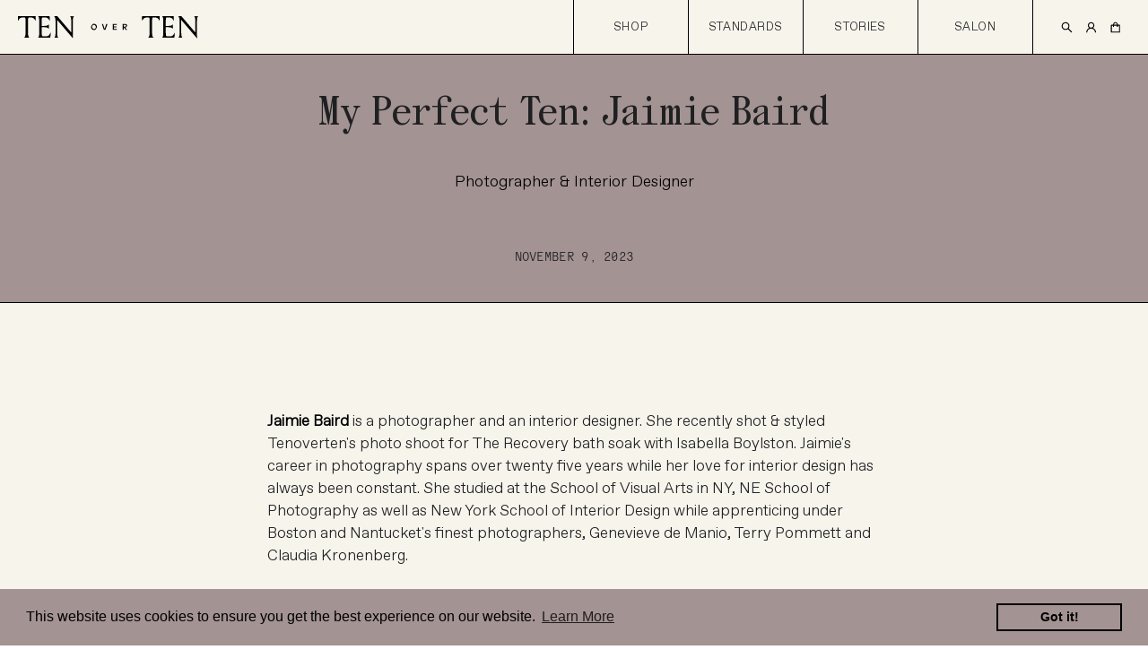

--- FILE ---
content_type: text/html; charset=utf-8
request_url: https://tenoverten.com/blogs/notes/my-perfect-ten-jaimie-baird-photographer-interior-designer
body_size: 32218
content:















<!doctype html>
<html class="no-js " lang="en">
<head>

  <!-- Basic page needs ================================================== -->
  <meta charset="utf-8">
  <meta http-equiv="X-UA-Compatible" content="IE=edge,chrome=1">

  <meta name="google-site-verification" content="NMLdNVwf05UoQJOLg28QXrEKvusvVXFmyl8xTKzrIr4" />

  
    <link rel="shortcut icon" href="//tenoverten.com/cdn/shop/files/Favicon_ef76400f-9b28-411c-9f85-782a820a2152_32x32.png?v=1635453772" type="image/png" />
  

  <!-- Title and description ================================================== -->
  <title>
  My Perfect Ten: Jaimie Baird Photographer &amp;amp; Interior Designer &ndash; Tenoverten
  </title>

  
  <meta name="description" content="Jaimie Baird is a photographer and an interior designer. She recently shot &amp;amp;amp; styled Tenoverten&amp;#39;s photo shoot for The Recovery bath soak with Isabella Boylston. Jaimie&amp;#39;s career in photography spans over twenty five years while her love for interior design has always been constant. She studied at the School of Visual">
  

  <!-- Helpers ================================================== -->
  <!-- /snippets/social-meta-tags.liquid -->




<meta property="og:site_name" content="Tenoverten">
<meta property="og:url" content="https://tenoverten.com/blogs/notes/my-perfect-ten-jaimie-baird-photographer-interior-designer">
<meta property="og:title" content="My Perfect Ten: Jaimie Baird Photographer &amp;amp; Interior Designer">
<meta property="og:type" content="article">
<meta property="og:description" content="Jaimie Baird is a photographer and an interior designer. She recently shot &amp;amp; styled Tenoverten&#39;s photo shoot for The Recovery bath soak with Isabella Boylston. Jaimie&#39;s career in photography spans over twenty five years while her love for interior design has always been constant. She studied at the School of Visual">

<meta property="og:image" content="http://tenoverten.com/cdn/shop/articles/Untitled_design_37_1200x1200.png?v=1699227430">
<meta property="og:image:secure_url" content="https://tenoverten.com/cdn/shop/articles/Untitled_design_37_1200x1200.png?v=1699227430">


<meta name="twitter:card" content="summary_large_image">
<meta name="twitter:title" content="My Perfect Ten: Jaimie Baird Photographer &amp;amp; Interior Designer">
<meta name="twitter:description" content="Jaimie Baird is a photographer and an interior designer. She recently shot &amp;amp; styled Tenoverten&#39;s photo shoot for The Recovery bath soak with Isabella Boylston. Jaimie&#39;s career in photography spans over twenty five years while her love for interior design has always been constant. She studied at the School of Visual">

  <link rel="canonical" href="https://tenoverten.com/blogs/notes/my-perfect-ten-jaimie-baird-photographer-interior-designer">
  <!-- <meta name="viewport" content="width=device-width,initial-scale=1,shrink-to-fit=no"> -->
  <meta name="viewport" content="width=device-width, initial-scale=1.0, maximum-scale=1.0,user-scalable=0"/>
  <meta name="theme-color" content="#1f2021">

  <!-- CSS ================================================== -->
  <link href="//tenoverten.com/cdn/shop/t/52/assets/timber.scss.css?v=108848427026146049981763673590" rel="stylesheet" type="text/css" media="all" />
  <link href="//tenoverten.com/cdn/shop/t/52/assets/theme.scss.css?v=3022827249103387971763673590" rel="stylesheet" type="text/css" media="all" />
  <link href="//tenoverten.com/cdn/shop/t/52/assets/tenoverten.scss.css?v=71214908792100402771731183751" rel="stylesheet" type="text/css" media="all" />

  <!-- Sections ================================================== -->
  <script>
    window.theme = window.theme || {};
    theme.strings = {
      zoomClose: "Close (Esc)",
      zoomPrev: "Previous (Left arrow key)",
      zoomNext: "Next (Right arrow key)",
      moneyFormat: "${{amount}}",
      moneyFormatNoDecimals: "${{amount_no_decimals}}",
      addressError: "Error looking up that address",
      addressNoResults: "No results for that address",
      addressQueryLimit: "You have exceeded the Google API usage limit. Consider upgrading to a \u003ca href=\"https:\/\/developers.google.com\/maps\/premium\/usage-limits\"\u003ePremium Plan\u003c\/a\u003e.",
      authError: "There was a problem authenticating your Google Maps account.",
      cartEmpty: "Your cart is currently empty.",
      cartCookie: "Enable cookies to use the shopping cart",
      cartSavings: "You're saving [savings]",
      productSlideLabel: "Slide [slide_number] of [slide_max]."
    };
    theme.settings = {
      cartType: "drawer",
      gridType: null
    };
  </script>

  <script src="//tenoverten.com/cdn/shop/t/52/assets/jquery-2.2.3.min.js?v=58211863146907186831730916441" type="text/javascript"></script>

  <script src="//tenoverten.com/cdn/shop/t/52/assets/lazysizes.min.js?v=155223123402716617051730916441" async="async"></script>

  <script src="//tenoverten.com/cdn/shop/t/52/assets/theme.js?v=101569137292956432171730916441" defer="defer"></script>

  <!-- Header hook for plugins ================================================== -->
  
  <script>(function(w,d,t,r,u){var f,n,i;w[u]=w[u]||[],f=function(){var o={ti:"149006182"};o.q=w[u],w[u]=new UET(o),w[u].push("pageLoad")},n=d.createElement(t),n.src=r,n.async=1,n.onload=n.onreadystatechange=function(){var s=this.readyState;s&&s!=="loaded"&&s!=="complete"||(f(),n.onload=n.onreadystatechange=null)},i=d.getElementsByTagName(t)[0],i.parentNode.insertBefore(n,i)})(window,document,"script","//bat.bing.com/bat.js","uetq");</script>
  
  
  <script>window.performance && window.performance.mark && window.performance.mark('shopify.content_for_header.start');</script><meta name="google-site-verification" content="wm0lT7L3WU3EtD6NDazvi5hMZPpe88knCnfCOxVdPaE">
<meta name="facebook-domain-verification" content="bqd8tyq1ghchfkr4dciafxfa0m92am">
<meta name="google-site-verification" content="wm0lT7L3WU3EtD6NDazvi5hMZPpe88knCnfCOxVdPaE">
<meta id="shopify-digital-wallet" name="shopify-digital-wallet" content="/25165098/digital_wallets/dialog">
<meta name="shopify-checkout-api-token" content="0fadbf710488552cce234cc0bfa37293">
<link rel="alternate" type="application/atom+xml" title="Feed" href="/blogs/notes.atom" />
<link rel="alternate" hreflang="x-default" href="https://tenoverten.com/blogs/notes/my-perfect-ten-jaimie-baird-photographer-interior-designer">
<link rel="alternate" hreflang="en" href="https://tenoverten.com/blogs/notes/my-perfect-ten-jaimie-baird-photographer-interior-designer">
<link rel="alternate" hreflang="en-CA" href="https://tenoverten.com/en-ca/blogs/notes/my-perfect-ten-jaimie-baird-photographer-interior-designer">
<script async="async" src="/checkouts/internal/preloads.js?locale=en-US"></script>
<link rel="preconnect" href="https://shop.app" crossorigin="anonymous">
<script async="async" src="https://shop.app/checkouts/internal/preloads.js?locale=en-US&shop_id=25165098" crossorigin="anonymous"></script>
<script id="apple-pay-shop-capabilities" type="application/json">{"shopId":25165098,"countryCode":"US","currencyCode":"USD","merchantCapabilities":["supports3DS"],"merchantId":"gid:\/\/shopify\/Shop\/25165098","merchantName":"Tenoverten","requiredBillingContactFields":["postalAddress","email"],"requiredShippingContactFields":["postalAddress","email"],"shippingType":"shipping","supportedNetworks":["visa","masterCard","amex","discover","elo","jcb"],"total":{"type":"pending","label":"Tenoverten","amount":"1.00"},"shopifyPaymentsEnabled":true,"supportsSubscriptions":true}</script>
<script id="shopify-features" type="application/json">{"accessToken":"0fadbf710488552cce234cc0bfa37293","betas":["rich-media-storefront-analytics"],"domain":"tenoverten.com","predictiveSearch":true,"shopId":25165098,"locale":"en"}</script>
<script>var Shopify = Shopify || {};
Shopify.shop = "tenoverten-temp.myshopify.com";
Shopify.locale = "en";
Shopify.currency = {"active":"USD","rate":"1.0"};
Shopify.country = "US";
Shopify.theme = {"name":"Duplicate of Nov 6 2024 Theme","id":173518651677,"schema_name":"Brooklyn","schema_version":"17.2.0","theme_store_id":null,"role":"main"};
Shopify.theme.handle = "null";
Shopify.theme.style = {"id":null,"handle":null};
Shopify.cdnHost = "tenoverten.com/cdn";
Shopify.routes = Shopify.routes || {};
Shopify.routes.root = "/";</script>
<script type="module">!function(o){(o.Shopify=o.Shopify||{}).modules=!0}(window);</script>
<script>!function(o){function n(){var o=[];function n(){o.push(Array.prototype.slice.apply(arguments))}return n.q=o,n}var t=o.Shopify=o.Shopify||{};t.loadFeatures=n(),t.autoloadFeatures=n()}(window);</script>
<script>
  window.ShopifyPay = window.ShopifyPay || {};
  window.ShopifyPay.apiHost = "shop.app\/pay";
  window.ShopifyPay.redirectState = null;
</script>
<script id="shop-js-analytics" type="application/json">{"pageType":"article"}</script>
<script defer="defer" async type="module" src="//tenoverten.com/cdn/shopifycloud/shop-js/modules/v2/client.init-shop-cart-sync_C5BV16lS.en.esm.js"></script>
<script defer="defer" async type="module" src="//tenoverten.com/cdn/shopifycloud/shop-js/modules/v2/chunk.common_CygWptCX.esm.js"></script>
<script type="module">
  await import("//tenoverten.com/cdn/shopifycloud/shop-js/modules/v2/client.init-shop-cart-sync_C5BV16lS.en.esm.js");
await import("//tenoverten.com/cdn/shopifycloud/shop-js/modules/v2/chunk.common_CygWptCX.esm.js");

  window.Shopify.SignInWithShop?.initShopCartSync?.({"fedCMEnabled":true,"windoidEnabled":true});

</script>
<script>
  window.Shopify = window.Shopify || {};
  if (!window.Shopify.featureAssets) window.Shopify.featureAssets = {};
  window.Shopify.featureAssets['shop-js'] = {"shop-cart-sync":["modules/v2/client.shop-cart-sync_ZFArdW7E.en.esm.js","modules/v2/chunk.common_CygWptCX.esm.js"],"init-fed-cm":["modules/v2/client.init-fed-cm_CmiC4vf6.en.esm.js","modules/v2/chunk.common_CygWptCX.esm.js"],"shop-button":["modules/v2/client.shop-button_tlx5R9nI.en.esm.js","modules/v2/chunk.common_CygWptCX.esm.js"],"shop-cash-offers":["modules/v2/client.shop-cash-offers_DOA2yAJr.en.esm.js","modules/v2/chunk.common_CygWptCX.esm.js","modules/v2/chunk.modal_D71HUcav.esm.js"],"init-windoid":["modules/v2/client.init-windoid_sURxWdc1.en.esm.js","modules/v2/chunk.common_CygWptCX.esm.js"],"shop-toast-manager":["modules/v2/client.shop-toast-manager_ClPi3nE9.en.esm.js","modules/v2/chunk.common_CygWptCX.esm.js"],"init-shop-email-lookup-coordinator":["modules/v2/client.init-shop-email-lookup-coordinator_B8hsDcYM.en.esm.js","modules/v2/chunk.common_CygWptCX.esm.js"],"init-shop-cart-sync":["modules/v2/client.init-shop-cart-sync_C5BV16lS.en.esm.js","modules/v2/chunk.common_CygWptCX.esm.js"],"avatar":["modules/v2/client.avatar_BTnouDA3.en.esm.js"],"pay-button":["modules/v2/client.pay-button_FdsNuTd3.en.esm.js","modules/v2/chunk.common_CygWptCX.esm.js"],"init-customer-accounts":["modules/v2/client.init-customer-accounts_DxDtT_ad.en.esm.js","modules/v2/client.shop-login-button_C5VAVYt1.en.esm.js","modules/v2/chunk.common_CygWptCX.esm.js","modules/v2/chunk.modal_D71HUcav.esm.js"],"init-shop-for-new-customer-accounts":["modules/v2/client.init-shop-for-new-customer-accounts_ChsxoAhi.en.esm.js","modules/v2/client.shop-login-button_C5VAVYt1.en.esm.js","modules/v2/chunk.common_CygWptCX.esm.js","modules/v2/chunk.modal_D71HUcav.esm.js"],"shop-login-button":["modules/v2/client.shop-login-button_C5VAVYt1.en.esm.js","modules/v2/chunk.common_CygWptCX.esm.js","modules/v2/chunk.modal_D71HUcav.esm.js"],"init-customer-accounts-sign-up":["modules/v2/client.init-customer-accounts-sign-up_CPSyQ0Tj.en.esm.js","modules/v2/client.shop-login-button_C5VAVYt1.en.esm.js","modules/v2/chunk.common_CygWptCX.esm.js","modules/v2/chunk.modal_D71HUcav.esm.js"],"shop-follow-button":["modules/v2/client.shop-follow-button_Cva4Ekp9.en.esm.js","modules/v2/chunk.common_CygWptCX.esm.js","modules/v2/chunk.modal_D71HUcav.esm.js"],"checkout-modal":["modules/v2/client.checkout-modal_BPM8l0SH.en.esm.js","modules/v2/chunk.common_CygWptCX.esm.js","modules/v2/chunk.modal_D71HUcav.esm.js"],"lead-capture":["modules/v2/client.lead-capture_Bi8yE_yS.en.esm.js","modules/v2/chunk.common_CygWptCX.esm.js","modules/v2/chunk.modal_D71HUcav.esm.js"],"shop-login":["modules/v2/client.shop-login_D6lNrXab.en.esm.js","modules/v2/chunk.common_CygWptCX.esm.js","modules/v2/chunk.modal_D71HUcav.esm.js"],"payment-terms":["modules/v2/client.payment-terms_CZxnsJam.en.esm.js","modules/v2/chunk.common_CygWptCX.esm.js","modules/v2/chunk.modal_D71HUcav.esm.js"]};
</script>
<script>(function() {
  var isLoaded = false;
  function asyncLoad() {
    if (isLoaded) return;
    isLoaded = true;
    var urls = ["https:\/\/formbuilder.hulkapps.com\/skeletopapp.js?shop=tenoverten-temp.myshopify.com","https:\/\/chimpstatic.com\/mcjs-connected\/js\/users\/617c906d1caeda980db881258\/c35f277d326fe99eeba1275b8.js?shop=tenoverten-temp.myshopify.com","https:\/\/instafeed.nfcube.com\/cdn\/9796e39054bbe61c24d7c4cf82c464e2.js?shop=tenoverten-temp.myshopify.com","https:\/\/assets1.adroll.com\/shopify\/latest\/j\/shopify_rolling_bootstrap_v2.js?adroll_adv_id=DPFDAWCPDFDRRKQY5ND73F\u0026adroll_pix_id=Z6NS4AYS4ZFNXISBVAUTYS\u0026shop=tenoverten-temp.myshopify.com","\/\/secure.apps.shappify.com\/apps\/bundle\/generate_bundle.php?shop=tenoverten-temp.myshopify.com","\/\/bundles.boldapps.net\/bundles_install_check.js?shop=tenoverten-temp.myshopify.com","https:\/\/cdn1.stamped.io\/files\/widget.min.js?shop=tenoverten-temp.myshopify.com","https:\/\/cdn.shopify.com\/s\/files\/1\/2516\/5098\/t\/47\/assets\/booster_eu_cookie_25165098.js?v=1639526742\u0026shop=tenoverten-temp.myshopify.com","\/\/cdn.shopify.com\/s\/files\/1\/0875\/2064\/files\/easyslide.js?shop=tenoverten-temp.myshopify.com","https:\/\/cdn-loyalty.yotpo.com\/loader\/I18Xc1nebZfonNZLYHXn1Q.js?shop=tenoverten-temp.myshopify.com","https:\/\/static.klaviyo.com\/onsite\/js\/MaDFY2\/klaviyo.js?company_id=MaDFY2\u0026shop=tenoverten-temp.myshopify.com","https:\/\/cdn-app.cart-bot.net\/public\/js\/append.js?shop=tenoverten-temp.myshopify.com","https:\/\/na.shgcdn3.com\/pixel-collector.js?shop=tenoverten-temp.myshopify.com","\/\/backinstock.useamp.com\/widget\/49797_1767157585.js?category=bis\u0026v=6\u0026shop=tenoverten-temp.myshopify.com"];
    for (var i = 0; i < urls.length; i++) {
      var s = document.createElement('script');
      s.type = 'text/javascript';
      s.async = true;
      s.src = urls[i];
      var x = document.getElementsByTagName('script')[0];
      x.parentNode.insertBefore(s, x);
    }
  };
  if(window.attachEvent) {
    window.attachEvent('onload', asyncLoad);
  } else {
    window.addEventListener('load', asyncLoad, false);
  }
})();</script>
<script id="__st">var __st={"a":25165098,"offset":-28800,"reqid":"0c207f6f-0c40-41d7-b1ee-84d88b075893-1768826613","pageurl":"tenoverten.com\/blogs\/notes\/my-perfect-ten-jaimie-baird-photographer-interior-designer","s":"articles-605970301213","u":"cfa99cb538cb","p":"article","rtyp":"article","rid":605970301213};</script>
<script>window.ShopifyPaypalV4VisibilityTracking = true;</script>
<script id="captcha-bootstrap">!function(){'use strict';const t='contact',e='account',n='new_comment',o=[[t,t],['blogs',n],['comments',n],[t,'customer']],c=[[e,'customer_login'],[e,'guest_login'],[e,'recover_customer_password'],[e,'create_customer']],r=t=>t.map((([t,e])=>`form[action*='/${t}']:not([data-nocaptcha='true']) input[name='form_type'][value='${e}']`)).join(','),a=t=>()=>t?[...document.querySelectorAll(t)].map((t=>t.form)):[];function s(){const t=[...o],e=r(t);return a(e)}const i='password',u='form_key',d=['recaptcha-v3-token','g-recaptcha-response','h-captcha-response',i],f=()=>{try{return window.sessionStorage}catch{return}},m='__shopify_v',_=t=>t.elements[u];function p(t,e,n=!1){try{const o=window.sessionStorage,c=JSON.parse(o.getItem(e)),{data:r}=function(t){const{data:e,action:n}=t;return t[m]||n?{data:e,action:n}:{data:t,action:n}}(c);for(const[e,n]of Object.entries(r))t.elements[e]&&(t.elements[e].value=n);n&&o.removeItem(e)}catch(o){console.error('form repopulation failed',{error:o})}}const l='form_type',E='cptcha';function T(t){t.dataset[E]=!0}const w=window,h=w.document,L='Shopify',v='ce_forms',y='captcha';let A=!1;((t,e)=>{const n=(g='f06e6c50-85a8-45c8-87d0-21a2b65856fe',I='https://cdn.shopify.com/shopifycloud/storefront-forms-hcaptcha/ce_storefront_forms_captcha_hcaptcha.v1.5.2.iife.js',D={infoText:'Protected by hCaptcha',privacyText:'Privacy',termsText:'Terms'},(t,e,n)=>{const o=w[L][v],c=o.bindForm;if(c)return c(t,g,e,D).then(n);var r;o.q.push([[t,g,e,D],n]),r=I,A||(h.body.append(Object.assign(h.createElement('script'),{id:'captcha-provider',async:!0,src:r})),A=!0)});var g,I,D;w[L]=w[L]||{},w[L][v]=w[L][v]||{},w[L][v].q=[],w[L][y]=w[L][y]||{},w[L][y].protect=function(t,e){n(t,void 0,e),T(t)},Object.freeze(w[L][y]),function(t,e,n,w,h,L){const[v,y,A,g]=function(t,e,n){const i=e?o:[],u=t?c:[],d=[...i,...u],f=r(d),m=r(i),_=r(d.filter((([t,e])=>n.includes(e))));return[a(f),a(m),a(_),s()]}(w,h,L),I=t=>{const e=t.target;return e instanceof HTMLFormElement?e:e&&e.form},D=t=>v().includes(t);t.addEventListener('submit',(t=>{const e=I(t);if(!e)return;const n=D(e)&&!e.dataset.hcaptchaBound&&!e.dataset.recaptchaBound,o=_(e),c=g().includes(e)&&(!o||!o.value);(n||c)&&t.preventDefault(),c&&!n&&(function(t){try{if(!f())return;!function(t){const e=f();if(!e)return;const n=_(t);if(!n)return;const o=n.value;o&&e.removeItem(o)}(t);const e=Array.from(Array(32),(()=>Math.random().toString(36)[2])).join('');!function(t,e){_(t)||t.append(Object.assign(document.createElement('input'),{type:'hidden',name:u})),t.elements[u].value=e}(t,e),function(t,e){const n=f();if(!n)return;const o=[...t.querySelectorAll(`input[type='${i}']`)].map((({name:t})=>t)),c=[...d,...o],r={};for(const[a,s]of new FormData(t).entries())c.includes(a)||(r[a]=s);n.setItem(e,JSON.stringify({[m]:1,action:t.action,data:r}))}(t,e)}catch(e){console.error('failed to persist form',e)}}(e),e.submit())}));const S=(t,e)=>{t&&!t.dataset[E]&&(n(t,e.some((e=>e===t))),T(t))};for(const o of['focusin','change'])t.addEventListener(o,(t=>{const e=I(t);D(e)&&S(e,y())}));const B=e.get('form_key'),M=e.get(l),P=B&&M;t.addEventListener('DOMContentLoaded',(()=>{const t=y();if(P)for(const e of t)e.elements[l].value===M&&p(e,B);[...new Set([...A(),...v().filter((t=>'true'===t.dataset.shopifyCaptcha))])].forEach((e=>S(e,t)))}))}(h,new URLSearchParams(w.location.search),n,t,e,['guest_login'])})(!0,!0)}();</script>
<script integrity="sha256-4kQ18oKyAcykRKYeNunJcIwy7WH5gtpwJnB7kiuLZ1E=" data-source-attribution="shopify.loadfeatures" defer="defer" src="//tenoverten.com/cdn/shopifycloud/storefront/assets/storefront/load_feature-a0a9edcb.js" crossorigin="anonymous"></script>
<script crossorigin="anonymous" defer="defer" src="//tenoverten.com/cdn/shopifycloud/storefront/assets/shopify_pay/storefront-65b4c6d7.js?v=20250812"></script>
<script data-source-attribution="shopify.dynamic_checkout.dynamic.init">var Shopify=Shopify||{};Shopify.PaymentButton=Shopify.PaymentButton||{isStorefrontPortableWallets:!0,init:function(){window.Shopify.PaymentButton.init=function(){};var t=document.createElement("script");t.src="https://tenoverten.com/cdn/shopifycloud/portable-wallets/latest/portable-wallets.en.js",t.type="module",document.head.appendChild(t)}};
</script>
<script data-source-attribution="shopify.dynamic_checkout.buyer_consent">
  function portableWalletsHideBuyerConsent(e){var t=document.getElementById("shopify-buyer-consent"),n=document.getElementById("shopify-subscription-policy-button");t&&n&&(t.classList.add("hidden"),t.setAttribute("aria-hidden","true"),n.removeEventListener("click",e))}function portableWalletsShowBuyerConsent(e){var t=document.getElementById("shopify-buyer-consent"),n=document.getElementById("shopify-subscription-policy-button");t&&n&&(t.classList.remove("hidden"),t.removeAttribute("aria-hidden"),n.addEventListener("click",e))}window.Shopify?.PaymentButton&&(window.Shopify.PaymentButton.hideBuyerConsent=portableWalletsHideBuyerConsent,window.Shopify.PaymentButton.showBuyerConsent=portableWalletsShowBuyerConsent);
</script>
<script data-source-attribution="shopify.dynamic_checkout.cart.bootstrap">document.addEventListener("DOMContentLoaded",(function(){function t(){return document.querySelector("shopify-accelerated-checkout-cart, shopify-accelerated-checkout")}if(t())Shopify.PaymentButton.init();else{new MutationObserver((function(e,n){t()&&(Shopify.PaymentButton.init(),n.disconnect())})).observe(document.body,{childList:!0,subtree:!0})}}));
</script>
<link id="shopify-accelerated-checkout-styles" rel="stylesheet" media="screen" href="https://tenoverten.com/cdn/shopifycloud/portable-wallets/latest/accelerated-checkout-backwards-compat.css" crossorigin="anonymous">
<style id="shopify-accelerated-checkout-cart">
        #shopify-buyer-consent {
  margin-top: 1em;
  display: inline-block;
  width: 100%;
}

#shopify-buyer-consent.hidden {
  display: none;
}

#shopify-subscription-policy-button {
  background: none;
  border: none;
  padding: 0;
  text-decoration: underline;
  font-size: inherit;
  cursor: pointer;
}

#shopify-subscription-policy-button::before {
  box-shadow: none;
}

      </style>

<script>window.performance && window.performance.mark && window.performance.mark('shopify.content_for_header.end');</script>
  





  <script type="text/javascript">
    
      window.__shgMoneyFormat = window.__shgMoneyFormat || {"CAD":{"currency":"CAD","currency_symbol":"$","currency_symbol_location":"left","decimal_places":2,"decimal_separator":".","thousands_separator":","},"USD":{"currency":"USD","currency_symbol":"$","currency_symbol_location":"left","decimal_places":2,"decimal_separator":".","thousands_separator":","}};
    
    window.__shgCurrentCurrencyCode = window.__shgCurrentCurrencyCode || {
      currency: "USD",
      currency_symbol: "$",
      decimal_separator: ".",
      thousands_separator: ",",
      decimal_places: 2,
      currency_symbol_location: "left"
    };
  </script>






<input type='hidden' id='appify_acasp' value='25165098' />

<input type='hidden' id='accessibility_icon_theme' Position='0' BackgroundColor='#a49393' TextColor='#fff' LinkColor='#c2da65' TitleColor='#a49393' theme='0' desc_txt='	Decrease text' inc_txt='	Increase text' gry_scl='	Grayscale' invrt_clr='Invert colors' hghlght_lnk='Highlight links' Hghlght_hed='	Highlight headers' dsbl='Disable' readlang='en' langtitle='English'readselected='Read Selected' readpage='Read Page'/>

<link rel='stylesheet' type='text/css' href='/apps/accessibility/assets/Css/acastore.min.css?v=24121'></link>

<script src='/apps/accessibility/assets/js/OriginalJs/mainappifyaca.js?v=24121' type='text/javascript'></script>





  <script src="//tenoverten.com/cdn/shop/t/52/assets/modernizr.min.js?v=21391054748206432451730916441" type="text/javascript"></script>

  
  
<script src="https://www.dwin1.com/19038.js" type="text/javascript" defer="defer"></script>


  

<script type="text/javascript">
  
    window.SHG_CUSTOMER = null;
  
</script>







<!-- BEGIN app block: shopify://apps/yotpo-loyalty-rewards/blocks/loader-app-embed-block/2f9660df-5018-4e02-9868-ee1fb88d6ccd -->
    <script src="https://cdn-widgetsrepository.yotpo.com/v1/loader/I18Xc1nebZfonNZLYHXn1Q" async></script>



    <script src="https://cdn-loyalty.yotpo.com/loader/I18Xc1nebZfonNZLYHXn1Q.js?shop=tenoverten.com" async></script>


<!-- END app block --><script src="https://cdn.shopify.com/extensions/8d2c31d3-a828-4daf-820f-80b7f8e01c39/nova-eu-cookie-bar-gdpr-4/assets/nova-cookie-app-embed.js" type="text/javascript" defer="defer"></script>
<link href="https://cdn.shopify.com/extensions/8d2c31d3-a828-4daf-820f-80b7f8e01c39/nova-eu-cookie-bar-gdpr-4/assets/nova-cookie.css" rel="stylesheet" type="text/css" media="all">
<link href="https://monorail-edge.shopifysvc.com" rel="dns-prefetch">
<script>(function(){if ("sendBeacon" in navigator && "performance" in window) {try {var session_token_from_headers = performance.getEntriesByType('navigation')[0].serverTiming.find(x => x.name == '_s').description;} catch {var session_token_from_headers = undefined;}var session_cookie_matches = document.cookie.match(/_shopify_s=([^;]*)/);var session_token_from_cookie = session_cookie_matches && session_cookie_matches.length === 2 ? session_cookie_matches[1] : "";var session_token = session_token_from_headers || session_token_from_cookie || "";function handle_abandonment_event(e) {var entries = performance.getEntries().filter(function(entry) {return /monorail-edge.shopifysvc.com/.test(entry.name);});if (!window.abandonment_tracked && entries.length === 0) {window.abandonment_tracked = true;var currentMs = Date.now();var navigation_start = performance.timing.navigationStart;var payload = {shop_id: 25165098,url: window.location.href,navigation_start,duration: currentMs - navigation_start,session_token,page_type: "article"};window.navigator.sendBeacon("https://monorail-edge.shopifysvc.com/v1/produce", JSON.stringify({schema_id: "online_store_buyer_site_abandonment/1.1",payload: payload,metadata: {event_created_at_ms: currentMs,event_sent_at_ms: currentMs}}));}}window.addEventListener('pagehide', handle_abandonment_event);}}());</script>
<script id="web-pixels-manager-setup">(function e(e,d,r,n,o){if(void 0===o&&(o={}),!Boolean(null===(a=null===(i=window.Shopify)||void 0===i?void 0:i.analytics)||void 0===a?void 0:a.replayQueue)){var i,a;window.Shopify=window.Shopify||{};var t=window.Shopify;t.analytics=t.analytics||{};var s=t.analytics;s.replayQueue=[],s.publish=function(e,d,r){return s.replayQueue.push([e,d,r]),!0};try{self.performance.mark("wpm:start")}catch(e){}var l=function(){var e={modern:/Edge?\/(1{2}[4-9]|1[2-9]\d|[2-9]\d{2}|\d{4,})\.\d+(\.\d+|)|Firefox\/(1{2}[4-9]|1[2-9]\d|[2-9]\d{2}|\d{4,})\.\d+(\.\d+|)|Chrom(ium|e)\/(9{2}|\d{3,})\.\d+(\.\d+|)|(Maci|X1{2}).+ Version\/(15\.\d+|(1[6-9]|[2-9]\d|\d{3,})\.\d+)([,.]\d+|)( \(\w+\)|)( Mobile\/\w+|) Safari\/|Chrome.+OPR\/(9{2}|\d{3,})\.\d+\.\d+|(CPU[ +]OS|iPhone[ +]OS|CPU[ +]iPhone|CPU IPhone OS|CPU iPad OS)[ +]+(15[._]\d+|(1[6-9]|[2-9]\d|\d{3,})[._]\d+)([._]\d+|)|Android:?[ /-](13[3-9]|1[4-9]\d|[2-9]\d{2}|\d{4,})(\.\d+|)(\.\d+|)|Android.+Firefox\/(13[5-9]|1[4-9]\d|[2-9]\d{2}|\d{4,})\.\d+(\.\d+|)|Android.+Chrom(ium|e)\/(13[3-9]|1[4-9]\d|[2-9]\d{2}|\d{4,})\.\d+(\.\d+|)|SamsungBrowser\/([2-9]\d|\d{3,})\.\d+/,legacy:/Edge?\/(1[6-9]|[2-9]\d|\d{3,})\.\d+(\.\d+|)|Firefox\/(5[4-9]|[6-9]\d|\d{3,})\.\d+(\.\d+|)|Chrom(ium|e)\/(5[1-9]|[6-9]\d|\d{3,})\.\d+(\.\d+|)([\d.]+$|.*Safari\/(?![\d.]+ Edge\/[\d.]+$))|(Maci|X1{2}).+ Version\/(10\.\d+|(1[1-9]|[2-9]\d|\d{3,})\.\d+)([,.]\d+|)( \(\w+\)|)( Mobile\/\w+|) Safari\/|Chrome.+OPR\/(3[89]|[4-9]\d|\d{3,})\.\d+\.\d+|(CPU[ +]OS|iPhone[ +]OS|CPU[ +]iPhone|CPU IPhone OS|CPU iPad OS)[ +]+(10[._]\d+|(1[1-9]|[2-9]\d|\d{3,})[._]\d+)([._]\d+|)|Android:?[ /-](13[3-9]|1[4-9]\d|[2-9]\d{2}|\d{4,})(\.\d+|)(\.\d+|)|Mobile Safari.+OPR\/([89]\d|\d{3,})\.\d+\.\d+|Android.+Firefox\/(13[5-9]|1[4-9]\d|[2-9]\d{2}|\d{4,})\.\d+(\.\d+|)|Android.+Chrom(ium|e)\/(13[3-9]|1[4-9]\d|[2-9]\d{2}|\d{4,})\.\d+(\.\d+|)|Android.+(UC? ?Browser|UCWEB|U3)[ /]?(15\.([5-9]|\d{2,})|(1[6-9]|[2-9]\d|\d{3,})\.\d+)\.\d+|SamsungBrowser\/(5\.\d+|([6-9]|\d{2,})\.\d+)|Android.+MQ{2}Browser\/(14(\.(9|\d{2,})|)|(1[5-9]|[2-9]\d|\d{3,})(\.\d+|))(\.\d+|)|K[Aa][Ii]OS\/(3\.\d+|([4-9]|\d{2,})\.\d+)(\.\d+|)/},d=e.modern,r=e.legacy,n=navigator.userAgent;return n.match(d)?"modern":n.match(r)?"legacy":"unknown"}(),u="modern"===l?"modern":"legacy",c=(null!=n?n:{modern:"",legacy:""})[u],f=function(e){return[e.baseUrl,"/wpm","/b",e.hashVersion,"modern"===e.buildTarget?"m":"l",".js"].join("")}({baseUrl:d,hashVersion:r,buildTarget:u}),m=function(e){var d=e.version,r=e.bundleTarget,n=e.surface,o=e.pageUrl,i=e.monorailEndpoint;return{emit:function(e){var a=e.status,t=e.errorMsg,s=(new Date).getTime(),l=JSON.stringify({metadata:{event_sent_at_ms:s},events:[{schema_id:"web_pixels_manager_load/3.1",payload:{version:d,bundle_target:r,page_url:o,status:a,surface:n,error_msg:t},metadata:{event_created_at_ms:s}}]});if(!i)return console&&console.warn&&console.warn("[Web Pixels Manager] No Monorail endpoint provided, skipping logging."),!1;try{return self.navigator.sendBeacon.bind(self.navigator)(i,l)}catch(e){}var u=new XMLHttpRequest;try{return u.open("POST",i,!0),u.setRequestHeader("Content-Type","text/plain"),u.send(l),!0}catch(e){return console&&console.warn&&console.warn("[Web Pixels Manager] Got an unhandled error while logging to Monorail."),!1}}}}({version:r,bundleTarget:l,surface:e.surface,pageUrl:self.location.href,monorailEndpoint:e.monorailEndpoint});try{o.browserTarget=l,function(e){var d=e.src,r=e.async,n=void 0===r||r,o=e.onload,i=e.onerror,a=e.sri,t=e.scriptDataAttributes,s=void 0===t?{}:t,l=document.createElement("script"),u=document.querySelector("head"),c=document.querySelector("body");if(l.async=n,l.src=d,a&&(l.integrity=a,l.crossOrigin="anonymous"),s)for(var f in s)if(Object.prototype.hasOwnProperty.call(s,f))try{l.dataset[f]=s[f]}catch(e){}if(o&&l.addEventListener("load",o),i&&l.addEventListener("error",i),u)u.appendChild(l);else{if(!c)throw new Error("Did not find a head or body element to append the script");c.appendChild(l)}}({src:f,async:!0,onload:function(){if(!function(){var e,d;return Boolean(null===(d=null===(e=window.Shopify)||void 0===e?void 0:e.analytics)||void 0===d?void 0:d.initialized)}()){var d=window.webPixelsManager.init(e)||void 0;if(d){var r=window.Shopify.analytics;r.replayQueue.forEach((function(e){var r=e[0],n=e[1],o=e[2];d.publishCustomEvent(r,n,o)})),r.replayQueue=[],r.publish=d.publishCustomEvent,r.visitor=d.visitor,r.initialized=!0}}},onerror:function(){return m.emit({status:"failed",errorMsg:"".concat(f," has failed to load")})},sri:function(e){var d=/^sha384-[A-Za-z0-9+/=]+$/;return"string"==typeof e&&d.test(e)}(c)?c:"",scriptDataAttributes:o}),m.emit({status:"loading"})}catch(e){m.emit({status:"failed",errorMsg:(null==e?void 0:e.message)||"Unknown error"})}}})({shopId: 25165098,storefrontBaseUrl: "https://tenoverten.com",extensionsBaseUrl: "https://extensions.shopifycdn.com/cdn/shopifycloud/web-pixels-manager",monorailEndpoint: "https://monorail-edge.shopifysvc.com/unstable/produce_batch",surface: "storefront-renderer",enabledBetaFlags: ["2dca8a86"],webPixelsConfigList: [{"id":"2191556893","configuration":"{\"accountID\":\"MaDFY2\",\"webPixelConfig\":\"eyJlbmFibGVBZGRlZFRvQ2FydEV2ZW50cyI6IHRydWV9\"}","eventPayloadVersion":"v1","runtimeContext":"STRICT","scriptVersion":"524f6c1ee37bacdca7657a665bdca589","type":"APP","apiClientId":123074,"privacyPurposes":["ANALYTICS","MARKETING"],"dataSharingAdjustments":{"protectedCustomerApprovalScopes":["read_customer_address","read_customer_email","read_customer_name","read_customer_personal_data","read_customer_phone"]}},{"id":"1398931741","configuration":"{\"site_id\":\"5f042f27-6ce3-4126-8d7e-da62d9dc85fe\",\"analytics_endpoint\":\"https:\\\/\\\/na.shgcdn3.com\"}","eventPayloadVersion":"v1","runtimeContext":"STRICT","scriptVersion":"695709fc3f146fa50a25299517a954f2","type":"APP","apiClientId":1158168,"privacyPurposes":["ANALYTICS","MARKETING","SALE_OF_DATA"],"dataSharingAdjustments":{"protectedCustomerApprovalScopes":["read_customer_personal_data"]}},{"id":"770703645","configuration":"{\"config\":\"{\\\"google_tag_ids\\\":[\\\"AW-10790397474\\\",\\\"GT-T5MMWDK\\\"],\\\"target_country\\\":\\\"US\\\",\\\"gtag_events\\\":[{\\\"type\\\":\\\"begin_checkout\\\",\\\"action_label\\\":[\\\"G-C0KWXR2WGW\\\",\\\"AW-10790397474\\\/e0CpCLvAsYADEKLMoZko\\\"]},{\\\"type\\\":\\\"search\\\",\\\"action_label\\\":[\\\"G-C0KWXR2WGW\\\",\\\"AW-10790397474\\\/YIj6CL7AsYADEKLMoZko\\\"]},{\\\"type\\\":\\\"view_item\\\",\\\"action_label\\\":[\\\"G-C0KWXR2WGW\\\",\\\"AW-10790397474\\\/kK32CLXAsYADEKLMoZko\\\",\\\"MC-JJMXYNMEZ5\\\"]},{\\\"type\\\":\\\"purchase\\\",\\\"action_label\\\":[\\\"G-C0KWXR2WGW\\\",\\\"AW-10790397474\\\/MYiJCLLAsYADEKLMoZko\\\",\\\"MC-JJMXYNMEZ5\\\"]},{\\\"type\\\":\\\"page_view\\\",\\\"action_label\\\":[\\\"G-C0KWXR2WGW\\\",\\\"AW-10790397474\\\/ZSFoCK_AsYADEKLMoZko\\\",\\\"MC-JJMXYNMEZ5\\\"]},{\\\"type\\\":\\\"add_payment_info\\\",\\\"action_label\\\":[\\\"G-C0KWXR2WGW\\\",\\\"AW-10790397474\\\/XjwwCMHAsYADEKLMoZko\\\"]},{\\\"type\\\":\\\"add_to_cart\\\",\\\"action_label\\\":[\\\"G-C0KWXR2WGW\\\",\\\"AW-10790397474\\\/MJSuCLjAsYADEKLMoZko\\\"]}],\\\"enable_monitoring_mode\\\":false}\"}","eventPayloadVersion":"v1","runtimeContext":"OPEN","scriptVersion":"b2a88bafab3e21179ed38636efcd8a93","type":"APP","apiClientId":1780363,"privacyPurposes":[],"dataSharingAdjustments":{"protectedCustomerApprovalScopes":["read_customer_address","read_customer_email","read_customer_name","read_customer_personal_data","read_customer_phone"]}},{"id":"305299741","configuration":"{\"pixel_id\":\"1307497436084206\",\"pixel_type\":\"facebook_pixel\",\"metaapp_system_user_token\":\"-\"}","eventPayloadVersion":"v1","runtimeContext":"OPEN","scriptVersion":"ca16bc87fe92b6042fbaa3acc2fbdaa6","type":"APP","apiClientId":2329312,"privacyPurposes":["ANALYTICS","MARKETING","SALE_OF_DATA"],"dataSharingAdjustments":{"protectedCustomerApprovalScopes":["read_customer_address","read_customer_email","read_customer_name","read_customer_personal_data","read_customer_phone"]}},{"id":"173867293","configuration":"{\"tagID\":\"2613632413855\"}","eventPayloadVersion":"v1","runtimeContext":"STRICT","scriptVersion":"18031546ee651571ed29edbe71a3550b","type":"APP","apiClientId":3009811,"privacyPurposes":["ANALYTICS","MARKETING","SALE_OF_DATA"],"dataSharingAdjustments":{"protectedCustomerApprovalScopes":["read_customer_address","read_customer_email","read_customer_name","read_customer_personal_data","read_customer_phone"]}},{"id":"shopify-app-pixel","configuration":"{}","eventPayloadVersion":"v1","runtimeContext":"STRICT","scriptVersion":"0450","apiClientId":"shopify-pixel","type":"APP","privacyPurposes":["ANALYTICS","MARKETING"]},{"id":"shopify-custom-pixel","eventPayloadVersion":"v1","runtimeContext":"LAX","scriptVersion":"0450","apiClientId":"shopify-pixel","type":"CUSTOM","privacyPurposes":["ANALYTICS","MARKETING"]}],isMerchantRequest: false,initData: {"shop":{"name":"Tenoverten","paymentSettings":{"currencyCode":"USD"},"myshopifyDomain":"tenoverten-temp.myshopify.com","countryCode":"US","storefrontUrl":"https:\/\/tenoverten.com"},"customer":null,"cart":null,"checkout":null,"productVariants":[],"purchasingCompany":null},},"https://tenoverten.com/cdn","fcfee988w5aeb613cpc8e4bc33m6693e112",{"modern":"","legacy":""},{"shopId":"25165098","storefrontBaseUrl":"https:\/\/tenoverten.com","extensionBaseUrl":"https:\/\/extensions.shopifycdn.com\/cdn\/shopifycloud\/web-pixels-manager","surface":"storefront-renderer","enabledBetaFlags":"[\"2dca8a86\"]","isMerchantRequest":"false","hashVersion":"fcfee988w5aeb613cpc8e4bc33m6693e112","publish":"custom","events":"[[\"page_viewed\",{}]]"});</script><script>
  window.ShopifyAnalytics = window.ShopifyAnalytics || {};
  window.ShopifyAnalytics.meta = window.ShopifyAnalytics.meta || {};
  window.ShopifyAnalytics.meta.currency = 'USD';
  var meta = {"page":{"pageType":"article","resourceType":"article","resourceId":605970301213,"requestId":"0c207f6f-0c40-41d7-b1ee-84d88b075893-1768826613"}};
  for (var attr in meta) {
    window.ShopifyAnalytics.meta[attr] = meta[attr];
  }
</script>
<script class="analytics">
  (function () {
    var customDocumentWrite = function(content) {
      var jquery = null;

      if (window.jQuery) {
        jquery = window.jQuery;
      } else if (window.Checkout && window.Checkout.$) {
        jquery = window.Checkout.$;
      }

      if (jquery) {
        jquery('body').append(content);
      }
    };

    var hasLoggedConversion = function(token) {
      if (token) {
        return document.cookie.indexOf('loggedConversion=' + token) !== -1;
      }
      return false;
    }

    var setCookieIfConversion = function(token) {
      if (token) {
        var twoMonthsFromNow = new Date(Date.now());
        twoMonthsFromNow.setMonth(twoMonthsFromNow.getMonth() + 2);

        document.cookie = 'loggedConversion=' + token + '; expires=' + twoMonthsFromNow;
      }
    }

    var trekkie = window.ShopifyAnalytics.lib = window.trekkie = window.trekkie || [];
    if (trekkie.integrations) {
      return;
    }
    trekkie.methods = [
      'identify',
      'page',
      'ready',
      'track',
      'trackForm',
      'trackLink'
    ];
    trekkie.factory = function(method) {
      return function() {
        var args = Array.prototype.slice.call(arguments);
        args.unshift(method);
        trekkie.push(args);
        return trekkie;
      };
    };
    for (var i = 0; i < trekkie.methods.length; i++) {
      var key = trekkie.methods[i];
      trekkie[key] = trekkie.factory(key);
    }
    trekkie.load = function(config) {
      trekkie.config = config || {};
      trekkie.config.initialDocumentCookie = document.cookie;
      var first = document.getElementsByTagName('script')[0];
      var script = document.createElement('script');
      script.type = 'text/javascript';
      script.onerror = function(e) {
        var scriptFallback = document.createElement('script');
        scriptFallback.type = 'text/javascript';
        scriptFallback.onerror = function(error) {
                var Monorail = {
      produce: function produce(monorailDomain, schemaId, payload) {
        var currentMs = new Date().getTime();
        var event = {
          schema_id: schemaId,
          payload: payload,
          metadata: {
            event_created_at_ms: currentMs,
            event_sent_at_ms: currentMs
          }
        };
        return Monorail.sendRequest("https://" + monorailDomain + "/v1/produce", JSON.stringify(event));
      },
      sendRequest: function sendRequest(endpointUrl, payload) {
        // Try the sendBeacon API
        if (window && window.navigator && typeof window.navigator.sendBeacon === 'function' && typeof window.Blob === 'function' && !Monorail.isIos12()) {
          var blobData = new window.Blob([payload], {
            type: 'text/plain'
          });

          if (window.navigator.sendBeacon(endpointUrl, blobData)) {
            return true;
          } // sendBeacon was not successful

        } // XHR beacon

        var xhr = new XMLHttpRequest();

        try {
          xhr.open('POST', endpointUrl);
          xhr.setRequestHeader('Content-Type', 'text/plain');
          xhr.send(payload);
        } catch (e) {
          console.log(e);
        }

        return false;
      },
      isIos12: function isIos12() {
        return window.navigator.userAgent.lastIndexOf('iPhone; CPU iPhone OS 12_') !== -1 || window.navigator.userAgent.lastIndexOf('iPad; CPU OS 12_') !== -1;
      }
    };
    Monorail.produce('monorail-edge.shopifysvc.com',
      'trekkie_storefront_load_errors/1.1',
      {shop_id: 25165098,
      theme_id: 173518651677,
      app_name: "storefront",
      context_url: window.location.href,
      source_url: "//tenoverten.com/cdn/s/trekkie.storefront.cd680fe47e6c39ca5d5df5f0a32d569bc48c0f27.min.js"});

        };
        scriptFallback.async = true;
        scriptFallback.src = '//tenoverten.com/cdn/s/trekkie.storefront.cd680fe47e6c39ca5d5df5f0a32d569bc48c0f27.min.js';
        first.parentNode.insertBefore(scriptFallback, first);
      };
      script.async = true;
      script.src = '//tenoverten.com/cdn/s/trekkie.storefront.cd680fe47e6c39ca5d5df5f0a32d569bc48c0f27.min.js';
      first.parentNode.insertBefore(script, first);
    };
    trekkie.load(
      {"Trekkie":{"appName":"storefront","development":false,"defaultAttributes":{"shopId":25165098,"isMerchantRequest":null,"themeId":173518651677,"themeCityHash":"2620596199351014556","contentLanguage":"en","currency":"USD","eventMetadataId":"c54f2abe-36ab-43fa-8308-946f728ee986"},"isServerSideCookieWritingEnabled":true,"monorailRegion":"shop_domain","enabledBetaFlags":["65f19447"]},"Session Attribution":{},"S2S":{"facebookCapiEnabled":true,"source":"trekkie-storefront-renderer","apiClientId":580111}}
    );

    var loaded = false;
    trekkie.ready(function() {
      if (loaded) return;
      loaded = true;

      window.ShopifyAnalytics.lib = window.trekkie;

      var originalDocumentWrite = document.write;
      document.write = customDocumentWrite;
      try { window.ShopifyAnalytics.merchantGoogleAnalytics.call(this); } catch(error) {};
      document.write = originalDocumentWrite;

      window.ShopifyAnalytics.lib.page(null,{"pageType":"article","resourceType":"article","resourceId":605970301213,"requestId":"0c207f6f-0c40-41d7-b1ee-84d88b075893-1768826613","shopifyEmitted":true});

      var match = window.location.pathname.match(/checkouts\/(.+)\/(thank_you|post_purchase)/)
      var token = match? match[1]: undefined;
      if (!hasLoggedConversion(token)) {
        setCookieIfConversion(token);
        
      }
    });


        var eventsListenerScript = document.createElement('script');
        eventsListenerScript.async = true;
        eventsListenerScript.src = "//tenoverten.com/cdn/shopifycloud/storefront/assets/shop_events_listener-3da45d37.js";
        document.getElementsByTagName('head')[0].appendChild(eventsListenerScript);

})();</script>
  <script>
  if (!window.ga || (window.ga && typeof window.ga !== 'function')) {
    window.ga = function ga() {
      (window.ga.q = window.ga.q || []).push(arguments);
      if (window.Shopify && window.Shopify.analytics && typeof window.Shopify.analytics.publish === 'function') {
        window.Shopify.analytics.publish("ga_stub_called", {}, {sendTo: "google_osp_migration"});
      }
      console.error("Shopify's Google Analytics stub called with:", Array.from(arguments), "\nSee https://help.shopify.com/manual/promoting-marketing/pixels/pixel-migration#google for more information.");
    };
    if (window.Shopify && window.Shopify.analytics && typeof window.Shopify.analytics.publish === 'function') {
      window.Shopify.analytics.publish("ga_stub_initialized", {}, {sendTo: "google_osp_migration"});
    }
  }
</script>
<script
  defer
  src="https://tenoverten.com/cdn/shopifycloud/perf-kit/shopify-perf-kit-3.0.4.min.js"
  data-application="storefront-renderer"
  data-shop-id="25165098"
  data-render-region="gcp-us-central1"
  data-page-type="article"
  data-theme-instance-id="173518651677"
  data-theme-name="Brooklyn"
  data-theme-version="17.2.0"
  data-monorail-region="shop_domain"
  data-resource-timing-sampling-rate="10"
  data-shs="true"
  data-shs-beacon="true"
  data-shs-export-with-fetch="true"
  data-shs-logs-sample-rate="1"
  data-shs-beacon-endpoint="https://tenoverten.com/api/collect"
></script>
</head>


<body id="my-perfect-ten-jaimie-baird-photographer-amp-amp-interior-designer" class="template-article template-">

  <div id="shopify-section-header" class="shopify-section"><div data-section-id="header" data-section-type="header-section" data-template="article" id="site-header--fixed">



<header id="site-header" class="entry-header solid" role="banner">
	<div id="site-header--container">
      	<div id="site-header--wrapper">
        	<div id="header-bar">
          		<div id="header-bar--left">
            		<div class="mobile-triggers visible-xs visible-sm">
              			<div class="menu-icon mobile-menu--trigger">
                			<span></span>
                			<span></span>
	                		<span></span>
              			</div>
            		</div>

		            <a href="/" id="tot-logo"><svg width="201" height="25" viewBox="0 0 201 25" fill="none" xmlns="http://www.w3.org/2000/svg">
<path d="M11.2358 16.5673C11.2358 17.7628 11.2724 19.2634 11.309 20.3979C11.3456 22.3498 11.9556 23.1672 12.9803 24.0578H12.5655C11.919 24.0578 10.9308 23.887 9.90604 23.887C8.88128 23.887 7.85652 24.0578 7.20994 24.0578H6.79516C7.74672 23.2038 8.2591 22.2522 8.4055 20.3979C8.4787 19.2756 8.50309 17.7628 8.50309 16.5673V6.60021C8.50309 5.36805 8.5031 4.1359 8.4055 3.08673C8.2957 1.70818 8.08831 1.43979 6.49017 1.43979C5.73379 1.43979 4.98962 1.47639 4.13565 1.61059C2.04953 1.95217 1.02476 3.52592 0.170794 5.33145C0.0365988 4.37989 0 3.24533 0 2.12297C0 1.3666 4.3629e-08 0.659021 0.0731974 0.000244141C1.40295 0.0978407 2.53751 0.0978407 3.92826 0.0978407H15.8106C17.2136 0.0978407 18.3359 0.0978407 19.6657 0.000244141C19.7389 0.646821 19.7389 1.3666 19.7389 2.12297C19.7389 3.24533 19.7023 4.37989 19.5681 5.33145C18.7141 3.52592 17.6894 1.95217 15.6032 1.61059C14.7493 1.47639 13.9929 1.43979 13.2487 1.43979C11.6384 1.43979 11.4432 1.70818 11.3334 3.07453C11.2358 4.1359 11.2358 5.36805 11.2358 6.58801V16.5673Z" fill="black"/>
<path d="M34.4882 9.02768V9.44246C34.4882 10.1256 34.3906 10.5038 34.3906 11.6262C34.3906 12.7485 34.4882 13.1633 34.4882 13.8465V14.2613C33.6708 13.1023 32.6827 12.6875 31.1455 12.4802C30.0476 12.346 27.6321 12.3094 26.4975 12.3094V16.9208C26.4975 18.1164 26.5707 19.9585 26.5951 20.6417C26.6683 22.313 27.2417 22.618 28.7788 22.618C30.2428 22.618 31.4749 22.5814 32.4021 22.4472C34.3784 22.1788 35.574 20.3977 36.3669 18.2505C36.4645 18.9337 36.5011 19.3729 36.5011 19.8243C36.5011 21.2272 36.2937 22.6546 35.9522 24.1307C33.4634 23.9965 29.5352 23.9599 25.1555 23.9599C24.1308 23.9599 23.4476 24.0575 22.801 24.0575H22.3984C23.2158 23.2036 23.5208 22.252 23.6672 20.3977C23.7404 19.2753 23.7648 17.7626 23.7648 16.567V7.49053C23.7648 6.29497 23.7282 4.79443 23.6672 3.65987C23.533 1.81774 23.228 0.85397 22.3984 0H22.8132C23.4598 0 24.143 0.0975965 25.1677 0.0975965H31.4505C32.8535 0.0975965 33.9148 0.0975965 35.2446 0C35.4154 0.85397 35.513 1.84213 35.513 2.97669C35.513 3.62327 35.4764 4.30645 35.3422 5.27021C34.5248 3.46468 33.3902 1.95193 31.4505 1.61034C30.5965 1.47615 29.8402 1.43955 28.5104 1.43955C26.9001 1.43955 26.7049 1.70794 26.5951 3.07429C26.4975 4.13565 26.4975 5.36781 26.4975 6.58776V10.9552C27.6565 10.9552 30.0476 10.9186 31.1455 10.7844C32.6827 10.6258 33.6708 10.1866 34.4882 9.02768Z" fill="black"/>
<path d="M41.9297 7.49053C41.9297 6.29498 41.9297 5.00182 41.8321 3.86726C41.6613 2.06173 41.2831 1.00036 40.2949 0.0121996H40.7097C41.6979 0.0121996 42.3444 0.109796 43.9548 0.109796L59.4604 18.214V7.49053C59.4604 6.29498 59.4238 4.79443 59.3628 3.65987C59.2286 1.81774 58.9237 0.85397 58.0941 0H58.3625C59.0091 0 59.6922 0.170794 60.3754 0.170794C61.0586 0.170794 61.7418 0 62.3883 0H62.6567C61.8028 0.890568 61.3636 1.70794 61.327 3.65987C61.2904 4.78223 61.2538 6.29498 61.2538 7.49053V19.0313C61.2538 20.6661 61.2904 23.0938 61.388 24.8749L43.7474 4.24545V16.6036C43.7474 17.7992 43.784 19.2997 43.8206 20.4343C43.8572 22.3862 44.2964 23.2036 45.1503 24.0941H44.882C44.2354 24.0941 43.5522 23.9233 42.869 23.9233C42.1859 23.9233 41.5027 24.0941 40.8561 24.0941H40.5877C41.4051 23.2402 41.7101 22.2886 41.8565 20.4343C41.9297 19.3119 41.9541 17.7992 41.9541 16.6036V7.49053H41.9297Z" fill="black"/>
<path d="M149.579 16.5677C149.579 17.7633 149.615 19.2638 149.652 20.3984C149.688 22.3503 150.298 23.1677 151.323 24.0583H150.908C150.262 24.0583 149.274 23.8875 148.249 23.8875C147.224 23.8875 146.199 24.0583 145.553 24.0583H145.138C146.089 23.2043 146.602 22.2527 146.748 20.3984C146.821 19.276 146.846 17.7633 146.846 16.5677V6.6007C146.846 5.36854 146.846 4.13638 146.748 3.08722C146.638 1.70867 146.431 1.44028 144.833 1.44028C144.077 1.44028 143.332 1.47688 142.478 1.61107C140.392 1.95266 139.368 3.52641 138.514 5.33194C138.379 4.38038 138.343 3.24582 138.343 2.12346C138.343 1.36708 138.343 0.659509 138.416 0.000732422C139.746 0.0983289 140.88 0.098329 142.271 0.098329H154.153C155.556 0.098329 156.679 0.0983289 158.008 0.000732422C158.082 0.647309 158.082 1.36708 158.082 2.12346C158.082 3.24582 158.045 4.38038 157.911 5.33194C157.057 3.52641 156.032 1.95266 153.946 1.61107C153.092 1.47688 152.336 1.44028 151.591 1.44028C149.981 1.44028 149.786 1.70867 149.676 3.07502C149.579 4.13638 149.579 5.36854 149.579 6.5885V16.5677Z" fill="black"/>
<path d="M172.831 9.02768V9.44246C172.831 10.1256 172.733 10.5038 172.733 11.6262C172.733 12.7485 172.831 13.1633 172.831 13.8465V14.2613C172.014 13.1023 171.025 12.6875 169.488 12.4802C168.39 12.346 165.975 12.3094 164.84 12.3094V16.9208C164.84 18.1164 164.913 19.9585 164.938 20.6417C165.011 22.313 165.584 22.618 167.122 22.618C168.586 22.618 169.818 22.5814 170.745 22.4472C172.721 22.1788 173.917 20.3977 174.71 18.2505C174.807 18.9337 174.844 19.3729 174.844 19.8243C174.844 21.2272 174.637 22.6546 174.295 24.1307C171.806 23.9965 167.878 23.9599 163.498 23.9599C162.474 23.9599 161.79 24.0575 161.144 24.0575H160.741C161.559 23.2036 161.864 22.252 162.01 20.3977C162.083 19.2753 162.108 17.7626 162.108 16.567V7.49053C162.108 6.29497 162.071 4.79443 162.01 3.65987C161.876 1.81774 161.571 0.85397 160.741 0H161.156C161.803 0 162.486 0.0975965 163.511 0.0975965H169.793C171.196 0.0975965 172.258 0.0975965 173.587 0C173.758 0.85397 173.856 1.84213 173.856 2.97669C173.856 3.62327 173.819 4.30645 173.685 5.27021C172.868 3.46468 171.733 1.95193 169.793 1.61034C168.939 1.47615 168.183 1.43955 166.853 1.43955C165.243 1.43955 165.048 1.70794 164.938 3.07429C164.84 4.13565 164.84 5.36781 164.84 6.58776V10.9552C165.999 10.9552 168.39 10.9186 169.488 10.7844C171.025 10.6258 172.014 10.1866 172.831 9.02768Z" fill="black"/>
<path d="M180.272 7.49053C180.272 6.29498 180.272 5.00182 180.175 3.86726C180.004 2.06173 179.626 1.00036 178.638 0.0121996H179.052C180.041 0.0121996 180.687 0.109796 182.298 0.109796L197.803 18.214V7.49053C197.803 6.29498 197.767 4.79443 197.706 3.65987C197.571 1.81774 197.266 0.85397 196.437 0H196.705C197.352 0 198.035 0.170794 198.718 0.170794C199.401 0.170794 200.085 0 200.731 0H200.999C200.146 0.890568 199.706 1.70794 199.67 3.65987C199.633 4.78223 199.597 6.29498 199.597 7.49053V19.0313C199.597 20.6661 199.633 23.0938 199.731 24.8749L182.09 4.24545V16.6036C182.09 17.7992 182.127 19.2997 182.163 20.4343C182.2 22.3862 182.639 23.2036 183.493 24.0941H183.225C182.578 24.0941 181.895 23.9233 181.212 23.9233C180.529 23.9233 179.845 24.0941 179.199 24.0941H178.93C179.748 23.2402 180.053 22.2886 180.199 20.4343C180.272 19.3119 180.297 17.7992 180.297 16.6036V7.49053H180.272Z" fill="black"/>
<path d="M81.4932 12.2814C81.4932 11.2754 81.9439 10.4459 82.672 9.66934L83.5042 8.78689C83.7469 8.66334 84.1976 8.53979 84.7697 8.53979C86.486 8.53979 88.0809 9.82818 88.0809 11.7696C88.0809 12.7403 87.6995 13.5345 86.8847 14.3993L86.0526 15.2641C85.7232 15.4229 85.2031 15.4935 84.735 15.4935C83.1054 15.4935 81.4932 14.1875 81.4932 12.2814ZM86.9021 12.1579C86.9021 10.5341 85.6712 9.72229 84.631 9.72229C83.6775 9.72229 82.6894 10.4106 82.6894 11.9108C82.6894 13.4992 83.7989 14.3464 84.8911 14.3464C85.8792 14.3464 86.9021 13.6404 86.9021 12.1579Z" fill="black"/>
<path d="M93.5703 8.66187H94.8885L96.6988 14.2826L98.4915 8.66187H99.7921L97.5424 15.3716H95.82L93.5703 8.66187Z" fill="black"/>
<path d="M105.771 8.66187H110.162V9.81511H106.96V11.4401H109.83V12.5409H106.96V14.2184H110.162V15.3716H105.771V8.66187Z" fill="black"/>
<path d="M116.872 8.66187H119.659C120.801 8.66187 121.718 9.39766 121.718 10.3962C121.718 10.9393 121.51 11.4123 120.974 11.9554L120.247 12.6912H119.451L121.874 15.3716H120.212L118.049 12.6036V15.3716H116.872V8.66187ZM119.503 11.6751C120.074 11.6751 120.524 11.2897 120.524 10.7291C120.524 10.1685 120.074 9.76556 119.503 9.76556H118.049V11.6576H119.503V11.6751Z" fill="black"/>
</svg></a>
          		</div>

          		<div id="header-bar--right">
                <nav class="primary-menu-wrapper" aria-label="Desktop Main Navigation" role="navigation">
                    <div class="tot-nav--container hidden-xs hidden-sm">
                      <ul class="menu tot-nav">
                        
	
		<li class="menu-item shop  " ><a href="/collections/shop-all" class="nav-item   " title="">Shop</a>
			
		</li>
	
		<li class="menu-item standards  " ><a href="/pages/about" class="nav-item   " title="">Standards</a>
			
		</li>
	
		<li class="menu-item stories  " ><a href="/blogs/notes" class="nav-item site-nav--active  " title="">Stories</a>
			
		</li>
	
		<li class="menu-item salon  " ><a href="/pages/salons" class="nav-item   " title="">Salon</a>
			
		</li>
	

                        <li class="action-bar"><div class="action-bar--wrapper"><a href="#" class="search-trigger"><svg width="13" height="13" viewBox="0 0 13 13" fill="none" xmlns="http://www.w3.org/2000/svg">
<path d="M12.2686 11.4694L8.50064 7.70144C9.08535 6.94553 9.40165 6.02131 9.40165 5.04921C9.40165 3.8856 8.94752 2.79452 8.12631 1.97187C7.30511 1.14921 6.21113 0.696533 5.04897 0.696533C3.8868 0.696533 2.79283 1.15066 1.97162 1.97187C1.14897 2.79307 0.696289 3.8856 0.696289 5.04921C0.696289 6.21138 1.15042 7.30535 1.97162 8.12656C2.79283 8.94921 3.88535 9.40189 5.04897 9.40189C6.02107 9.40189 6.94383 9.0856 7.69975 8.50234L11.4677 12.2689C11.4788 12.2799 11.4919 12.2887 11.5063 12.2947C11.5208 12.3006 11.5362 12.3037 11.5519 12.3037C11.5675 12.3037 11.583 12.3006 11.5974 12.2947C11.6119 12.2887 11.625 12.2799 11.636 12.2689L12.2686 11.6377C12.2797 11.6267 12.2884 11.6135 12.2944 11.5991C12.3004 11.5847 12.3035 11.5692 12.3035 11.5536C12.3035 11.5379 12.3004 11.5225 12.2944 11.508C12.2884 11.4936 12.2797 11.4805 12.2686 11.4694ZM7.34718 7.34743C6.732 7.96115 5.9166 8.29921 5.04897 8.29921C4.18133 8.29921 3.36593 7.96115 2.75075 7.34743C2.13703 6.73225 1.79897 5.91685 1.79897 5.04921C1.79897 4.18158 2.13703 3.36473 2.75075 2.751C3.36593 2.13727 4.18133 1.79921 5.04897 1.79921C5.9166 1.79921 6.73345 2.13582 7.34718 2.751C7.96091 3.36618 8.29897 4.18158 8.29897 5.04921C8.29897 5.91685 7.96091 6.7337 7.34718 7.34743Z" fill="black"/>
</svg>
</a><a href="/account" class="account-trigger"><svg width="12" height="13" viewBox="0 0 12 13" fill="none" xmlns="http://www.w3.org/2000/svg">
<g clip-path="url(#clip0)">
<path d="M10.599 10.1503C10.3253 9.50204 9.92807 8.91317 9.42953 8.41652C8.9325 7.91845 8.34373 7.52133 7.69571 7.24711C7.68991 7.2442 7.68411 7.24275 7.6783 7.23985C8.58221 6.58695 9.16982 5.52344 9.16982 4.32356C9.16982 2.33583 7.55933 0.725342 5.57161 0.725342C3.58388 0.725342 1.97339 2.33583 1.97339 4.32356C1.97339 5.52344 2.561 6.58695 3.46491 7.2413C3.45911 7.2442 3.4533 7.24565 3.4475 7.24856C2.7975 7.52277 2.21424 7.91597 1.71368 8.41798C1.2156 8.915 0.818486 9.50378 0.544261 10.1518C0.274862 10.7862 0.129569 11.4664 0.116247 12.1555C0.11586 12.171 0.118576 12.1864 0.124236 12.2008C0.129895 12.2152 0.138383 12.2283 0.1492 12.2394C0.160018 12.2505 0.172944 12.2593 0.187219 12.2653C0.201494 12.2714 0.216829 12.2745 0.232319 12.2744H1.10285C1.16669 12.2744 1.21748 12.2237 1.21893 12.1613C1.24794 11.0412 1.69772 9.99219 2.49281 9.19711C3.31547 8.37445 4.40799 7.92177 5.57161 7.92177C6.73522 7.92177 7.82774 8.37445 8.6504 9.19711C9.44549 9.99219 9.89527 11.0412 9.92428 12.1613C9.92574 12.2251 9.97652 12.2744 10.0404 12.2744H10.9109C10.9264 12.2745 10.9417 12.2714 10.956 12.2653C10.9703 12.2593 10.9832 12.2505 10.994 12.2394C11.0048 12.2283 11.0133 12.2152 11.019 12.2008C11.0246 12.1864 11.0274 12.171 11.027 12.1555C11.0125 11.4619 10.8688 10.7873 10.599 10.1503ZM5.57161 6.81909C4.90565 6.81909 4.27886 6.55938 3.80732 6.08784C3.33578 5.6163 3.07607 4.98952 3.07607 4.32356C3.07607 3.6576 3.33578 3.03081 3.80732 2.55927C4.27886 2.08773 4.90565 1.82802 5.57161 1.82802C6.23757 1.82802 6.86435 2.08773 7.33589 2.55927C7.80743 3.03081 8.06714 3.6576 8.06714 4.32356C8.06714 4.98952 7.80743 5.6163 7.33589 6.08784C6.86435 6.55938 6.23757 6.81909 5.57161 6.81909Z" fill="black"/>
</g>
<defs>
<clipPath id="clip0">
<rect width="11.1429" height="13" fill="white"/>
</clipPath>
</defs>
</svg>
</a><a href="#" class="cart--trigger js-drawer-open-button-right"><svg width="12" height="13" viewBox="0 0 12 13" fill="none" xmlns="http://www.w3.org/2000/svg">
<g clip-path="url(#clip0)">
<path d="M10.3569 3.59832H8.38372V3.36618C8.38372 1.89207 7.18818 0.696533 5.71408 0.696533C4.23997 0.696533 3.04443 1.89207 3.04443 3.36618V3.59832H1.07122C0.814411 3.59832 0.606934 3.8058 0.606934 4.0626V11.8394C0.606934 12.0962 0.814411 12.3037 1.07122 12.3037H10.3569C10.6137 12.3037 10.8212 12.0962 10.8212 11.8394V4.0626C10.8212 3.8058 10.6137 3.59832 10.3569 3.59832ZM4.08908 3.36618C4.08908 2.46807 4.81597 1.74118 5.71408 1.74118C6.61218 1.74118 7.33908 2.46807 7.33908 3.36618V3.59832H4.08908V3.36618ZM9.77658 11.259H1.65158V4.64296H3.04443V5.91975C3.04443 5.98359 3.09667 6.03582 3.16051 6.03582H3.97301C4.03684 6.03582 4.08908 5.98359 4.08908 5.91975V4.64296H7.33908V5.91975C7.33908 5.98359 7.39131 6.03582 7.45515 6.03582H8.26765C8.33149 6.03582 8.38372 5.98359 8.38372 5.91975V4.64296H9.77658V11.259Z" fill="black"/>
</g>
<defs>
<clipPath id="clip0">
<rect width="11.1429" height="13" fill="white" transform="translate(0.142578)"/>
</clipPath>
</defs>
</svg>
<span class="cartCount hidden-count">0</span></a></div></li>
                      </ul>
                    </div>
                    <div class="tot-nav--container visible-xs visible-sm">
                      <ul class="menu tot-nav">
                        <li class="action-bar"><div class="action-bar--wrapper"><a href="#" class="search-trigger"><svg width="13" height="13" viewBox="0 0 13 13" fill="none" xmlns="http://www.w3.org/2000/svg">
<path d="M12.2686 11.4694L8.50064 7.70144C9.08535 6.94553 9.40165 6.02131 9.40165 5.04921C9.40165 3.8856 8.94752 2.79452 8.12631 1.97187C7.30511 1.14921 6.21113 0.696533 5.04897 0.696533C3.8868 0.696533 2.79283 1.15066 1.97162 1.97187C1.14897 2.79307 0.696289 3.8856 0.696289 5.04921C0.696289 6.21138 1.15042 7.30535 1.97162 8.12656C2.79283 8.94921 3.88535 9.40189 5.04897 9.40189C6.02107 9.40189 6.94383 9.0856 7.69975 8.50234L11.4677 12.2689C11.4788 12.2799 11.4919 12.2887 11.5063 12.2947C11.5208 12.3006 11.5362 12.3037 11.5519 12.3037C11.5675 12.3037 11.583 12.3006 11.5974 12.2947C11.6119 12.2887 11.625 12.2799 11.636 12.2689L12.2686 11.6377C12.2797 11.6267 12.2884 11.6135 12.2944 11.5991C12.3004 11.5847 12.3035 11.5692 12.3035 11.5536C12.3035 11.5379 12.3004 11.5225 12.2944 11.508C12.2884 11.4936 12.2797 11.4805 12.2686 11.4694ZM7.34718 7.34743C6.732 7.96115 5.9166 8.29921 5.04897 8.29921C4.18133 8.29921 3.36593 7.96115 2.75075 7.34743C2.13703 6.73225 1.79897 5.91685 1.79897 5.04921C1.79897 4.18158 2.13703 3.36473 2.75075 2.751C3.36593 2.13727 4.18133 1.79921 5.04897 1.79921C5.9166 1.79921 6.73345 2.13582 7.34718 2.751C7.96091 3.36618 8.29897 4.18158 8.29897 5.04921C8.29897 5.91685 7.96091 6.7337 7.34718 7.34743Z" fill="black"/>
</svg>
</a><a href="/account" class="account-trigger"><svg width="12" height="13" viewBox="0 0 12 13" fill="none" xmlns="http://www.w3.org/2000/svg">
<g clip-path="url(#clip0)">
<path d="M10.599 10.1503C10.3253 9.50204 9.92807 8.91317 9.42953 8.41652C8.9325 7.91845 8.34373 7.52133 7.69571 7.24711C7.68991 7.2442 7.68411 7.24275 7.6783 7.23985C8.58221 6.58695 9.16982 5.52344 9.16982 4.32356C9.16982 2.33583 7.55933 0.725342 5.57161 0.725342C3.58388 0.725342 1.97339 2.33583 1.97339 4.32356C1.97339 5.52344 2.561 6.58695 3.46491 7.2413C3.45911 7.2442 3.4533 7.24565 3.4475 7.24856C2.7975 7.52277 2.21424 7.91597 1.71368 8.41798C1.2156 8.915 0.818486 9.50378 0.544261 10.1518C0.274862 10.7862 0.129569 11.4664 0.116247 12.1555C0.11586 12.171 0.118576 12.1864 0.124236 12.2008C0.129895 12.2152 0.138383 12.2283 0.1492 12.2394C0.160018 12.2505 0.172944 12.2593 0.187219 12.2653C0.201494 12.2714 0.216829 12.2745 0.232319 12.2744H1.10285C1.16669 12.2744 1.21748 12.2237 1.21893 12.1613C1.24794 11.0412 1.69772 9.99219 2.49281 9.19711C3.31547 8.37445 4.40799 7.92177 5.57161 7.92177C6.73522 7.92177 7.82774 8.37445 8.6504 9.19711C9.44549 9.99219 9.89527 11.0412 9.92428 12.1613C9.92574 12.2251 9.97652 12.2744 10.0404 12.2744H10.9109C10.9264 12.2745 10.9417 12.2714 10.956 12.2653C10.9703 12.2593 10.9832 12.2505 10.994 12.2394C11.0048 12.2283 11.0133 12.2152 11.019 12.2008C11.0246 12.1864 11.0274 12.171 11.027 12.1555C11.0125 11.4619 10.8688 10.7873 10.599 10.1503ZM5.57161 6.81909C4.90565 6.81909 4.27886 6.55938 3.80732 6.08784C3.33578 5.6163 3.07607 4.98952 3.07607 4.32356C3.07607 3.6576 3.33578 3.03081 3.80732 2.55927C4.27886 2.08773 4.90565 1.82802 5.57161 1.82802C6.23757 1.82802 6.86435 2.08773 7.33589 2.55927C7.80743 3.03081 8.06714 3.6576 8.06714 4.32356C8.06714 4.98952 7.80743 5.6163 7.33589 6.08784C6.86435 6.55938 6.23757 6.81909 5.57161 6.81909Z" fill="black"/>
</g>
<defs>
<clipPath id="clip0">
<rect width="11.1429" height="13" fill="white"/>
</clipPath>
</defs>
</svg>
</a><a href="#" class="cart--trigger js-drawer-open-button-right"><svg width="12" height="13" viewBox="0 0 12 13" fill="none" xmlns="http://www.w3.org/2000/svg">
<g clip-path="url(#clip0)">
<path d="M10.3569 3.59832H8.38372V3.36618C8.38372 1.89207 7.18818 0.696533 5.71408 0.696533C4.23997 0.696533 3.04443 1.89207 3.04443 3.36618V3.59832H1.07122C0.814411 3.59832 0.606934 3.8058 0.606934 4.0626V11.8394C0.606934 12.0962 0.814411 12.3037 1.07122 12.3037H10.3569C10.6137 12.3037 10.8212 12.0962 10.8212 11.8394V4.0626C10.8212 3.8058 10.6137 3.59832 10.3569 3.59832ZM4.08908 3.36618C4.08908 2.46807 4.81597 1.74118 5.71408 1.74118C6.61218 1.74118 7.33908 2.46807 7.33908 3.36618V3.59832H4.08908V3.36618ZM9.77658 11.259H1.65158V4.64296H3.04443V5.91975C3.04443 5.98359 3.09667 6.03582 3.16051 6.03582H3.97301C4.03684 6.03582 4.08908 5.98359 4.08908 5.91975V4.64296H7.33908V5.91975C7.33908 5.98359 7.39131 6.03582 7.45515 6.03582H8.26765C8.33149 6.03582 8.38372 5.98359 8.38372 5.91975V4.64296H9.77658V11.259Z" fill="black"/>
</g>
<defs>
<clipPath id="clip0">
<rect width="11.1429" height="13" fill="white" transform="translate(0.142578)"/>
</clipPath>
</defs>
</svg>
<span class="cartCount hidden-count">0</span></a></div></li>
                      </ul>
                    </div>
                </nav>
          		</div>
    		</div>
      	</div>
  	</div>
</header>

<!-- /snippets/search-bar.liquid -->






<div id="header-search-bar">

  <div id="form-wrapper">
    <div class="container-fluid">
      <form action="/search" method="get" class="input-group search-bar " role="search">
        <input type="hidden" name="type" value="product">
        <input type="search" name="q" value="" placeholder="Search..." class="input-group-field h2" aria-label="Search...">

        
      </form>
    </div>
  </div>

  <div id="product-suggestions">
    <div class="container-fluid">
      
        <h2>Featured Products</h2>
      
      <div id="product-suggestions-wrapper" class="g-flex">
        
          
          <div class="tot-product ">
	<div class="tot-product--wrapper">
		<div class="product-media">
			<img src="//tenoverten.com/cdn/shop/files/Tenoverten_The_Rose_Oil_2_a6b567ca-b575-495c-8b8f-6eeb1742abc4_400x500_crop_center.png?v=1710444392" class="objfit">

			
				<img src="//tenoverten.com/cdn/shop/files/TheRoseOilinUse_400x500_crop_center.png?v=1740340602" alt="The Rose Oil" class="objfit hover-img" />
			
		</div>
		<div class="product-meta g-flex">
			<div class="product-meta-left">
				<h3 class="title">The Rose Oil</h3>
			</div>
			<div class="product-meta-right">
				<p class="price">$26
					<span class="compare-at"></span></p>
			</div>
		</div>

		<a href="/products/the-rose-oil-2" class="product-link"></a>
	</div>
    
      <div class="custom_text" style="margin-top: 15px;">
        <p style="font-size:16px;">100% Natural Cuticle Oil</p>
      </div>
    
	
    <form method="post" action="/cart/add" class="add-to-cart__form" data-money-format="${{amount}}" data-product-id="6647079305285" enctype="multipart/form-data">
  <input type="hidden" name="form_type" value="product">
  
  
    
    <input type="hidden" id="39562746855493" name="id" data-productid="6647079305285" data-sku="TOT0054" value="39562746855493" />
  

  
    
      <button class="add-to-cart tot-btn no-arrow lighter">Add&nbsp;To Bag</button>
    
  
</form>
</div>
        

        
          
          <div class="tot-product ">
	<div class="tot-product--wrapper">
		<div class="product-media">
			<img src="//tenoverten.com/cdn/shop/files/Tenoverten_The_Custom_Trio_Main_400x500_crop_center.png?v=1737139229" class="objfit">

			
				<img src="//tenoverten.com/cdn/shop/files/Tenoverten_The_Custom_Trio_2_400x500_crop_center.png?v=1737139229" alt="The Custom Trio" class="objfit hover-img" />
			
		</div>
		<div class="product-meta g-flex">
			<div class="product-meta-left">
				<h3 class="title">The Custom Trio</h3>
			</div>
			<div class="product-meta-right">
				<p class="price">$38
					<span class="compare-at">$42</span></p>
			</div>
		</div>

		<a href="/products/the-custom-trio" class="product-link"></a>
	</div>
    
      <div class="custom_text" style="margin-top: 15px;">
        <p style="font-size:16px;">Three Colors + Gift Box</p>
      </div>
    
	
    <form method="post" action="/cart/add" class="add-to-cart__form" data-money-format="${{amount}}" data-product-id="6608343957573" enctype="multipart/form-data">
  <input type="hidden" name="form_type" value="product">
  
  
    
    <input type="hidden" id="39396516003909" name="id" data-productid="6608343957573" data-sku="TOT1011" value="39396516003909" />
  

  
    <a href="/products/the-custom-trio" class="tot-btn no-arrow">Select Options</a>
  
</form>
</div>
        

        

        
          
          <div class="tot-product hidden-xs">
	<div class="tot-product--wrapper">
		<div class="product-media">
			<img src="//tenoverten.com/cdn/shop/files/Tenoverten_The_Rewind_Exfoliator_6166f010-017b-4ea2-baa9-2f6721af77fc_400x500_crop_center.png?v=1710443834" class="objfit">

			
				<img src="//tenoverten.com/cdn/shop/files/Tenoverten_The_Rewind_Exfoliator_400x500_crop_center.png?v=1710443834" alt="The Rewind Exfoliator" class="objfit hover-img" />
			
		</div>
		<div class="product-meta g-flex">
			<div class="product-meta-left">
				<h3 class="title">The Rewind Exfoliator</h3>
			</div>
			<div class="product-meta-right">
				<p class="price">$28
					<span class="compare-at"></span></p>
			</div>
		</div>

		<a href="/products/the-rewind-exfoliator" class="product-link"></a>
	</div>
    
      <div class="custom_text" style="margin-top: 15px;">
        <p style="font-size:16px;">Antioxidant-Rich Hand Scrub</p>
      </div>
    
	
    <form method="post" action="/cart/add" class="add-to-cart__form" data-money-format="${{amount}}" data-product-id="6647078977605" enctype="multipart/form-data">
  <input type="hidden" name="form_type" value="product">
  
  
    
    <input type="hidden" id="39562746626117" name="id" data-productid="6647078977605" data-sku="TOT0097" value="39562746626117" />
  

  
    
      <button class="add-to-cart tot-btn no-arrow lighter">Add&nbsp;To Bag</button>
    
  
</form>
</div>
        

        
          
          <div class="tot-product hidden-xs hidden-sm">
	<div class="tot-product--wrapper">
		<div class="product-media">
			<img src="//tenoverten.com/cdn/shop/files/Tenoverten_The_Buff_Plus_Pink_Side_400x500_crop_center.png?v=1710442561" class="objfit">

			
				<img src="//tenoverten.com/cdn/shop/files/Tenoverten_The_Buff_Plus_Cream_Side_png_400x500_crop_center.png?v=1710442561" alt="The Buff Plus" class="objfit hover-img" />
			
		</div>
		<div class="product-meta g-flex">
			<div class="product-meta-left">
				<h3 class="title">The Buff Plus</h3>
			</div>
			<div class="product-meta-right">
				<p class="price">$12
					<span class="compare-at"></span></p>
			</div>
		</div>

		<a href="/products/the-buff-plus" class="product-link"></a>
	</div>
    
      <div class="custom_text" style="margin-top: 15px;">
        <p style="font-size:16px;">Two-Sided Nail Buffer</p>
      </div>
    
	
    <form method="post" action="/cart/add" class="add-to-cart__form" data-money-format="${{amount}}" data-product-id="6647080386629" enctype="multipart/form-data">
  <input type="hidden" name="form_type" value="product">
  
  
    
    <input type="hidden" id="39562748002373" name="id" data-productid="6647080386629" data-sku="TOT0107" value="39562748002373" />
  

  
    
      <button class="add-to-cart tot-btn no-arrow lighter">Add&nbsp;To Bag</button>
    
  
</form>
</div>
        

        
          
          <div class="tot-product hidden-xs hidden-sm hidden-md">
	<div class="tot-product--wrapper">
		<div class="product-media">
			<img src="//tenoverten.com/cdn/shop/files/Tenoverten_The_Shield_400x500_crop_center.png?v=1710445149" class="objfit">

			
				<img src="//tenoverten.com/cdn/shop/products/TOT_P_small_15_400x500_crop_center.jpg?v=1710445149" alt="The Shield Top Coat" class="objfit hover-img" />
			
		</div>
		<div class="product-meta g-flex">
			<div class="product-meta-left">
				<h3 class="title">The Shield Top Coat</h3>
			</div>
			<div class="product-meta-right">
				<p class="price">$18
					<span class="compare-at"></span></p>
			</div>
		</div>

		<a href="/products/the-shield" class="product-link"></a>
	</div>
    
      <div class="custom_text" style="margin-top: 15px;">
        <p style="font-size:16px;">Quick-Drying Top Coat</p>
      </div>
    
	
    <form method="post" action="/cart/add" class="add-to-cart__form" data-money-format="${{amount}}" data-product-id="6647079141445" enctype="multipart/form-data">
  <input type="hidden" name="form_type" value="product">
  
  
    
    <input type="hidden" id="39562746724421" name="id" data-productid="6647079141445" data-sku="TOT0051" value="39562746724421" />
  

  
    
      <button class="add-to-cart tot-btn no-arrow lighter">Add&nbsp;To Bag</button>
    
  
</form>
</div>
        
      </div>
    </div>
  </div>

</div>



<div id="desktop-navigation" class="moveaway hidden-xs hidden-sm">
	<ul id="desktop-nav" class="menu">
		<!-- <li class="menu-item"><a href="#" class="menu-label">Shop All</a></li> -->
		
	
		<li class="menu-item shop  has-children" data-product-suggestions="product-suggestions-1"><a href="/collections/shop-all" class="nav-item   sub-menu--trigger" title="">Shop</a>
			
				<ul class="submenu menu vertical body2-text">
					
						<li class="sub-menu-item shop-all"><a href="/collections/shop-all" class="nav-item " title="">Shop All </a></li>
					
				</ul>
			
		</li>
	
		<li class="menu-item bestsellers  " data-product-suggestions="product-suggestions-2"><a href="/collections/the-top-ten" class="nav-item   " title="">Bestsellers</a>
			
		</li>
	
		<li class="menu-item nail-color  has-children" data-product-suggestions="product-suggestions-3"><a href="/collections/nail-color" class="nav-item   sub-menu--trigger" title="">Nail Color</a>
			
				<ul class="submenu menu vertical body2-text">
					
						<li class="sub-menu-item shop-all-nail-color"><a href="/collections/nail-color" class="nav-item " title="">Shop All Nail Color</a></li>
					
						<li class="sub-menu-item create-a-custom-trio"><a href="/products/the-custom-trio" class="nav-item " title="">Create a Custom Trio</a></li>
					
						<li class="sub-menu-item the-nail-color-gift-set"><a href="/products/the-top-ten-nail-color-gift-set" class="nav-item " title="">The Nail Color Gift Set</a></li>
					
						<li class="sub-menu-item curated-trios"><a href="/collections/trios" class="nav-item " title="">Curated Trios</a></li>
					
						<li class="sub-menu-item shop-by-mood-board"><a href="/pages/shop-by-shade" class="nav-item " title="">Shop by Mood Board</a></li>
					
				</ul>
			
		</li>
	
		<li class="menu-item nail-foundations  has-children" data-product-suggestions="product-suggestions-4"><a href="/collections/nail-foundations" class="nav-item   sub-menu--trigger" title="">Nail Foundations</a>
			
				<ul class="submenu menu vertical body2-text">
					
						<li class="sub-menu-item shop-all"><a href="/collections/nail-foundations-1" class="nav-item " title="">Shop All </a></li>
					
						<li class="sub-menu-item the-rehab"><a href="/products/the-rehab" class="nav-item " title="">The Rehab</a></li>
					
						<li class="sub-menu-item the-foundation"><a href="/products/the-foundation" class="nav-item " title="">The Foundation</a></li>
					
						<li class="sub-menu-item the-shield"><a href="/products/the-shield" class="nav-item " title="">The Shield</a></li>
					
						<li class="sub-menu-item the-outlast"><a href="/products/the-outlast" class="nav-item " title="">The Outlast</a></li>
					
						<li class="sub-menu-item the-top-base-coat-set"><a href="/products/the-nail-foundation-set" class="nav-item " title="">The Top & Base Coat Set</a></li>
					
						<li class="sub-menu-item the-rehab-top-base-coat-set"><a href="/products/the-top-base-coat-set" class="nav-item " title="">The Rehab Top & Base Coat Set</a></li>
					
						<li class="sub-menu-item the-accelerator"><a href="/products/the-accelerator" class="nav-item " title="">The Accelerator</a></li>
					
						<li class="sub-menu-item the-celery-oil"><a href="/products/the-celery-oil" class="nav-item " title="">The Celery Oil</a></li>
					
						<li class="sub-menu-item the-buff-plus"><a href="/products/the-buff-plus" class="nav-item " title="">The Buff Plus</a></li>
					
				</ul>
			
		</li>
	
		<li class="menu-item cuticle-care  has-children" data-product-suggestions="product-suggestions-5"><a href="/collections/cuticle-care" class="nav-item   sub-menu--trigger" title="">Cuticle Care</a>
			
				<ul class="submenu menu vertical body2-text">
					
						<li class="sub-menu-item shop-all"><a href="/collections/cuticle-care" class="nav-item " title="">Shop All </a></li>
					
						<li class="sub-menu-item the-rose-oil"><a href="/products/the-rose-oil-2" class="nav-item " title="">The Rose Oil</a></li>
					
						<li class="sub-menu-item the-rose-and-celery-oil-set"><a href="/products/the-rose-and-celery-oil-set" class="nav-item " title="">The Rose And Celery Oil Set</a></li>
					
						<li class="sub-menu-item the-cuticle-eraser"><a href="/products/the-cuticle-eraser" class="nav-item " title="">The Cuticle Eraser</a></li>
					
						<li class="sub-menu-item the-push-back"><a href="/products/the-push-back" class="nav-item " title="">The Push Back</a></li>
					
						<li class="sub-menu-item the-cuticle-care-set"><a href="/products/the-cuticle-care-set" class="nav-item " title="">The Cuticle Care Set</a></li>
					
						<li class="sub-menu-item the-nip"><a href="/products/the-nip" class="nav-item " title="">The Nip</a></li>
					
						<li class="sub-menu-item the-buff-plus"><a href="/products/the-buff-plus" class="nav-item " title="">The Buff Plus</a></li>
					
				</ul>
			
		</li>
	
		<li class="menu-item hand-foot-care  has-children" data-product-suggestions="product-suggestions-6"><a href="/collections/hand-foot-care" class="nav-item   sub-menu--trigger" title="">Hand + Foot Care</a>
			
				<ul class="submenu menu vertical body2-text">
					
						<li class="sub-menu-item shop-all"><a href="/collections/hand-foot-care" class="nav-item " title="">Shop All </a></li>
					
						<li class="sub-menu-item the-heroine"><a href="/products/the-heroine" class="nav-item " title="">The Heroine</a></li>
					
						<li class="sub-menu-item the-age-defying-serum"><a href="/products/the-age-defying-serum" class="nav-item " title="">The Age-Defying Serum</a></li>
					
						<li class="sub-menu-item the-cocoon"><a href="/products/the-cocoon" class="nav-item " title="">The Cocoon</a></li>
					
						<li class="sub-menu-item the-sole-mate"><a href="/products/the-sole-mate" class="nav-item " title="">The Sole Mate</a></li>
					
						<li class="sub-menu-item the-sole-scrub"><a href="/products/the-sole-scrub" class="nav-item " title="">The Sole Scrub</a></li>
					
						<li class="sub-menu-item the-sleep-mask"><a href="/products/the-sleep-mask" class="nav-item " title="">The Sleep Mask</a></li>
					
						<li class="sub-menu-item the-rewind-exfoliator"><a href="/products/the-rewind-exfoliator" class="nav-item " title="">The Rewind Exfoliator</a></li>
					
						<li class="sub-menu-item the-cleanse"><a href="/products/the-cleanse" class="nav-item " title="">The Cleanse</a></li>
					
						<li class="sub-menu-item the-recovery"><a href="/products/the-recovery-bath-soak" class="nav-item " title="">The Recovery</a></li>
					
				</ul>
			
		</li>
	
		<li class="menu-item removers  has-children" data-product-suggestions="product-suggestions-7"><a href="/collections/removers" class="nav-item   sub-menu--trigger" title="">Removers</a>
			
				<ul class="submenu menu vertical body2-text">
					
						<li class="sub-menu-item shop-all"><a href="/collections/removers" class="nav-item " title="">Shop All</a></li>
					
						<li class="sub-menu-item the-rose-soak"><a href="/products/the-rose-soak" class="nav-item " title="">The Rose Soak</a></li>
					
						<li class="sub-menu-item the-rose-wipes"><a href="/products/the-rose-wipes" class="nav-item " title="">The Rose Wipes</a></li>
					
						<li class="sub-menu-item the-rose-wipes-3-pack"><a href="/products/the-rose-wipes-3-pack" class="nav-item " title="">The Rose Wipes 3-Pack</a></li>
					
				</ul>
			
		</li>
	
		<li class="menu-item tools  has-children" data-product-suggestions="product-suggestions-8"><a href="/collections/tools-2" class="nav-item   sub-menu--trigger" title="">Tools</a>
			
				<ul class="submenu menu vertical body2-text">
					
						<li class="sub-menu-item shop-all"><a href="/collections/tools-1" class="nav-item " title="">Shop All</a></li>
					
						<li class="sub-menu-item the-buff-plus"><a href="/products/the-buff-plus" class="nav-item " title="">The Buff Plus</a></li>
					
						<li class="sub-menu-item the-eco-file"><a href="/products/the-eco-file" class="nav-item " title="">The Eco File</a></li>
					
						<li class="sub-menu-item the-push-back"><a href="/products/the-push-back" class="nav-item " title="">The Push Back</a></li>
					
						<li class="sub-menu-item the-right-foot"><a href="/products/the-right-foot" class="nav-item " title="">The Right Foot</a></li>
					
						<li class="sub-menu-item the-small-clip"><a href="/products/the-little-clip" class="nav-item " title="">The Small Clip</a></li>
					
						<li class="sub-menu-item the-big-clip"><a href="/products/the-big-clip" class="nav-item " title="">The Big Clip</a></li>
					
						<li class="sub-menu-item the-nip"><a href="/products/the-nip" class="nav-item " title="">The Nip</a></li>
					
						<li class="sub-menu-item the-shaper"><a href="/products/the-shaper" class="nav-item " title="">The Shaper</a></li>
					
						<li class="sub-menu-item the-spacemakers"><a href="/products/the-spacemakers" class="nav-item " title="">The Spacemakers</a></li>
					
						<li class="sub-menu-item the-tool-kit"><a href="/products/the-tool-kit" class="nav-item " title="">The Tool Kit</a></li>
					
				</ul>
			
		</li>
	
		<li class="menu-item sets  has-children" data-product-suggestions="product-suggestions-9"><a href="/collections/sets" class="nav-item   sub-menu--trigger" title="">Sets</a>
			
				<ul class="submenu menu vertical body2-text">
					
						<li class="sub-menu-item the-rose-and-celery-oil-set"><a href="/products/the-rose-and-celery-oil-set" class="nav-item " title="">The Rose and Celery Oil Set</a></li>
					
						<li class="sub-menu-item the-hand-care-set"><a href="/products/hand-care-set" class="nav-item " title="">The Hand Care Set</a></li>
					
						<li class="sub-menu-item the-base-top-coat-set"><a href="/products/the-nail-foundation-set" class="nav-item " title="">The Base & Top Coat Set</a></li>
					
						<li class="sub-menu-item the-nail-color-gift-set"><a href="/products/the-top-ten-nail-color-gift-set" class="nav-item " title="">The Nail Color Gift Set</a></li>
					
						<li class="sub-menu-item the-overnight-gift-set"><a href="/products/the-overnight-gift-set" class="nav-item " title="">The Overnight Gift Set</a></li>
					
						<li class="sub-menu-item the-foot-care-set"><a href="/products/foot-care-set" class="nav-item " title="">The Foot Care Set</a></li>
					
						<li class="sub-menu-item the-rehab-base-top-coat-set"><a href="/products/the-top-base-coat-set" class="nav-item " title="">The Rehab Base & Top Coat Set</a></li>
					
						<li class="sub-menu-item the-cuticle-care-set"><a href="/products/the-cuticle-care-set" class="nav-item " title="">The Cuticle Care Set</a></li>
					
						<li class="sub-menu-item the-recovery-set"><a href="/products/the-recovery-set" class="nav-item " title="">The Recovery Set</a></li>
					
						<li class="sub-menu-item the-healthy-hands-set"><a href="/products/healthy-hands-set" class="nav-item " title="">The Healthy Hands Set</a></li>
					
						<li class="sub-menu-item the-5-min-mani-set"><a href="/products/5-minute-manicure-set" class="nav-item " title="">The 5-Min Mani Set</a></li>
					
				</ul>
			
		</li>
	
		<li class="menu-item kits  has-children" data-product-suggestions="product-suggestions-10"><a href="/collections/kits" class="nav-item   sub-menu--trigger" title="">Kits</a>
			
				<ul class="submenu menu vertical body2-text">
					
						<li class="sub-menu-item shop-all"><a href="/collections/kits-1" class="nav-item " title="">Shop All</a></li>
					
						<li class="sub-menu-item the-jamie-beck-travel-kit"><a href="/products/the-jamie-beck-travel-manicure-kit" class="nav-item " title="">The Jamie Beck Travel Kit</a></li>
					
						<li class="sub-menu-item the-tool-kit"><a href="/products/the-tool-kit" class="nav-item " title="">The Tool Kit</a></li>
					
						<li class="sub-menu-item the-pedicure-kit"><a href="/products/the-pedicure-kit-1" class="nav-item " title="">The Pedicure Kit</a></li>
					
						<li class="sub-menu-item storage-travel-cases"><a href="/collections/cases" class="nav-item " title="">Storage & Travel Cases</a></li>
					
				</ul>
			
		</li>
	
		<li class="menu-item gifts  has-children" data-product-suggestions="product-suggestions-11"><a href="/collections/gifts" class="nav-item   sub-menu--trigger" title="">Gifts</a>
			
				<ul class="submenu menu vertical body2-text">
					
						<li class="sub-menu-item shop-all"><a href="/collections/gifts" class="nav-item " title="">Shop All</a></li>
					
						<li class="sub-menu-item the-online-gift-card"><a href="/products/the-online-gift-card" class="nav-item " title="">The Online Gift Card</a></li>
					
				</ul>
			
		</li>
	

	</ul>

	
		
			<div class="product-suggestions moveaway" id="product-suggestions-1">
				<div class="container-fluid">
					<div class="g-flex">
						

						
						
						
						
							
								<div class="tot-product ">
	<div class="tot-product--wrapper">
		<div class="product-media">
			<img src="//tenoverten.com/cdn/shop/files/Tenoverten_The_Custom_Trio_Main_400x500_crop_center.png?v=1737139229" class="objfit">

			
				<img src="//tenoverten.com/cdn/shop/files/Tenoverten_The_Custom_Trio_2_400x500_crop_center.png?v=1737139229" alt="The Custom Trio" class="objfit hover-img" />
			
		</div>
		<div class="product-meta g-flex">
			<div class="product-meta-left">
				<h3 class="title">The Custom Trio</h3>
			</div>
			<div class="product-meta-right">
				<p class="price">$38
					<span class="compare-at">$42</span></p>
			</div>
		</div>

		<a href="/products/the-custom-trio" class="product-link"></a>
	</div>
    
      <div class="custom_text" style="margin-top: 15px;">
        <p style="font-size:16px;">Three Colors + Gift Box</p>
      </div>
    
	
    <form method="post" action="/cart/add" class="add-to-cart__form" data-money-format="${{amount}}" data-product-id="6608343957573" enctype="multipart/form-data">
  <input type="hidden" name="form_type" value="product">
  
  
    
    <input type="hidden" id="39396516003909" name="id" data-productid="6608343957573" data-sku="TOT1011" value="39396516003909" />
  

  
    <a href="/products/the-custom-trio" class="tot-btn no-arrow">Select Options</a>
  
</form>
</div>
							
								<div class="tot-product ">
	<div class="tot-product--wrapper">
		<div class="product-media">
			<img src="//tenoverten.com/cdn/shop/files/Tenoverten_The_Rose_Oil_2_a6b567ca-b575-495c-8b8f-6eeb1742abc4_400x500_crop_center.png?v=1710444392" class="objfit">

			
				<img src="//tenoverten.com/cdn/shop/files/TheRoseOilinUse_400x500_crop_center.png?v=1740340602" alt="The Rose Oil" class="objfit hover-img" />
			
		</div>
		<div class="product-meta g-flex">
			<div class="product-meta-left">
				<h3 class="title">The Rose Oil</h3>
			</div>
			<div class="product-meta-right">
				<p class="price">$26
					<span class="compare-at"></span></p>
			</div>
		</div>

		<a href="/products/the-rose-oil-2" class="product-link"></a>
	</div>
    
      <div class="custom_text" style="margin-top: 15px;">
        <p style="font-size:16px;">100% Natural Cuticle Oil</p>
      </div>
    
	
    <form method="post" action="/cart/add" class="add-to-cart__form" data-money-format="${{amount}}" data-product-id="6647079305285" enctype="multipart/form-data">
  <input type="hidden" name="form_type" value="product">
  
  
    
    <input type="hidden" id="39562746855493" name="id" data-productid="6647079305285" data-sku="TOT0054" value="39562746855493" />
  

  
    
      <button class="add-to-cart tot-btn no-arrow lighter">Add&nbsp;To Bag</button>
    
  
</form>
</div>
							
								<div class="tot-product ">
	<div class="tot-product--wrapper">
		<div class="product-media">
			<img src="//tenoverten.com/cdn/shop/files/Tenoverten_The_Celery_Oil_1_400x500_crop_center.png?v=1710444339" class="objfit">

			
				<img src="//tenoverten.com/cdn/shop/files/CeleryOilBefore_After_400x500_crop_center.png?v=1740341069" alt="The Celery Oil" class="objfit hover-img" />
			
		</div>
		<div class="product-meta g-flex">
			<div class="product-meta-left">
				<h3 class="title">The Celery Oil</h3>
			</div>
			<div class="product-meta-right">
				<p class="price">$26
					<span class="compare-at"></span></p>
			</div>
		</div>

		<a href="/products/the-celery-oil" class="product-link"></a>
	</div>
    
      <div class="custom_text" style="margin-top: 15px;">
        <p style="font-size:16px;">Strengthening Nail Oil</p>
      </div>
    
	
    <form method="post" action="/cart/add" class="add-to-cart__form" data-money-format="${{amount}}" data-product-id="6647079436357" enctype="multipart/form-data">
  <input type="hidden" name="form_type" value="product">
  
  
    
    <input type="hidden" id="39562747117637" name="id" data-productid="6647079436357" data-sku="TOT0075" value="39562747117637" />
  

  
    
      <button class="add-to-cart tot-btn no-arrow lighter">Add&nbsp;To Bag</button>
    
  
</form>
</div>
							
								<div class="tot-product ">
	<div class="tot-product--wrapper">
		<div class="product-media">
			<img src="//tenoverten.com/cdn/shop/files/Tenoverten_The_Rose_Celery_Oil_Set_400x500_crop_center.png?v=1710806395" class="objfit">

			
				<img src="//tenoverten.com/cdn/shop/files/Untitleddesign_16_0b0d5e00-fa7b-41da-8ffa-6515c6ee9b8d_400x500_crop_center.png?v=1710806395" alt="Rose and Celery Oil Set" class="objfit hover-img" />
			
		</div>
		<div class="product-meta g-flex">
			<div class="product-meta-left">
				<h3 class="title">Rose and Celery Oil Set</h3>
			</div>
			<div class="product-meta-right">
				<p class="price">$48
					<span class="compare-at"></span></p>
			</div>
		</div>

		<a href="/products/the-rose-and-celery-oil-set" class="product-link"></a>
	</div>
    
      <div class="custom_text" style="margin-top: 15px;">
        <p style="font-size:16px;">Natural Cuticle & Nail Oils</p>
      </div>
    
	
    <form method="post" action="/cart/add" class="add-to-cart__form" data-money-format="${{amount}}" data-product-id="6659941990469" enctype="multipart/form-data">
  <input type="hidden" name="form_type" value="product">
  
  
    
    <input type="hidden" id="39608022433861" name="id" data-productid="6659941990469" data-sku="TOTOILBNDL" value="39608022433861" />
  

  
    
      <button class="add-to-cart tot-btn no-arrow lighter">Add&nbsp;To Bag</button>
    
  
</form>
</div>
							
								<div class="tot-product ">
	<div class="tot-product--wrapper">
		<div class="product-media">
			<img src="//tenoverten.com/cdn/shop/files/Tenoverten_The_Age_Defying_Serum_400x500_crop_center.png?v=1710443634" class="objfit">

			
				<img src="//tenoverten.com/cdn/shop/files/Tenoverten-The_Age-Defying_Serum_Info_1_400x500_crop_center.png?v=1743472094" alt="The Age-Defying Serum" class="objfit hover-img" />
			
		</div>
		<div class="product-meta g-flex">
			<div class="product-meta-left">
				<h3 class="title">The Age-Defying Serum</h3>
			</div>
			<div class="product-meta-right">
				<p class="price">$20
					<span class="compare-at"></span></p>
			</div>
		</div>

		<a href="/products/the-age-defying-serum" class="product-link"></a>
	</div>
    
      <div class="custom_text" style="margin-top: 15px;">
        <p style="font-size:16px;">Anti-Aging Serum</p>
      </div>
    
	
    <form method="post" action="/cart/add" class="add-to-cart__form" data-money-format="${{amount}}" data-product-id="6647078846533" enctype="multipart/form-data">
  <input type="hidden" name="form_type" value="product">
  
  
    
    <input type="hidden" id="39562746363973" name="id" data-productid="6647078846533" data-sku="TOT0078" value="39562746363973" />
  

  
    
      <button class="add-to-cart tot-btn no-arrow lighter">Add&nbsp;To Bag</button>
    
  
</form>
</div>
							
								<div class="tot-product ">
	<div class="tot-product--wrapper">
		<div class="product-media">
			<img src="//tenoverten.com/cdn/shop/files/Tenoverten_The_Heroine_1_400x500_crop_center.png?v=1710443503" class="objfit">

			
				<img src="//tenoverten.com/cdn/shop/files/Tenoverten-The_Heroine_Info_400x500_crop_center.png?v=1743471996" alt="The Heroine" class="objfit hover-img" />
			
		</div>
		<div class="product-meta g-flex">
			<div class="product-meta-left">
				<h3 class="title">The Heroine</h3>
			</div>
			<div class="product-meta-right">
				<p class="price">$19
					<span class="compare-at"></span></p>
			</div>
		</div>

		<a href="/products/the-heroine" class="product-link"></a>
	</div>
    
      <div class="custom_text" style="margin-top: 15px;">
        <p style="font-size:16px;">Brightening Hand Lotion</p>
      </div>
    
	
    <form method="post" action="/cart/add" class="add-to-cart__form" data-money-format="${{amount}}" data-product-id="6647078748229" enctype="multipart/form-data">
  <input type="hidden" name="form_type" value="product">
  
  
    
    <input type="hidden" id="39562746298437" name="id" data-productid="6647078748229" data-sku="TOT0077" value="39562746298437" />
  

  
    
      <button class="tot-btn no-arrow lighter" disabled>Coming Soon</button>
    
  
</form>
</div>
							
						
					</div>
				</div>
			</div>
		
	
		
			<div class="product-suggestions moveaway" id="product-suggestions-2">
				<div class="container-fluid">
					<div class="g-flex">
						

						
						
						
						
							
								<div class="tot-product ">
	<div class="tot-product--wrapper">
		<div class="product-media">
			<img src="//tenoverten.com/cdn/shop/files/Tenoverten_The_Custom_Trio_Main_400x500_crop_center.png?v=1737139229" class="objfit">

			
				<img src="//tenoverten.com/cdn/shop/files/Tenoverten_The_Custom_Trio_2_400x500_crop_center.png?v=1737139229" alt="The Custom Trio" class="objfit hover-img" />
			
		</div>
		<div class="product-meta g-flex">
			<div class="product-meta-left">
				<h3 class="title">The Custom Trio</h3>
			</div>
			<div class="product-meta-right">
				<p class="price">$38
					<span class="compare-at">$42</span></p>
			</div>
		</div>

		<a href="/products/the-custom-trio" class="product-link"></a>
	</div>
    
      <div class="custom_text" style="margin-top: 15px;">
        <p style="font-size:16px;">Three Colors + Gift Box</p>
      </div>
    
	
    <form method="post" action="/cart/add" class="add-to-cart__form" data-money-format="${{amount}}" data-product-id="6608343957573" enctype="multipart/form-data">
  <input type="hidden" name="form_type" value="product">
  
  
    
    <input type="hidden" id="39396516003909" name="id" data-productid="6608343957573" data-sku="TOT1011" value="39396516003909" />
  

  
    <a href="/products/the-custom-trio" class="tot-btn no-arrow">Select Options</a>
  
</form>
</div>
							
								<div class="tot-product ">
	<div class="tot-product--wrapper">
		<div class="product-media">
			<img src="//tenoverten.com/cdn/shop/files/Tenoverten_The_Rehab_400x500_crop_center.png?v=1710444784" class="objfit">

			
				<img src="//tenoverten.com/cdn/shop/files/Tenoverten_The_Rehab_3_400x500_crop_center.png?v=1710444784" alt="The Rehab Base Coat" class="objfit hover-img" />
			
		</div>
		<div class="product-meta g-flex">
			<div class="product-meta-left">
				<h3 class="title">The Rehab Base Coat</h3>
			</div>
			<div class="product-meta-right">
				<p class="price">$18
					<span class="compare-at"></span></p>
			</div>
		</div>

		<a href="/products/the-rehab" class="product-link"></a>
	</div>
    
      <div class="custom_text" style="margin-top: 15px;">
        <p style="font-size:16px;">Base Coat for Damaged Nails</p>
      </div>
    
	
    <form method="post" action="/cart/add" class="add-to-cart__form" data-money-format="${{amount}}" data-product-id="6647079174213" enctype="multipart/form-data">
  <input type="hidden" name="form_type" value="product">
  
  
    
    <input type="hidden" id="39562746757189" name="id" data-productid="6647079174213" data-sku="TOT0092" value="39562746757189" />
  

  
    
      <button class="add-to-cart tot-btn no-arrow lighter">Add&nbsp;To Bag</button>
    
  
</form>
</div>
							
								<div class="tot-product ">
	<div class="tot-product--wrapper">
		<div class="product-media">
			<img src="//tenoverten.com/cdn/shop/files/Tenoverten_The_Base_Top_Coat_Set_1_400x500_crop_center.png?v=1710443181" class="objfit">

			
				<img src="//tenoverten.com/cdn/shop/products/Untitleddesign-626_400x500_crop_center.png?v=1710443181" alt="The Base &amp; Top Coat Set" class="objfit hover-img" />
			
		</div>
		<div class="product-meta g-flex">
			<div class="product-meta-left">
				<h3 class="title">The Base & Top Coat Set</h3>
			</div>
			<div class="product-meta-right">
				<p class="price">$34
					<span class="compare-at"></span></p>
			</div>
		</div>

		<a href="/products/the-nail-foundation-set" class="product-link"></a>
	</div>
    
      <div class="custom_text" style="margin-top: 15px;">
        <p style="font-size:16px;">The Foundation & The Outlast</p>
      </div>
    
	
    <form method="post" action="/cart/add" class="add-to-cart__form" data-money-format="${{amount}}" data-product-id="6659943333957" enctype="multipart/form-data">
  <input type="hidden" name="form_type" value="product">
  
  
    
    <input type="hidden" id="39608023941189" name="id" data-productid="6659943333957" data-sku="TOTBASEBDL" value="39608023941189" />
  

  
    
      <button class="add-to-cart tot-btn no-arrow lighter">Add&nbsp;To Bag</button>
    
  
</form>
</div>
							
								<div class="tot-product ">
	<div class="tot-product--wrapper">
		<div class="product-media">
			<img src="//tenoverten.com/cdn/shop/files/Tenoverten_The_Sleep_Mask_1_400x500_crop_center.png?v=1710443390" class="objfit">

			
				<img src="//tenoverten.com/cdn/shop/files/Tenoverten_The_Sleep_Mask_400x500_crop_center.png?v=1710443390" alt="Brushing The Sleep Mask hand moisturizer onto hands. " class="objfit hover-img" />
			
		</div>
		<div class="product-meta g-flex">
			<div class="product-meta-left">
				<h3 class="title">The Sleep Mask</h3>
			</div>
			<div class="product-meta-right">
				<p class="price">$36
					<span class="compare-at"></span></p>
			</div>
		</div>

		<a href="/products/the-sleep-mask" class="product-link"></a>
	</div>
    
      <div class="custom_text" style="margin-top: 15px;">
        <p style="font-size:16px;">Brush-On Hand Treatment</p>
      </div>
    
	
    <form method="post" action="/cart/add" class="add-to-cart__form" data-money-format="${{amount}}" data-product-id="6647081435205" enctype="multipart/form-data">
  <input type="hidden" name="form_type" value="product">
  
  
    
    <input type="hidden" id="39562749050949" name="id" data-productid="6647081435205" data-sku="TOT0102" value="39562749050949" />
  

  
    
      <button class="add-to-cart tot-btn no-arrow lighter">Add&nbsp;To Bag</button>
    
  
</form>
</div>
							
								<div class="tot-product ">
	<div class="tot-product--wrapper">
		<div class="product-media">
			<img src="//tenoverten.com/cdn/shop/files/Tenoverten_The_Sole_Mate_400x500_crop_center.png?v=1710443585" class="objfit">

			
				<img src="//tenoverten.com/cdn/shop/files/TOT0104-4_400x500_crop_center.png?v=1740346146" alt="The Sole Mate" class="objfit hover-img" />
			
		</div>
		<div class="product-meta g-flex">
			<div class="product-meta-left">
				<h3 class="title">The Sole Mate</h3>
			</div>
			<div class="product-meta-right">
				<p class="price">$36
					<span class="compare-at"></span></p>
			</div>
		</div>

		<a href="/products/the-sole-mate" class="product-link"></a>
	</div>
    
      <div class="custom_text" style="margin-top: 15px;">
        <p style="font-size:16px;">Softening Foot Balm</p>
      </div>
    
	
    <form method="post" action="/cart/add" class="add-to-cart__form" data-money-format="${{amount}}" data-product-id="6647081304133" enctype="multipart/form-data">
  <input type="hidden" name="form_type" value="product">
  
  
    
    <input type="hidden" id="39562748821573" name="id" data-productid="6647081304133" data-sku="TOT0104" value="39562748821573" />
  

  
    
      <button class="add-to-cart tot-btn no-arrow lighter">Add&nbsp;To Bag</button>
    
  
</form>
</div>
							
								<div class="tot-product ">
	<div class="tot-product--wrapper">
		<div class="product-media">
			<img src="//tenoverten.com/cdn/shop/files/Tenoverten_The_Rose_Wipes_1_5c975f99-b25a-458b-afb9-08cfe16af894_400x500_crop_center.png?v=1710452686" class="objfit">

			
				<img src="//tenoverten.com/cdn/shop/files/TOT0079-5_400x500_crop_center.png?v=1740346374" alt="The Rose Wipes" class="objfit hover-img" />
			
		</div>
		<div class="product-meta g-flex">
			<div class="product-meta-left">
				<h3 class="title">The Rose Wipes</h3>
			</div>
			<div class="product-meta-right">
				<p class="price">$12
					<span class="compare-at"></span></p>
			</div>
		</div>

		<a href="/products/the-rose-wipes" class="product-link"></a>
	</div>
    
      <div class="custom_text" style="margin-top: 15px;">
        <p style="font-size:16px;">Nail Polish Remover Wipes</p>
      </div>
    
	
    <form method="post" action="/cart/add" class="add-to-cart__form" data-money-format="${{amount}}" data-product-id="6647079927877" enctype="multipart/form-data">
  <input type="hidden" name="form_type" value="product">
  
  
    
    <input type="hidden" id="39562747478085" name="id" data-productid="6647079927877" data-sku="TOT0079" value="39562747478085" />
  

  
    
      <button class="add-to-cart tot-btn no-arrow lighter">Add&nbsp;To Bag</button>
    
  
</form>
</div>
							
						
					</div>
				</div>
			</div>
		
	
		
			<div class="product-suggestions moveaway" id="product-suggestions-3">
				<div class="container-fluid">
					<div class="g-flex">
						

						
						
						
						
							
								<div class="tot-product ">
	<div class="tot-product--wrapper">
		<div class="product-media">
			<img src="//tenoverten.com/cdn/shop/files/Tenoverten_The_Custom_Trio_Main_400x500_crop_center.png?v=1737139229" class="objfit">

			
				<img src="//tenoverten.com/cdn/shop/files/Tenoverten_The_Custom_Trio_2_400x500_crop_center.png?v=1737139229" alt="The Custom Trio" class="objfit hover-img" />
			
		</div>
		<div class="product-meta g-flex">
			<div class="product-meta-left">
				<h3 class="title">The Custom Trio</h3>
			</div>
			<div class="product-meta-right">
				<p class="price">$38
					<span class="compare-at">$42</span></p>
			</div>
		</div>

		<a href="/products/the-custom-trio" class="product-link"></a>
	</div>
    
      <div class="custom_text" style="margin-top: 15px;">
        <p style="font-size:16px;">Three Colors + Gift Box</p>
      </div>
    
	
    <form method="post" action="/cart/add" class="add-to-cart__form" data-money-format="${{amount}}" data-product-id="6608343957573" enctype="multipart/form-data">
  <input type="hidden" name="form_type" value="product">
  
  
    
    <input type="hidden" id="39396516003909" name="id" data-productid="6608343957573" data-sku="TOT1011" value="39396516003909" />
  

  
    <a href="/products/the-custom-trio" class="tot-btn no-arrow">Select Options</a>
  
</form>
</div>
							
								<div class="tot-product ">
	<div class="tot-product--wrapper">
		<div class="product-media">
			<img src="//tenoverten.com/cdn/shop/files/1_6f58a568-8dd1-476e-818c-38a77ca14fdf_400x500_crop_center.jpg?v=1752086659" class="objfit">

			
				<img src="//tenoverten.com/cdn/shop/files/2_34b1dbb3-8a19-41f0-a34c-12df469da408_400x500_crop_center.jpg?v=1752086658" alt="Red nail polish bottle with &#39;kate mcLeod&#39; branding on a clear base." class="objfit hover-img" />
			
		</div>
		<div class="product-meta g-flex">
			<div class="product-meta-left">
				<h3 class="title">Tenoverten x Kate McLeod</h3>
			</div>
			<div class="product-meta-right">
				<p class="price">$14
					<span class="compare-at"></span></p>
			</div>
		</div>

		<a href="/products/tenoverten-x-kate-mcleod" class="product-link"></a>
	</div>
    
	
    <form method="post" action="/cart/add" class="add-to-cart__form" data-money-format="${{amount}}" data-product-id="9823115510045" enctype="multipart/form-data">
  <input type="hidden" name="form_type" value="product">
  
  
    
    <input type="hidden" id="49903119597853" name="id" data-productid="9823115510045" data-sku="TOTXX17" value="49903119597853" />
  

  
    
      <button class="add-to-cart tot-btn no-arrow lighter">Add&nbsp;To Bag</button>
    
  
</form>
</div>
							
								<div class="tot-product ">
	<div class="tot-product--wrapper">
		<div class="product-media">
			<img src="//tenoverten.com/cdn/shop/products/TOT_Polish_Anne_0119_400x500_crop_center.jpg?v=1754308419" class="objfit">

			
				<img src="//tenoverten.com/cdn/shop/files/Tenoverten_Nail_Polish_Anne_400x500_crop_center.png?v=1704423386" alt="Hand holding a bottle of Tenoverten nail polish in a pale pink color. " class="objfit hover-img" />
			
		</div>
		<div class="product-meta g-flex">
			<div class="product-meta-left">
				<h3 class="title">Anne Nail Polish</h3>
			</div>
			<div class="product-meta-right">
				<p class="price">$14
					<span class="compare-at"></span></p>
			</div>
		</div>

		<a href="/products/anne" class="product-link"></a>
	</div>
    
	
    <form method="post" action="/cart/add" class="add-to-cart__form" data-money-format="${{amount}}" data-product-id="6650356793413" enctype="multipart/form-data">
  <input type="hidden" name="form_type" value="product">
  
  
    
    <input type="hidden" id="39578804092997" name="id" data-productid="6650356793413" data-sku="TOT0115" value="39578804092997" />
  

  
    
      <button class="add-to-cart tot-btn no-arrow lighter">Add&nbsp;To Bag</button>
    
  
</form>
</div>
							
								<div class="tot-product ">
	<div class="tot-product--wrapper">
		<div class="product-media">
			<img src="//tenoverten.com/cdn/shop/products/TOT_Polish_Ludlow_0083_400x500_crop_center.jpg?v=1754308521" class="objfit">

			
				<img src="//tenoverten.com/cdn/shop/products/Untitleddesign_21_400x500_crop_center.png?v=1680030193" alt="Ludlow Nail Polish" class="objfit hover-img" />
			
		</div>
		<div class="product-meta g-flex">
			<div class="product-meta-left">
				<h3 class="title">Ludlow Nail Polish</h3>
			</div>
			<div class="product-meta-right">
				<p class="price">$14
					<span class="compare-at"></span></p>
			</div>
		</div>

		<a href="/products/ludlow" class="product-link"></a>
	</div>
    
	
    <form method="post" action="/cart/add" class="add-to-cart__form" data-money-format="${{amount}}" data-product-id="6650354106437" enctype="multipart/form-data">
  <input type="hidden" name="form_type" value="product">
  
  
    
    <input type="hidden" id="39578786693189" name="id" data-productid="6650354106437" data-sku="TOT0023" value="39578786693189" />
  

  
    
      <button class="add-to-cart tot-btn no-arrow lighter">Add&nbsp;To Bag</button>
    
  
</form>
</div>
							
								<div class="tot-product ">
	<div class="tot-product--wrapper">
		<div class="product-media">
			<img src="//tenoverten.com/cdn/shop/products/Untitleddesign_9_400x500_crop_center.png?v=1704423430" class="objfit">

			
				<img src="//tenoverten.com/cdn/shop/files/Tenoverten_Nail_Polish_Eldridge_400x500_crop_center.png?v=1704423430" alt="Hand holding a bottle of Tenoverten nail polish in a sheer pink color. " class="objfit hover-img" />
			
		</div>
		<div class="product-meta g-flex">
			<div class="product-meta-left">
				<h3 class="title">Eldridge Nail Polish</h3>
			</div>
			<div class="product-meta-right">
				<p class="price">$14
					<span class="compare-at"></span></p>
			</div>
		</div>

		<a href="/products/eldridge-1" class="product-link"></a>
	</div>
    
	
    <form method="post" action="/cart/add" class="add-to-cart__form" data-money-format="${{amount}}" data-product-id="6650353451077" enctype="multipart/form-data">
  <input type="hidden" name="form_type" value="product">
  
  
    
    <input type="hidden" id="39578782269509" name="id" data-productid="6650353451077" data-sku="TOT0091" value="39578782269509" />
  

  
    
      <button class="add-to-cart tot-btn no-arrow lighter">Add&nbsp;To Bag</button>
    
  
</form>
</div>
							
								<div class="tot-product ">
	<div class="tot-product--wrapper">
		<div class="product-media">
			<img src="//tenoverten.com/cdn/shop/products/TOT_Polish_Riverside_0101_400x500_crop_center.jpg?v=1754308495" class="objfit">

			
				<img src="//tenoverten.com/cdn/shop/products/Untitleddesign_22_02283c88-fd3c-4786-9a8f-39f3b5b9f9a5_400x500_crop_center.png?v=1680897444" alt="Riverside Nail Polish" class="objfit hover-img" />
			
		</div>
		<div class="product-meta g-flex">
			<div class="product-meta-left">
				<h3 class="title">Riverside Nail Polish</h3>
			</div>
			<div class="product-meta-right">
				<p class="price">$14
					<span class="compare-at"></span></p>
			</div>
		</div>

		<a href="/products/riverside-1" class="product-link"></a>
	</div>
    
	
    <form method="post" action="/cart/add" class="add-to-cart__form" data-money-format="${{amount}}" data-product-id="6650354630725" enctype="multipart/form-data">
  <input type="hidden" name="form_type" value="product">
  
  
    
    <input type="hidden" id="39578790297669" name="id" data-productid="6650354630725" data-sku="TOT0096" value="39578790297669" />
  

  
    
      <button class="add-to-cart tot-btn no-arrow lighter">Add&nbsp;To Bag</button>
    
  
</form>
</div>
							
						
					</div>
				</div>
			</div>
		
	
		
			<div class="product-suggestions moveaway" id="product-suggestions-4">
				<div class="container-fluid">
					<div class="g-flex">
						

						
						
						
						
							
								<div class="tot-product ">
	<div class="tot-product--wrapper">
		<div class="product-media">
			<img src="//tenoverten.com/cdn/shop/files/Tenoverten_The_Rehab_400x500_crop_center.png?v=1710444784" class="objfit">

			
				<img src="//tenoverten.com/cdn/shop/files/Tenoverten_The_Rehab_3_400x500_crop_center.png?v=1710444784" alt="The Rehab Base Coat" class="objfit hover-img" />
			
		</div>
		<div class="product-meta g-flex">
			<div class="product-meta-left">
				<h3 class="title">The Rehab Base Coat</h3>
			</div>
			<div class="product-meta-right">
				<p class="price">$18
					<span class="compare-at"></span></p>
			</div>
		</div>

		<a href="/products/the-rehab" class="product-link"></a>
	</div>
    
      <div class="custom_text" style="margin-top: 15px;">
        <p style="font-size:16px;">Base Coat for Damaged Nails</p>
      </div>
    
	
    <form method="post" action="/cart/add" class="add-to-cart__form" data-money-format="${{amount}}" data-product-id="6647079174213" enctype="multipart/form-data">
  <input type="hidden" name="form_type" value="product">
  
  
    
    <input type="hidden" id="39562746757189" name="id" data-productid="6647079174213" data-sku="TOT0092" value="39562746757189" />
  

  
    
      <button class="add-to-cart tot-btn no-arrow lighter">Add&nbsp;To Bag</button>
    
  
</form>
</div>
							
								<div class="tot-product ">
	<div class="tot-product--wrapper">
		<div class="product-media">
			<img src="//tenoverten.com/cdn/shop/files/Tenoverten_The_Outlast_1_400x500_crop_center.png?v=1710445060" class="objfit">

			
				<img src="//tenoverten.com/cdn/shop/files/Tenoverten_The_Outlast_Edi_400x500_crop_center.png?v=1710445060" alt="The Outlast Top Coat" class="objfit hover-img" />
			
		</div>
		<div class="product-meta g-flex">
			<div class="product-meta-left">
				<h3 class="title">The Outlast Top Coat</h3>
			</div>
			<div class="product-meta-right">
				<p class="price">$20
					<span class="compare-at"></span></p>
			</div>
		</div>

		<a href="/products/the-outlast" class="product-link"></a>
	</div>
    
      <div class="custom_text" style="margin-top: 15px;">
        <p style="font-size:16px;">Long Last Top Coat</p>
      </div>
    
	
    <form method="post" action="/cart/add" class="add-to-cart__form" data-money-format="${{amount}}" data-product-id="6789027725381" enctype="multipart/form-data">
  <input type="hidden" name="form_type" value="product">
  
  
    
    <input type="hidden" id="40205926301765" name="id" data-productid="6789027725381" data-sku="TOT0123" value="40205926301765" />
  

  
    
      <button class="add-to-cart tot-btn no-arrow lighter">Add&nbsp;To Bag</button>
    
  
</form>
</div>
							
								<div class="tot-product ">
	<div class="tot-product--wrapper">
		<div class="product-media">
			<img src="//tenoverten.com/cdn/shop/files/Tenoverten_The_Foundation_400x500_crop_center.png?v=1710444974" class="objfit">

			
				<img src="//tenoverten.com/cdn/shop/files/The_Foundation_Tenoverten_Base_Coat_400x500_crop_center.png?v=1710444974" alt="The Foundation Base Coat" class="objfit hover-img" />
			
		</div>
		<div class="product-meta g-flex">
			<div class="product-meta-left">
				<h3 class="title">The Foundation Base Coat</h3>
			</div>
			<div class="product-meta-right">
				<p class="price">$18
					<span class="compare-at"></span></p>
			</div>
		</div>

		<a href="/products/the-foundation" class="product-link"></a>
	</div>
    
      <div class="custom_text" style="margin-top: 15px;">
        <p style="font-size:16px;">Strengthening Base Coat</p>
      </div>
    
	
    <form method="post" action="/cart/add" class="add-to-cart__form" data-money-format="${{amount}}" data-product-id="6647079075909" enctype="multipart/form-data">
  <input type="hidden" name="form_type" value="product">
  
  
    
    <input type="hidden" id="39562746658885" name="id" data-productid="6647079075909" data-sku="TOT0052" value="39562746658885" />
  

  
    
      <button class="add-to-cart tot-btn no-arrow lighter">Add&nbsp;To Bag</button>
    
  
</form>
</div>
							
								<div class="tot-product ">
	<div class="tot-product--wrapper">
		<div class="product-media">
			<img src="//tenoverten.com/cdn/shop/files/Tenoverten_The_Shield_400x500_crop_center.png?v=1710445149" class="objfit">

			
				<img src="//tenoverten.com/cdn/shop/products/TOT_P_small_15_400x500_crop_center.jpg?v=1710445149" alt="The Shield Top Coat" class="objfit hover-img" />
			
		</div>
		<div class="product-meta g-flex">
			<div class="product-meta-left">
				<h3 class="title">The Shield Top Coat</h3>
			</div>
			<div class="product-meta-right">
				<p class="price">$18
					<span class="compare-at"></span></p>
			</div>
		</div>

		<a href="/products/the-shield" class="product-link"></a>
	</div>
    
      <div class="custom_text" style="margin-top: 15px;">
        <p style="font-size:16px;">Quick-Drying Top Coat</p>
      </div>
    
	
    <form method="post" action="/cart/add" class="add-to-cart__form" data-money-format="${{amount}}" data-product-id="6647079141445" enctype="multipart/form-data">
  <input type="hidden" name="form_type" value="product">
  
  
    
    <input type="hidden" id="39562746724421" name="id" data-productid="6647079141445" data-sku="TOT0051" value="39562746724421" />
  

  
    
      <button class="add-to-cart tot-btn no-arrow lighter">Add&nbsp;To Bag</button>
    
  
</form>
</div>
							
								<div class="tot-product ">
	<div class="tot-product--wrapper">
		<div class="product-media">
			<img src="//tenoverten.com/cdn/shop/files/Tenoverten_The_Base_Top_Coat_Set_1_400x500_crop_center.png?v=1710443181" class="objfit">

			
				<img src="//tenoverten.com/cdn/shop/products/Untitleddesign-626_400x500_crop_center.png?v=1710443181" alt="The Base &amp; Top Coat Set" class="objfit hover-img" />
			
		</div>
		<div class="product-meta g-flex">
			<div class="product-meta-left">
				<h3 class="title">The Base & Top Coat Set</h3>
			</div>
			<div class="product-meta-right">
				<p class="price">$34
					<span class="compare-at"></span></p>
			</div>
		</div>

		<a href="/products/the-nail-foundation-set" class="product-link"></a>
	</div>
    
      <div class="custom_text" style="margin-top: 15px;">
        <p style="font-size:16px;">The Foundation & The Outlast</p>
      </div>
    
	
    <form method="post" action="/cart/add" class="add-to-cart__form" data-money-format="${{amount}}" data-product-id="6659943333957" enctype="multipart/form-data">
  <input type="hidden" name="form_type" value="product">
  
  
    
    <input type="hidden" id="39608023941189" name="id" data-productid="6659943333957" data-sku="TOTBASEBDL" value="39608023941189" />
  

  
    
      <button class="add-to-cart tot-btn no-arrow lighter">Add&nbsp;To Bag</button>
    
  
</form>
</div>
							
								<div class="tot-product ">
	<div class="tot-product--wrapper">
		<div class="product-media">
			<img src="//tenoverten.com/cdn/shop/files/RehabTop_BaseCoatEmail_400x500_crop_center.png?v=1710444716" class="objfit">

			
				<img src="//tenoverten.com/cdn/shop/files/Tenoverten_The_Rehab_Base_Top_Coat_1_400x500_crop_center.png?v=1710444716" alt="Base &amp; Top Coat Box" class="objfit hover-img" />
			
		</div>
		<div class="product-meta g-flex">
			<div class="product-meta-left">
				<h3 class="title">Base & Top Coat Box</h3>
			</div>
			<div class="product-meta-right">
				<p class="price">$34
					<span class="compare-at"></span></p>
			</div>
		</div>

		<a href="/products/the-top-base-coat-set" class="product-link"></a>
	</div>
    
      <div class="custom_text" style="margin-top: 15px;">
        <p style="font-size:16px;">The Rehab & The Outlast</p>
      </div>
    
	
    <form method="post" action="/cart/add" class="add-to-cart__form" data-money-format="${{amount}}" data-product-id="8501993013533" enctype="multipart/form-data">
  <input type="hidden" name="form_type" value="product">
  
  
    
    <input type="hidden" id="45700308697373" name="id" data-productid="8501993013533" data-sku="TOT0130" value="45700308697373" />
  

  
    
      <button class="add-to-cart tot-btn no-arrow lighter">Add&nbsp;To Bag</button>
    
  
</form>
</div>
							
						
					</div>
				</div>
			</div>
		
	
		
			<div class="product-suggestions moveaway" id="product-suggestions-5">
				<div class="container-fluid">
					<div class="g-flex">
						

						
						
						
						
							
								<div class="tot-product ">
	<div class="tot-product--wrapper">
		<div class="product-media">
			<img src="//tenoverten.com/cdn/shop/files/Tenoverten_The_Rose_Oil_2_a6b567ca-b575-495c-8b8f-6eeb1742abc4_400x500_crop_center.png?v=1710444392" class="objfit">

			
				<img src="//tenoverten.com/cdn/shop/files/TheRoseOilinUse_400x500_crop_center.png?v=1740340602" alt="The Rose Oil" class="objfit hover-img" />
			
		</div>
		<div class="product-meta g-flex">
			<div class="product-meta-left">
				<h3 class="title">The Rose Oil</h3>
			</div>
			<div class="product-meta-right">
				<p class="price">$26
					<span class="compare-at"></span></p>
			</div>
		</div>

		<a href="/products/the-rose-oil-2" class="product-link"></a>
	</div>
    
      <div class="custom_text" style="margin-top: 15px;">
        <p style="font-size:16px;">100% Natural Cuticle Oil</p>
      </div>
    
	
    <form method="post" action="/cart/add" class="add-to-cart__form" data-money-format="${{amount}}" data-product-id="6647079305285" enctype="multipart/form-data">
  <input type="hidden" name="form_type" value="product">
  
  
    
    <input type="hidden" id="39562746855493" name="id" data-productid="6647079305285" data-sku="TOT0054" value="39562746855493" />
  

  
    
      <button class="add-to-cart tot-btn no-arrow lighter">Add&nbsp;To Bag</button>
    
  
</form>
</div>
							
								<div class="tot-product ">
	<div class="tot-product--wrapper">
		<div class="product-media">
			<img src="//tenoverten.com/cdn/shop/files/Tenoverten_The_Cuticle_Eraser_1_9c70c0a5-c8d3-4e32-b1b1-0d404bd3a0c0_400x500_crop_center.png?v=1710444508" class="objfit">

			
				<img src="//tenoverten.com/cdn/shop/files/Tenoverten_The_Cuticle_Eraser_400x500_crop_center.png?v=1710444508" alt="The Cuticle Eraser" class="objfit hover-img" />
			
		</div>
		<div class="product-meta g-flex">
			<div class="product-meta-left">
				<h3 class="title">The Cuticle Eraser</h3>
			</div>
			<div class="product-meta-right">
				<p class="price">$22
					<span class="compare-at"></span></p>
			</div>
		</div>

		<a href="/products/the-cuticle-eraser" class="product-link"></a>
	</div>
    
      <div class="custom_text" style="margin-top: 15px;">
        <p style="font-size:16px;">Gentle Cuticle Softener</p>
      </div>
    
	
    <form method="post" action="/cart/add" class="add-to-cart__form" data-money-format="${{amount}}" data-product-id="6647080091717" enctype="multipart/form-data">
  <input type="hidden" name="form_type" value="product">
  
  
    
    <input type="hidden" id="39562747805765" name="id" data-productid="6647080091717" data-sku="TOT0098" value="39562747805765" />
  

  
    
      <button class="add-to-cart tot-btn no-arrow lighter">Add&nbsp;To Bag</button>
    
  
</form>
</div>
							
								<div class="tot-product ">
	<div class="tot-product--wrapper">
		<div class="product-media">
			<img src="//tenoverten.com/cdn/shop/files/Tenoverten_The_Push_Back_1_1c6591ec-ae00-490b-a040-fed5cd9ed12a_400x500_crop_center.png?v=1710442214" class="objfit">

			
				<img src="//tenoverten.com/cdn/shop/files/Tenoverten-The_Push_Back_in_Use_400x500_crop_center.png?v=1743471758" alt="The Push Back" class="objfit hover-img" />
			
		</div>
		<div class="product-meta g-flex">
			<div class="product-meta-left">
				<h3 class="title">The Push Back</h3>
			</div>
			<div class="product-meta-right">
				<p class="price">$36
					<span class="compare-at"></span></p>
			</div>
		</div>

		<a href="/products/the-push-back" class="product-link"></a>
	</div>
    
      <div class="custom_text" style="margin-top: 15px;">
        <p style="font-size:16px;">Two-Sided Cuticle Tool</p>
      </div>
    
	
    <form method="post" action="/cart/add" class="add-to-cart__form" data-money-format="${{amount}}" data-product-id="6647080845381" enctype="multipart/form-data">
  <input type="hidden" name="form_type" value="product">
  
  
    
    <input type="hidden" id="39562748264517" name="id" data-productid="6647080845381" data-sku="TOT0113" value="39562748264517" />
  

  
    
      <button class="add-to-cart tot-btn no-arrow lighter">Add&nbsp;To Bag</button>
    
  
</form>
</div>
							
								<div class="tot-product ">
	<div class="tot-product--wrapper">
		<div class="product-media">
			<img src="//tenoverten.com/cdn/shop/files/Tenoverten_The_Buff_Plus_Pink_Side_400x500_crop_center.png?v=1710442561" class="objfit">

			
				<img src="//tenoverten.com/cdn/shop/files/Tenoverten_The_Buff_Plus_Cream_Side_png_400x500_crop_center.png?v=1710442561" alt="The Buff Plus" class="objfit hover-img" />
			
		</div>
		<div class="product-meta g-flex">
			<div class="product-meta-left">
				<h3 class="title">The Buff Plus</h3>
			</div>
			<div class="product-meta-right">
				<p class="price">$12
					<span class="compare-at"></span></p>
			</div>
		</div>

		<a href="/products/the-buff-plus" class="product-link"></a>
	</div>
    
      <div class="custom_text" style="margin-top: 15px;">
        <p style="font-size:16px;">Two-Sided Nail Buffer</p>
      </div>
    
	
    <form method="post" action="/cart/add" class="add-to-cart__form" data-money-format="${{amount}}" data-product-id="6647080386629" enctype="multipart/form-data">
  <input type="hidden" name="form_type" value="product">
  
  
    
    <input type="hidden" id="39562748002373" name="id" data-productid="6647080386629" data-sku="TOT0107" value="39562748002373" />
  

  
    
      <button class="add-to-cart tot-btn no-arrow lighter">Add&nbsp;To Bag</button>
    
  
</form>
</div>
							
								<div class="tot-product ">
	<div class="tot-product--wrapper">
		<div class="product-media">
			<img src="//tenoverten.com/cdn/shop/files/Tenoverten_The_Nip_1_400x500_crop_center.png?v=1710442290" class="objfit">

			
				<img src="//tenoverten.com/cdn/shop/products/TOT_P_small_13_400x500_crop_center.jpg?v=1710445205" alt="The Nip" class="objfit hover-img" />
			
		</div>
		<div class="product-meta g-flex">
			<div class="product-meta-left">
				<h3 class="title">The Nip</h3>
			</div>
			<div class="product-meta-right">
				<p class="price">$58
					<span class="compare-at"></span></p>
			</div>
		</div>

		<a href="/products/the-nip" class="product-link"></a>
	</div>
    
      <div class="custom_text" style="margin-top: 15px;">
        <p style="font-size:16px;">Cuticle Nipper</p>
      </div>
    
	
    <form method="post" action="/cart/add" class="add-to-cart__form" data-money-format="${{amount}}" data-product-id="6647080616005" enctype="multipart/form-data">
  <input type="hidden" name="form_type" value="product">
  
  
    
    <input type="hidden" id="39562748133445" name="id" data-productid="6647080616005" data-sku="TOT0112" value="39562748133445" />
  

  
    
      <button class="add-to-cart tot-btn no-arrow lighter">Add&nbsp;To Bag</button>
    
  
</form>
</div>
							
								<div class="tot-product ">
	<div class="tot-product--wrapper">
		<div class="product-media">
			<img src="//tenoverten.com/cdn/shop/files/Tenoverten_The_Rose_Celery_Oil_Set_400x500_crop_center.png?v=1710806395" class="objfit">

			
				<img src="//tenoverten.com/cdn/shop/files/Untitleddesign_16_0b0d5e00-fa7b-41da-8ffa-6515c6ee9b8d_400x500_crop_center.png?v=1710806395" alt="Rose and Celery Oil Set" class="objfit hover-img" />
			
		</div>
		<div class="product-meta g-flex">
			<div class="product-meta-left">
				<h3 class="title">Rose and Celery Oil Set</h3>
			</div>
			<div class="product-meta-right">
				<p class="price">$48
					<span class="compare-at"></span></p>
			</div>
		</div>

		<a href="/products/the-rose-and-celery-oil-set" class="product-link"></a>
	</div>
    
      <div class="custom_text" style="margin-top: 15px;">
        <p style="font-size:16px;">Natural Cuticle & Nail Oils</p>
      </div>
    
	
    <form method="post" action="/cart/add" class="add-to-cart__form" data-money-format="${{amount}}" data-product-id="6659941990469" enctype="multipart/form-data">
  <input type="hidden" name="form_type" value="product">
  
  
    
    <input type="hidden" id="39608022433861" name="id" data-productid="6659941990469" data-sku="TOTOILBNDL" value="39608022433861" />
  

  
    
      <button class="add-to-cart tot-btn no-arrow lighter">Add&nbsp;To Bag</button>
    
  
</form>
</div>
							
						
					</div>
				</div>
			</div>
		
	
		
			<div class="product-suggestions moveaway" id="product-suggestions-6">
				<div class="container-fluid">
					<div class="g-flex">
						

						
						
						
						
							
								<div class="tot-product ">
	<div class="tot-product--wrapper">
		<div class="product-media">
			<img src="//tenoverten.com/cdn/shop/files/Tenoverten_The_OvernightGiftSet_400x500_crop_center.png?v=1736968253" class="objfit">

			
				<img src="//tenoverten.com/cdn/shop/files/Tenoverten_The_Overnight_Gift_Set_400x500_crop_center.png?v=1736968253" alt="The Overnight Gift Set" class="objfit hover-img" />
			
		</div>
		<div class="product-meta g-flex">
			<div class="product-meta-left">
				<h3 class="title">The Overnight Gift Set</h3>
			</div>
			<div class="product-meta-right">
				<p class="price">$54
					<span class="compare-at"></span></p>
			</div>
		</div>

		<a href="/products/the-overnight-gift-set" class="product-link"></a>
	</div>
    
      <div class="custom_text" style="margin-top: 15px;">
        <p style="font-size:16px;">Sleep Mask & Sole Mate</p>
      </div>
    
	
    <form method="post" action="/cart/add" class="add-to-cart__form" data-money-format="${{amount}}" data-product-id="9577733816605" enctype="multipart/form-data">
  <input type="hidden" name="form_type" value="product">
  
  
    
    <input type="hidden" id="49181870620957" name="id" data-productid="9577733816605" data-sku="TOT0147" value="49181870620957" />
  

  
    
      <button class="add-to-cart tot-btn no-arrow lighter">Add&nbsp;To Bag</button>
    
  
</form>
</div>
							
								<div class="tot-product ">
	<div class="tot-product--wrapper">
		<div class="product-media">
			<img src="//tenoverten.com/cdn/shop/files/Tenoverten_The_Heroine_1_400x500_crop_center.png?v=1710443503" class="objfit">

			
				<img src="//tenoverten.com/cdn/shop/files/Tenoverten-The_Heroine_Info_400x500_crop_center.png?v=1743471996" alt="The Heroine" class="objfit hover-img" />
			
		</div>
		<div class="product-meta g-flex">
			<div class="product-meta-left">
				<h3 class="title">The Heroine</h3>
			</div>
			<div class="product-meta-right">
				<p class="price">$19
					<span class="compare-at"></span></p>
			</div>
		</div>

		<a href="/products/the-heroine" class="product-link"></a>
	</div>
    
      <div class="custom_text" style="margin-top: 15px;">
        <p style="font-size:16px;">Brightening Hand Lotion</p>
      </div>
    
	
    <form method="post" action="/cart/add" class="add-to-cart__form" data-money-format="${{amount}}" data-product-id="6647078748229" enctype="multipart/form-data">
  <input type="hidden" name="form_type" value="product">
  
  
    
    <input type="hidden" id="39562746298437" name="id" data-productid="6647078748229" data-sku="TOT0077" value="39562746298437" />
  

  
    
      <button class="tot-btn no-arrow lighter" disabled>Coming Soon</button>
    
  
</form>
</div>
							
								<div class="tot-product ">
	<div class="tot-product--wrapper">
		<div class="product-media">
			<img src="//tenoverten.com/cdn/shop/files/Tenoverten_The_Cocoon_400x500_crop_center.png?v=1710443689" class="objfit">

			
				<img src="//tenoverten.com/cdn/shop/files/Tenoverten-The_Cocoon_Info_1_400x500_crop_center.png?v=1743472130" alt="The Cocoon" class="objfit hover-img" />
			
		</div>
		<div class="product-meta g-flex">
			<div class="product-meta-left">
				<h3 class="title">The Cocoon</h3>
			</div>
			<div class="product-meta-right">
				<p class="price">$28
					<span class="compare-at"></span></p>
			</div>
		</div>

		<a href="/products/the-cocoon" class="product-link"></a>
	</div>
    
      <div class="custom_text" style="margin-top: 15px;">
        <p style="font-size:16px;">Rich Hand & Foot Cream</p>
      </div>
    
	
    <form method="post" action="/cart/add" class="add-to-cart__form" data-money-format="${{amount}}" data-product-id="6647081140293" enctype="multipart/form-data">
  <input type="hidden" name="form_type" value="product">
  
  
    
    <input type="hidden" id="39562748756037" name="id" data-productid="6647081140293" data-sku="TOT0100" value="39562748756037" />
  

  
    
      <button class="add-to-cart tot-btn no-arrow lighter">Add&nbsp;To Bag</button>
    
  
</form>
</div>
							
								<div class="tot-product ">
	<div class="tot-product--wrapper">
		<div class="product-media">
			<img src="//tenoverten.com/cdn/shop/files/Tenoverten_The_Age_Defying_Serum_400x500_crop_center.png?v=1710443634" class="objfit">

			
				<img src="//tenoverten.com/cdn/shop/files/Tenoverten-The_Age-Defying_Serum_Info_1_400x500_crop_center.png?v=1743472094" alt="The Age-Defying Serum" class="objfit hover-img" />
			
		</div>
		<div class="product-meta g-flex">
			<div class="product-meta-left">
				<h3 class="title">The Age-Defying Serum</h3>
			</div>
			<div class="product-meta-right">
				<p class="price">$20
					<span class="compare-at"></span></p>
			</div>
		</div>

		<a href="/products/the-age-defying-serum" class="product-link"></a>
	</div>
    
      <div class="custom_text" style="margin-top: 15px;">
        <p style="font-size:16px;">Anti-Aging Serum</p>
      </div>
    
	
    <form method="post" action="/cart/add" class="add-to-cart__form" data-money-format="${{amount}}" data-product-id="6647078846533" enctype="multipart/form-data">
  <input type="hidden" name="form_type" value="product">
  
  
    
    <input type="hidden" id="39562746363973" name="id" data-productid="6647078846533" data-sku="TOT0078" value="39562746363973" />
  

  
    
      <button class="add-to-cart tot-btn no-arrow lighter">Add&nbsp;To Bag</button>
    
  
</form>
</div>
							
								<div class="tot-product ">
	<div class="tot-product--wrapper">
		<div class="product-media">
			<img src="//tenoverten.com/cdn/shop/files/Tenoverten_The_Hand_Care_Set_400x500_crop_center.png?v=1710442897" class="objfit">

			
				<img src="//tenoverten.com/cdn/shop/products/HandCareSet_400x500_crop_center.jpg?v=1710442897" alt="The Hand Care Set" class="objfit hover-img" />
			
		</div>
		<div class="product-meta g-flex">
			<div class="product-meta-left">
				<h3 class="title">The Hand Care Set</h3>
			</div>
			<div class="product-meta-right">
				<p class="price">$35
					<span class="compare-at"></span></p>
			</div>
		</div>

		<a href="/products/hand-care-set" class="product-link"></a>
	</div>
    
      <div class="custom_text" style="margin-top: 15px;">
        <p style="font-size:16px;">Hand Serum + Moisturizer</p>
      </div>
    
	
    <form method="post" action="/cart/add" class="add-to-cart__form" data-money-format="${{amount}}" data-product-id="6659940712517" enctype="multipart/form-data">
  <input type="hidden" name="form_type" value="product">
  
  
    
    <input type="hidden" id="39608020992069" name="id" data-productid="6659940712517" data-sku="TOTHANDBDL" value="39608020992069" />
  

  
    
      <button class="tot-btn no-arrow lighter" disabled>Coming Soon</button>
    
  
</form>
</div>
							
								<div class="tot-product ">
	<div class="tot-product--wrapper">
		<div class="product-media">
			<img src="//tenoverten.com/cdn/shop/files/Tenoverten_The_Rewind_Exfoliator_6166f010-017b-4ea2-baa9-2f6721af77fc_400x500_crop_center.png?v=1710443834" class="objfit">

			
				<img src="//tenoverten.com/cdn/shop/files/Tenoverten_The_Rewind_Exfoliator_400x500_crop_center.png?v=1710443834" alt="The Rewind Exfoliator" class="objfit hover-img" />
			
		</div>
		<div class="product-meta g-flex">
			<div class="product-meta-left">
				<h3 class="title">The Rewind Exfoliator</h3>
			</div>
			<div class="product-meta-right">
				<p class="price">$28
					<span class="compare-at"></span></p>
			</div>
		</div>

		<a href="/products/the-rewind-exfoliator" class="product-link"></a>
	</div>
    
      <div class="custom_text" style="margin-top: 15px;">
        <p style="font-size:16px;">Antioxidant-Rich Hand Scrub</p>
      </div>
    
	
    <form method="post" action="/cart/add" class="add-to-cart__form" data-money-format="${{amount}}" data-product-id="6647078977605" enctype="multipart/form-data">
  <input type="hidden" name="form_type" value="product">
  
  
    
    <input type="hidden" id="39562746626117" name="id" data-productid="6647078977605" data-sku="TOT0097" value="39562746626117" />
  

  
    
      <button class="add-to-cart tot-btn no-arrow lighter">Add&nbsp;To Bag</button>
    
  
</form>
</div>
							
						
					</div>
				</div>
			</div>
		
	
		
			<div class="product-suggestions moveaway" id="product-suggestions-7">
				<div class="container-fluid">
					<div class="g-flex">
						

						
						
						
						
							
								<div class="tot-product ">
	<div class="tot-product--wrapper">
		<div class="product-media">
			<img src="//tenoverten.com/cdn/shop/files/Tenoverten_The_Rose_Soak_400x500_crop_center.png?v=1711399600" class="objfit">

			
				<img src="//tenoverten.com/cdn/shop/files/TOT0058-2_400x500_crop_center.png?v=1740346804" alt="The Rose Soak" class="objfit hover-img" />
			
		</div>
		<div class="product-meta g-flex">
			<div class="product-meta-left">
				<h3 class="title">The Rose Soak</h3>
			</div>
			<div class="product-meta-right">
				<p class="price">$16
					<span class="compare-at"></span></p>
			</div>
		</div>

		<a href="/products/the-rose-soak" class="product-link"></a>
	</div>
    
      <div class="custom_text" style="margin-top: 15px;">
        <p style="font-size:16px;">Acetone-Free Polish Remover</p>
      </div>
    
	
    <form method="post" action="/cart/add" class="add-to-cart__form" data-money-format="${{amount}}" data-product-id="6647079960645" enctype="multipart/form-data">
  <input type="hidden" name="form_type" value="product">
  
  
    
    <input type="hidden" id="39562747510853" name="id" data-productid="6647079960645" data-sku="TOT0058" value="39562747510853" />
  

  
    
      <button class="add-to-cart tot-btn no-arrow lighter">Add&nbsp;To Bag</button>
    
  
</form>
</div>
							
								<div class="tot-product ">
	<div class="tot-product--wrapper">
		<div class="product-media">
			<img src="//tenoverten.com/cdn/shop/files/Tenoverten_The_Rose_Wipes_1_5c975f99-b25a-458b-afb9-08cfe16af894_400x500_crop_center.png?v=1710452686" class="objfit">

			
				<img src="//tenoverten.com/cdn/shop/files/TOT0079-5_400x500_crop_center.png?v=1740346374" alt="The Rose Wipes" class="objfit hover-img" />
			
		</div>
		<div class="product-meta g-flex">
			<div class="product-meta-left">
				<h3 class="title">The Rose Wipes</h3>
			</div>
			<div class="product-meta-right">
				<p class="price">$12
					<span class="compare-at"></span></p>
			</div>
		</div>

		<a href="/products/the-rose-wipes" class="product-link"></a>
	</div>
    
      <div class="custom_text" style="margin-top: 15px;">
        <p style="font-size:16px;">Nail Polish Remover Wipes</p>
      </div>
    
	
    <form method="post" action="/cart/add" class="add-to-cart__form" data-money-format="${{amount}}" data-product-id="6647079927877" enctype="multipart/form-data">
  <input type="hidden" name="form_type" value="product">
  
  
    
    <input type="hidden" id="39562747478085" name="id" data-productid="6647079927877" data-sku="TOT0079" value="39562747478085" />
  

  
    
      <button class="add-to-cart tot-btn no-arrow lighter">Add&nbsp;To Bag</button>
    
  
</form>
</div>
							
								<div class="tot-product ">
	<div class="tot-product--wrapper">
		<div class="product-media">
			<img src="//tenoverten.com/cdn/shop/files/6COUNT-2_7f509875-d2e5-4085-9f16-5aef2182dd9f_400x500_crop_center.png?v=1708715328" class="objfit">

			
				<img src="//tenoverten.com/cdn/shop/files/Untitleddesign-2023-09-07T132026.621_400x500_crop_center.png?v=1708715328" alt="The Rose Wipes 3-Pack" class="objfit hover-img" />
			
		</div>
		<div class="product-meta g-flex">
			<div class="product-meta-left">
				<h3 class="title">The Rose Wipes 3-Pack</h3>
			</div>
			<div class="product-meta-right">
				<p class="price">$32
					<span class="compare-at"></span></p>
			</div>
		</div>

		<a href="/products/the-rose-wipes-3-pack" class="product-link"></a>
	</div>
    
      <div class="custom_text" style="margin-top: 15px;">
        <p style="font-size:16px;">Three Boxes of Rose Wipes</p>
      </div>
    
	
    <form method="post" action="/cart/add" class="add-to-cart__form" data-money-format="${{amount}}" data-product-id="8507657257245" enctype="multipart/form-data">
  <input type="hidden" name="form_type" value="product">
  
  
    
    <input type="hidden" id="45733051236637" name="id" data-productid="8507657257245" data-sku="TOTWIPESET" value="45733051236637" />
  

  
    
      <button class="add-to-cart tot-btn no-arrow lighter">Add&nbsp;To Bag</button>
    
  
</form>
</div>
							
						
					</div>
				</div>
			</div>
		
	
		
			<div class="product-suggestions moveaway" id="product-suggestions-8">
				<div class="container-fluid">
					<div class="g-flex">
						

						
						
						
						
							
								<div class="tot-product ">
	<div class="tot-product--wrapper">
		<div class="product-media">
			<img src="//tenoverten.com/cdn/shop/files/Tenoverten_The_Buff_Plus_Pink_Side_400x500_crop_center.png?v=1710442561" class="objfit">

			
				<img src="//tenoverten.com/cdn/shop/files/Tenoverten_The_Buff_Plus_Cream_Side_png_400x500_crop_center.png?v=1710442561" alt="The Buff Plus" class="objfit hover-img" />
			
		</div>
		<div class="product-meta g-flex">
			<div class="product-meta-left">
				<h3 class="title">The Buff Plus</h3>
			</div>
			<div class="product-meta-right">
				<p class="price">$12
					<span class="compare-at"></span></p>
			</div>
		</div>

		<a href="/products/the-buff-plus" class="product-link"></a>
	</div>
    
      <div class="custom_text" style="margin-top: 15px;">
        <p style="font-size:16px;">Two-Sided Nail Buffer</p>
      </div>
    
	
    <form method="post" action="/cart/add" class="add-to-cart__form" data-money-format="${{amount}}" data-product-id="6647080386629" enctype="multipart/form-data">
  <input type="hidden" name="form_type" value="product">
  
  
    
    <input type="hidden" id="39562748002373" name="id" data-productid="6647080386629" data-sku="TOT0107" value="39562748002373" />
  

  
    
      <button class="add-to-cart tot-btn no-arrow lighter">Add&nbsp;To Bag</button>
    
  
</form>
</div>
							
								<div class="tot-product ">
	<div class="tot-product--wrapper">
		<div class="product-media">
			<img src="//tenoverten.com/cdn/shop/files/Tenoverten_Eco_File_400x500_crop_center.png?v=1710442373" class="objfit">

			
				<img src="//tenoverten.com/cdn/shop/files/Tenoverten_The_Eco_File_1_400x500_crop_center.png?v=1710442373" alt="The eco file nail file " class="objfit hover-img" />
			
		</div>
		<div class="product-meta g-flex">
			<div class="product-meta-left">
				<h3 class="title">The Eco File</h3>
			</div>
			<div class="product-meta-right">
				<p class="price">$10
					<span class="compare-at"></span></p>
			</div>
		</div>

		<a href="/products/the-eco-file" class="product-link"></a>
	</div>
    
      <div class="custom_text" style="margin-top: 15px;">
        <p style="font-size:16px;">Two-Sided Nail File</p>
      </div>
    
	
    <form method="post" action="/cart/add" class="add-to-cart__form" data-money-format="${{amount}}" data-product-id="6647080222789" enctype="multipart/form-data">
  <input type="hidden" name="form_type" value="product">
  
  
    
    <input type="hidden" id="39562747904069" name="id" data-productid="6647080222789" data-sku="TOT0108" value="39562747904069" />
  

  
    
      <button class="add-to-cart tot-btn no-arrow lighter">Add&nbsp;To Bag</button>
    
  
</form>
</div>
							
								<div class="tot-product ">
	<div class="tot-product--wrapper">
		<div class="product-media">
			<img src="//tenoverten.com/cdn/shop/files/Tenoverten_The_Tool_Kit_400x500_crop_center.png?v=1715126109" class="objfit">

			
				<img src="//tenoverten.com/cdn/shop/files/TheToolKitEdi1_400x500_crop_center.jpg?v=1715126569" alt="The Tool Kit" class="objfit hover-img" />
			
		</div>
		<div class="product-meta g-flex">
			<div class="product-meta-left">
				<h3 class="title">The Tool Kit</h3>
			</div>
			<div class="product-meta-right">
				<p class="price">$214
					<span class="compare-at"></span></p>
			</div>
		</div>

		<a href="/products/the-tool-kit" class="product-link"></a>
	</div>
    
      <div class="custom_text" style="margin-top: 15px;">
        <p style="font-size:16px;">5 Stainless Steel Tools + Case</p>
      </div>
    
	
    <form method="post" action="/cart/add" class="add-to-cart__form" data-money-format="${{amount}}" data-product-id="6651032109125" enctype="multipart/form-data">
  <input type="hidden" name="form_type" value="product">
  
  
    
    <input type="hidden" id="39581786472517" name="id" data-productid="6651032109125" data-sku="TOTTOOLKIT" value="39581786472517" />
  

  
    
      <button class="add-to-cart tot-btn no-arrow lighter">Add&nbsp;To Bag</button>
    
  
</form>
</div>
							
								<div class="tot-product ">
	<div class="tot-product--wrapper">
		<div class="product-media">
			<img src="//tenoverten.com/cdn/shop/files/Tenoverten_The_Push_Back_1_1c6591ec-ae00-490b-a040-fed5cd9ed12a_400x500_crop_center.png?v=1710442214" class="objfit">

			
				<img src="//tenoverten.com/cdn/shop/files/Tenoverten-The_Push_Back_in_Use_400x500_crop_center.png?v=1743471758" alt="The Push Back" class="objfit hover-img" />
			
		</div>
		<div class="product-meta g-flex">
			<div class="product-meta-left">
				<h3 class="title">The Push Back</h3>
			</div>
			<div class="product-meta-right">
				<p class="price">$36
					<span class="compare-at"></span></p>
			</div>
		</div>

		<a href="/products/the-push-back" class="product-link"></a>
	</div>
    
      <div class="custom_text" style="margin-top: 15px;">
        <p style="font-size:16px;">Two-Sided Cuticle Tool</p>
      </div>
    
	
    <form method="post" action="/cart/add" class="add-to-cart__form" data-money-format="${{amount}}" data-product-id="6647080845381" enctype="multipart/form-data">
  <input type="hidden" name="form_type" value="product">
  
  
    
    <input type="hidden" id="39562748264517" name="id" data-productid="6647080845381" data-sku="TOT0113" value="39562748264517" />
  

  
    
      <button class="add-to-cart tot-btn no-arrow lighter">Add&nbsp;To Bag</button>
    
  
</form>
</div>
							
								<div class="tot-product ">
	<div class="tot-product--wrapper">
		<div class="product-media">
			<img src="//tenoverten.com/cdn/shop/files/Tenoverten_The_Nip_1_400x500_crop_center.png?v=1710442290" class="objfit">

			
				<img src="//tenoverten.com/cdn/shop/products/TOT_P_small_13_400x500_crop_center.jpg?v=1710445205" alt="The Nip" class="objfit hover-img" />
			
		</div>
		<div class="product-meta g-flex">
			<div class="product-meta-left">
				<h3 class="title">The Nip</h3>
			</div>
			<div class="product-meta-right">
				<p class="price">$58
					<span class="compare-at"></span></p>
			</div>
		</div>

		<a href="/products/the-nip" class="product-link"></a>
	</div>
    
      <div class="custom_text" style="margin-top: 15px;">
        <p style="font-size:16px;">Cuticle Nipper</p>
      </div>
    
	
    <form method="post" action="/cart/add" class="add-to-cart__form" data-money-format="${{amount}}" data-product-id="6647080616005" enctype="multipart/form-data">
  <input type="hidden" name="form_type" value="product">
  
  
    
    <input type="hidden" id="39562748133445" name="id" data-productid="6647080616005" data-sku="TOT0112" value="39562748133445" />
  

  
    
      <button class="add-to-cart tot-btn no-arrow lighter">Add&nbsp;To Bag</button>
    
  
</form>
</div>
							
								<div class="tot-product ">
	<div class="tot-product--wrapper">
		<div class="product-media">
			<img src="//tenoverten.com/cdn/shop/files/Tenoverten_The_Right_Foot_1_3ac52a95-b95b-4182-ac06-aa6d9ca970df_400x500_crop_center.png?v=1710442156" class="objfit">

			
				<img src="//tenoverten.com/cdn/shop/files/Tenoverten-The_Right_Foot_Info_400x500_crop_center.png?v=1743471939" alt="The Right Foot" class="objfit hover-img" />
			
		</div>
		<div class="product-meta g-flex">
			<div class="product-meta-left">
				<h3 class="title">The Right Foot</h3>
			</div>
			<div class="product-meta-right">
				<p class="price">$68
					<span class="compare-at"></span></p>
			</div>
		</div>

		<a href="/products/the-right-foot" class="product-link"></a>
	</div>
    
      <div class="custom_text" style="margin-top: 15px;">
        <p style="font-size:16px;">Stainless Steel Foot File</p>
      </div>
    
	
    <form method="post" action="/cart/add" class="add-to-cart__form" data-money-format="${{amount}}" data-product-id="6647080517701" enctype="multipart/form-data">
  <input type="hidden" name="form_type" value="product">
  
  
    
    <input type="hidden" id="39562748100677" name="id" data-productid="6647080517701" data-sku="TOT0114" value="39562748100677" />
  

  
    
      <button class="add-to-cart tot-btn no-arrow lighter">Add&nbsp;To Bag</button>
    
  
</form>
</div>
							
						
					</div>
				</div>
			</div>
		
	
		
			<div class="product-suggestions moveaway" id="product-suggestions-9">
				<div class="container-fluid">
					<div class="g-flex">
						

						
						
						
						
							
								<div class="tot-product ">
	<div class="tot-product--wrapper">
		<div class="product-media">
			<img src="//tenoverten.com/cdn/shop/files/Tenoverten_The_OvernightGiftSet_400x500_crop_center.png?v=1736968253" class="objfit">

			
				<img src="//tenoverten.com/cdn/shop/files/Tenoverten_The_Overnight_Gift_Set_400x500_crop_center.png?v=1736968253" alt="The Overnight Gift Set" class="objfit hover-img" />
			
		</div>
		<div class="product-meta g-flex">
			<div class="product-meta-left">
				<h3 class="title">The Overnight Gift Set</h3>
			</div>
			<div class="product-meta-right">
				<p class="price">$54
					<span class="compare-at"></span></p>
			</div>
		</div>

		<a href="/products/the-overnight-gift-set" class="product-link"></a>
	</div>
    
      <div class="custom_text" style="margin-top: 15px;">
        <p style="font-size:16px;">Sleep Mask & Sole Mate</p>
      </div>
    
	
    <form method="post" action="/cart/add" class="add-to-cart__form" data-money-format="${{amount}}" data-product-id="9577733816605" enctype="multipart/form-data">
  <input type="hidden" name="form_type" value="product">
  
  
    
    <input type="hidden" id="49181870620957" name="id" data-productid="9577733816605" data-sku="TOT0147" value="49181870620957" />
  

  
    
      <button class="add-to-cart tot-btn no-arrow lighter">Add&nbsp;To Bag</button>
    
  
</form>
</div>
							
								<div class="tot-product ">
	<div class="tot-product--wrapper">
		<div class="product-media">
			<img src="//tenoverten.com/cdn/shop/files/Tenoverten_Top_Ten_Set_400x500_crop_center.png?v=1728584989" class="objfit">

			
				<img src="//tenoverten.com/cdn/shop/files/Tenoverten_Nail_Color_Gift_Set_400x500_crop_center.png?v=1729017631" alt="Nail Color Gift Set" class="objfit hover-img" />
			
		</div>
		<div class="product-meta g-flex">
			<div class="product-meta-left">
				<h3 class="title">Nail Color Gift Set</h3>
			</div>
			<div class="product-meta-right">
				<p class="price">$118
					<span class="compare-at"></span></p>
			</div>
		</div>

		<a href="/products/the-top-ten-nail-color-gift-set" class="product-link"></a>
	</div>
    
      <div class="custom_text" style="margin-top: 15px;">
        <p style="font-size:16px;">Ten Nail Polishes + Case</p>
      </div>
    
	
    <form method="post" action="/cart/add" class="add-to-cart__form" data-money-format="${{amount}}" data-product-id="9577726050589" enctype="multipart/form-data">
  <input type="hidden" name="form_type" value="product">
  
  
    
    <input type="hidden" id="49181865410845" name="id" data-productid="9577726050589" data-sku="TOT0148" value="49181865410845" />
  

  
    
      <button class="add-to-cart tot-btn no-arrow lighter">Add&nbsp;To Bag</button>
    
  
</form>
</div>
							
								<div class="tot-product ">
	<div class="tot-product--wrapper">
		<div class="product-media">
			<img src="//tenoverten.com/cdn/shop/files/Tenoverten_Jamie_Beck_Travel_Kit_5_400x500_crop_center.png?v=1713912273" class="objfit">

			
				<img src="//tenoverten.com/cdn/shop/files/Tenoverten_Jamie_Beck_Travel_Kit_2_400x500_crop_center.png?v=1713912273" alt="The Jamie Beck Kit" class="objfit hover-img" />
			
		</div>
		<div class="product-meta g-flex">
			<div class="product-meta-left">
				<h3 class="title">The Jamie Beck Kit</h3>
			</div>
			<div class="product-meta-right">
				<p class="price">$135
					<span class="compare-at"></span></p>
			</div>
		</div>

		<a href="/products/the-jamie-beck-travel-manicure-kit" class="product-link"></a>
	</div>
    
      <div class="custom_text" style="margin-top: 15px;">
        <p style="font-size:16px;">Natural Mani Essentials + Case</p>
      </div>
    
	
    <form method="post" action="/cart/add" class="add-to-cart__form" data-money-format="${{amount}}" data-product-id="8796072608029" enctype="multipart/form-data">
  <input type="hidden" name="form_type" value="product">
  
  
    
    <input type="hidden" id="46878263181597" name="id" data-productid="8796072608029" data-sku="TOT0136" value="46878263181597" />
  

  
    
      <button class="add-to-cart tot-btn no-arrow lighter">Add&nbsp;To Bag</button>
    
  
</form>
</div>
							
								<div class="tot-product ">
	<div class="tot-product--wrapper">
		<div class="product-media">
			<img src="//tenoverten.com/cdn/shop/files/Tenoverten_The_Tool_Kit_400x500_crop_center.png?v=1715126109" class="objfit">

			
				<img src="//tenoverten.com/cdn/shop/files/TheToolKitEdi1_400x500_crop_center.jpg?v=1715126569" alt="The Tool Kit" class="objfit hover-img" />
			
		</div>
		<div class="product-meta g-flex">
			<div class="product-meta-left">
				<h3 class="title">The Tool Kit</h3>
			</div>
			<div class="product-meta-right">
				<p class="price">$214
					<span class="compare-at"></span></p>
			</div>
		</div>

		<a href="/products/the-tool-kit" class="product-link"></a>
	</div>
    
      <div class="custom_text" style="margin-top: 15px;">
        <p style="font-size:16px;">5 Stainless Steel Tools + Case</p>
      </div>
    
	
    <form method="post" action="/cart/add" class="add-to-cart__form" data-money-format="${{amount}}" data-product-id="6651032109125" enctype="multipart/form-data">
  <input type="hidden" name="form_type" value="product">
  
  
    
    <input type="hidden" id="39581786472517" name="id" data-productid="6651032109125" data-sku="TOTTOOLKIT" value="39581786472517" />
  

  
    
      <button class="add-to-cart tot-btn no-arrow lighter">Add&nbsp;To Bag</button>
    
  
</form>
</div>
							
								<div class="tot-product ">
	<div class="tot-product--wrapper">
		<div class="product-media">
			<img src="//tenoverten.com/cdn/shop/files/Tenoverten_The_Base_Top_Coat_Set_1_400x500_crop_center.png?v=1710443181" class="objfit">

			
				<img src="//tenoverten.com/cdn/shop/products/Untitleddesign-626_400x500_crop_center.png?v=1710443181" alt="The Base &amp; Top Coat Set" class="objfit hover-img" />
			
		</div>
		<div class="product-meta g-flex">
			<div class="product-meta-left">
				<h3 class="title">The Base & Top Coat Set</h3>
			</div>
			<div class="product-meta-right">
				<p class="price">$34
					<span class="compare-at"></span></p>
			</div>
		</div>

		<a href="/products/the-nail-foundation-set" class="product-link"></a>
	</div>
    
      <div class="custom_text" style="margin-top: 15px;">
        <p style="font-size:16px;">The Foundation & The Outlast</p>
      </div>
    
	
    <form method="post" action="/cart/add" class="add-to-cart__form" data-money-format="${{amount}}" data-product-id="6659943333957" enctype="multipart/form-data">
  <input type="hidden" name="form_type" value="product">
  
  
    
    <input type="hidden" id="39608023941189" name="id" data-productid="6659943333957" data-sku="TOTBASEBDL" value="39608023941189" />
  

  
    
      <button class="add-to-cart tot-btn no-arrow lighter">Add&nbsp;To Bag</button>
    
  
</form>
</div>
							
								<div class="tot-product ">
	<div class="tot-product--wrapper">
		<div class="product-media">
			<img src="//tenoverten.com/cdn/shop/files/RehabTop_BaseCoatEmail_400x500_crop_center.png?v=1710444716" class="objfit">

			
				<img src="//tenoverten.com/cdn/shop/files/Tenoverten_The_Rehab_Base_Top_Coat_1_400x500_crop_center.png?v=1710444716" alt="Base &amp; Top Coat Box" class="objfit hover-img" />
			
		</div>
		<div class="product-meta g-flex">
			<div class="product-meta-left">
				<h3 class="title">Base & Top Coat Box</h3>
			</div>
			<div class="product-meta-right">
				<p class="price">$34
					<span class="compare-at"></span></p>
			</div>
		</div>

		<a href="/products/the-top-base-coat-set" class="product-link"></a>
	</div>
    
      <div class="custom_text" style="margin-top: 15px;">
        <p style="font-size:16px;">The Rehab & The Outlast</p>
      </div>
    
	
    <form method="post" action="/cart/add" class="add-to-cart__form" data-money-format="${{amount}}" data-product-id="8501993013533" enctype="multipart/form-data">
  <input type="hidden" name="form_type" value="product">
  
  
    
    <input type="hidden" id="45700308697373" name="id" data-productid="8501993013533" data-sku="TOT0130" value="45700308697373" />
  

  
    
      <button class="add-to-cart tot-btn no-arrow lighter">Add&nbsp;To Bag</button>
    
  
</form>
</div>
							
						
					</div>
				</div>
			</div>
		
	
		
			<div class="product-suggestions moveaway" id="product-suggestions-10">
				<div class="container-fluid">
					<div class="g-flex">
						

						
						
						
						
							
								<div class="tot-product ">
	<div class="tot-product--wrapper">
		<div class="product-media">
			<img src="//tenoverten.com/cdn/shop/files/Tenoverten_Top_Ten_Set_400x500_crop_center.png?v=1728584989" class="objfit">

			
				<img src="//tenoverten.com/cdn/shop/files/Tenoverten_Nail_Color_Gift_Set_400x500_crop_center.png?v=1729017631" alt="Nail Color Gift Set" class="objfit hover-img" />
			
		</div>
		<div class="product-meta g-flex">
			<div class="product-meta-left">
				<h3 class="title">Nail Color Gift Set</h3>
			</div>
			<div class="product-meta-right">
				<p class="price">$118
					<span class="compare-at"></span></p>
			</div>
		</div>

		<a href="/products/the-top-ten-nail-color-gift-set" class="product-link"></a>
	</div>
    
      <div class="custom_text" style="margin-top: 15px;">
        <p style="font-size:16px;">Ten Nail Polishes + Case</p>
      </div>
    
	
    <form method="post" action="/cart/add" class="add-to-cart__form" data-money-format="${{amount}}" data-product-id="9577726050589" enctype="multipart/form-data">
  <input type="hidden" name="form_type" value="product">
  
  
    
    <input type="hidden" id="49181865410845" name="id" data-productid="9577726050589" data-sku="TOT0148" value="49181865410845" />
  

  
    
      <button class="add-to-cart tot-btn no-arrow lighter">Add&nbsp;To Bag</button>
    
  
</form>
</div>
							
								<div class="tot-product ">
	<div class="tot-product--wrapper">
		<div class="product-media">
			<img src="//tenoverten.com/cdn/shop/files/Tenoverten_Jamie_Beck_Travel_Kit_5_400x500_crop_center.png?v=1713912273" class="objfit">

			
				<img src="//tenoverten.com/cdn/shop/files/Tenoverten_Jamie_Beck_Travel_Kit_2_400x500_crop_center.png?v=1713912273" alt="The Jamie Beck Kit" class="objfit hover-img" />
			
		</div>
		<div class="product-meta g-flex">
			<div class="product-meta-left">
				<h3 class="title">The Jamie Beck Kit</h3>
			</div>
			<div class="product-meta-right">
				<p class="price">$135
					<span class="compare-at"></span></p>
			</div>
		</div>

		<a href="/products/the-jamie-beck-travel-manicure-kit" class="product-link"></a>
	</div>
    
      <div class="custom_text" style="margin-top: 15px;">
        <p style="font-size:16px;">Natural Mani Essentials + Case</p>
      </div>
    
	
    <form method="post" action="/cart/add" class="add-to-cart__form" data-money-format="${{amount}}" data-product-id="8796072608029" enctype="multipart/form-data">
  <input type="hidden" name="form_type" value="product">
  
  
    
    <input type="hidden" id="46878263181597" name="id" data-productid="8796072608029" data-sku="TOT0136" value="46878263181597" />
  

  
    
      <button class="add-to-cart tot-btn no-arrow lighter">Add&nbsp;To Bag</button>
    
  
</form>
</div>
							
								<div class="tot-product ">
	<div class="tot-product--wrapper">
		<div class="product-media">
			<img src="//tenoverten.com/cdn/shop/files/Tenoverten_The_Tool_Kit_400x500_crop_center.png?v=1715126109" class="objfit">

			
				<img src="//tenoverten.com/cdn/shop/files/TheToolKitEdi1_400x500_crop_center.jpg?v=1715126569" alt="The Tool Kit" class="objfit hover-img" />
			
		</div>
		<div class="product-meta g-flex">
			<div class="product-meta-left">
				<h3 class="title">The Tool Kit</h3>
			</div>
			<div class="product-meta-right">
				<p class="price">$214
					<span class="compare-at"></span></p>
			</div>
		</div>

		<a href="/products/the-tool-kit" class="product-link"></a>
	</div>
    
      <div class="custom_text" style="margin-top: 15px;">
        <p style="font-size:16px;">5 Stainless Steel Tools + Case</p>
      </div>
    
	
    <form method="post" action="/cart/add" class="add-to-cart__form" data-money-format="${{amount}}" data-product-id="6651032109125" enctype="multipart/form-data">
  <input type="hidden" name="form_type" value="product">
  
  
    
    <input type="hidden" id="39581786472517" name="id" data-productid="6651032109125" data-sku="TOTTOOLKIT" value="39581786472517" />
  

  
    
      <button class="add-to-cart tot-btn no-arrow lighter">Add&nbsp;To Bag</button>
    
  
</form>
</div>
							
								<div class="tot-product ">
	<div class="tot-product--wrapper">
		<div class="product-media">
			<img src="//tenoverten.com/cdn/shop/files/Tenoverten_The_Pedicure_Kit_400x500_crop_center.png?v=1706898313" class="objfit">

			
		</div>
		<div class="product-meta g-flex">
			<div class="product-meta-left">
				<h3 class="title">The Pedicure Kit</h3>
			</div>
			<div class="product-meta-right">
				<p class="price">$190
					<span class="compare-at"></span></p>
			</div>
		</div>

		<a href="/products/the-pedicure-kit-1" class="product-link"></a>
	</div>
    
      <div class="custom_text" style="margin-top: 15px;">
        <p style="font-size:16px;">Pedicure Essentials + Case</p>
      </div>
    
	
    <form method="post" action="/cart/add" class="add-to-cart__form" data-money-format="${{amount}}" data-product-id="8996604248349" enctype="multipart/form-data">
  <input type="hidden" name="form_type" value="product">
  
  
    
    <input type="hidden" id="47560730706205" name="id" data-productid="8996604248349" data-sku="TOTPEDIKIT1" value="47560730706205" />
  

  
    
      <button class="add-to-cart tot-btn no-arrow lighter">Add&nbsp;To Bag</button>
    
  
</form>
</div>
							
						
					</div>
				</div>
			</div>
		
	
		
			<div class="product-suggestions moveaway" id="product-suggestions-11">
				<div class="container-fluid">
					<div class="g-flex">
						

						
						
						
						
							
								<div class="tot-product ">
	<div class="tot-product--wrapper">
		<div class="product-media">
			<img src="//tenoverten.com/cdn/shop/files/Tenoverten_Top_Ten_Set_400x500_crop_center.png?v=1728584989" class="objfit">

			
				<img src="//tenoverten.com/cdn/shop/files/Tenoverten_Nail_Color_Gift_Set_400x500_crop_center.png?v=1729017631" alt="Nail Color Gift Set" class="objfit hover-img" />
			
		</div>
		<div class="product-meta g-flex">
			<div class="product-meta-left">
				<h3 class="title">Nail Color Gift Set</h3>
			</div>
			<div class="product-meta-right">
				<p class="price">$118
					<span class="compare-at"></span></p>
			</div>
		</div>

		<a href="/products/the-top-ten-nail-color-gift-set" class="product-link"></a>
	</div>
    
      <div class="custom_text" style="margin-top: 15px;">
        <p style="font-size:16px;">Ten Nail Polishes + Case</p>
      </div>
    
	
    <form method="post" action="/cart/add" class="add-to-cart__form" data-money-format="${{amount}}" data-product-id="9577726050589" enctype="multipart/form-data">
  <input type="hidden" name="form_type" value="product">
  
  
    
    <input type="hidden" id="49181865410845" name="id" data-productid="9577726050589" data-sku="TOT0148" value="49181865410845" />
  

  
    
      <button class="add-to-cart tot-btn no-arrow lighter">Add&nbsp;To Bag</button>
    
  
</form>
</div>
							
								<div class="tot-product ">
	<div class="tot-product--wrapper">
		<div class="product-media">
			<img src="//tenoverten.com/cdn/shop/files/Tenoverten_The_OvernightGiftSet_400x500_crop_center.png?v=1736968253" class="objfit">

			
				<img src="//tenoverten.com/cdn/shop/files/Tenoverten_The_Overnight_Gift_Set_400x500_crop_center.png?v=1736968253" alt="The Overnight Gift Set" class="objfit hover-img" />
			
		</div>
		<div class="product-meta g-flex">
			<div class="product-meta-left">
				<h3 class="title">The Overnight Gift Set</h3>
			</div>
			<div class="product-meta-right">
				<p class="price">$54
					<span class="compare-at"></span></p>
			</div>
		</div>

		<a href="/products/the-overnight-gift-set" class="product-link"></a>
	</div>
    
      <div class="custom_text" style="margin-top: 15px;">
        <p style="font-size:16px;">Sleep Mask & Sole Mate</p>
      </div>
    
	
    <form method="post" action="/cart/add" class="add-to-cart__form" data-money-format="${{amount}}" data-product-id="9577733816605" enctype="multipart/form-data">
  <input type="hidden" name="form_type" value="product">
  
  
    
    <input type="hidden" id="49181870620957" name="id" data-productid="9577733816605" data-sku="TOT0147" value="49181870620957" />
  

  
    
      <button class="add-to-cart tot-btn no-arrow lighter">Add&nbsp;To Bag</button>
    
  
</form>
</div>
							
								<div class="tot-product ">
	<div class="tot-product--wrapper">
		<div class="product-media">
			<img src="//tenoverten.com/cdn/shop/files/Tenoverten_Jamie_Beck_Travel_Kit_5_400x500_crop_center.png?v=1713912273" class="objfit">

			
				<img src="//tenoverten.com/cdn/shop/files/Tenoverten_Jamie_Beck_Travel_Kit_2_400x500_crop_center.png?v=1713912273" alt="The Jamie Beck Kit" class="objfit hover-img" />
			
		</div>
		<div class="product-meta g-flex">
			<div class="product-meta-left">
				<h3 class="title">The Jamie Beck Kit</h3>
			</div>
			<div class="product-meta-right">
				<p class="price">$135
					<span class="compare-at"></span></p>
			</div>
		</div>

		<a href="/products/the-jamie-beck-travel-manicure-kit" class="product-link"></a>
	</div>
    
      <div class="custom_text" style="margin-top: 15px;">
        <p style="font-size:16px;">Natural Mani Essentials + Case</p>
      </div>
    
	
    <form method="post" action="/cart/add" class="add-to-cart__form" data-money-format="${{amount}}" data-product-id="8796072608029" enctype="multipart/form-data">
  <input type="hidden" name="form_type" value="product">
  
  
    
    <input type="hidden" id="46878263181597" name="id" data-productid="8796072608029" data-sku="TOT0136" value="46878263181597" />
  

  
    
      <button class="add-to-cart tot-btn no-arrow lighter">Add&nbsp;To Bag</button>
    
  
</form>
</div>
							
								<div class="tot-product ">
	<div class="tot-product--wrapper">
		<div class="product-media">
			<img src="//tenoverten.com/cdn/shop/files/Tenoverten_The_Custom_Trio_Main_400x500_crop_center.png?v=1737139229" class="objfit">

			
				<img src="//tenoverten.com/cdn/shop/files/Tenoverten_The_Custom_Trio_2_400x500_crop_center.png?v=1737139229" alt="The Custom Trio" class="objfit hover-img" />
			
		</div>
		<div class="product-meta g-flex">
			<div class="product-meta-left">
				<h3 class="title">The Custom Trio</h3>
			</div>
			<div class="product-meta-right">
				<p class="price">$38
					<span class="compare-at">$42</span></p>
			</div>
		</div>

		<a href="/products/the-custom-trio" class="product-link"></a>
	</div>
    
      <div class="custom_text" style="margin-top: 15px;">
        <p style="font-size:16px;">Three Colors + Gift Box</p>
      </div>
    
	
    <form method="post" action="/cart/add" class="add-to-cart__form" data-money-format="${{amount}}" data-product-id="6608343957573" enctype="multipart/form-data">
  <input type="hidden" name="form_type" value="product">
  
  
    
    <input type="hidden" id="39396516003909" name="id" data-productid="6608343957573" data-sku="TOT1011" value="39396516003909" />
  

  
    <a href="/products/the-custom-trio" class="tot-btn no-arrow">Select Options</a>
  
</form>
</div>
							
								<div class="tot-product ">
	<div class="tot-product--wrapper">
		<div class="product-media">
			<img src="//tenoverten.com/cdn/shop/files/The_Recovery_Tenoverten_400x500_crop_center.png?v=1700163031" class="objfit">

			
				<img src="//tenoverten.com/cdn/shop/files/Tenoverten_The_Recovery_Bath_Soak_2_400x500_crop_center.png?v=1700163031" alt="The Recovery" class="objfit hover-img" />
			
		</div>
		<div class="product-meta g-flex">
			<div class="product-meta-left">
				<h3 class="title">The Recovery</h3>
			</div>
			<div class="product-meta-right">
				<p class="price">$28
					<span class="compare-at"></span></p>
			</div>
		</div>

		<a href="/products/the-recovery-bath-soak" class="product-link"></a>
	</div>
    
      <div class="custom_text" style="margin-top: 15px;">
        <p style="font-size:16px;">Rejuvenating Bath Soak</p>
      </div>
    
	
    <form method="post" action="/cart/add" class="add-to-cart__form" data-money-format="${{amount}}" data-product-id="8641424621853" enctype="multipart/form-data">
  <input type="hidden" name="form_type" value="product">
  
  
    
    <input type="hidden" id="46460030189853" name="id" data-productid="8641424621853" data-sku="TOT0131" value="46460030189853" />
  

  
    
      <button class="add-to-cart tot-btn no-arrow lighter">Add&nbsp;To Bag</button>
    
  
</form>
</div>
							
								<div class="tot-product ">
	<div class="tot-product--wrapper">
		<div class="product-media">
			<img src="//tenoverten.com/cdn/shop/files/Tenoverten_Sparkle_Trio_400x500_crop_center.png?v=1730485207" class="objfit">

			
				<img src="//tenoverten.com/cdn/shop/files/Tenoverten_Sparkle_Trio_Spills_400x500_crop_center.png?v=1730485208" alt="The Sparkle Trio" class="objfit hover-img" />
			
		</div>
		<div class="product-meta g-flex">
			<div class="product-meta-left">
				<h3 class="title">The Sparkle Trio</h3>
			</div>
			<div class="product-meta-right">
				<p class="price">$38
					<span class="compare-at"></span></p>
			</div>
		</div>

		<a href="/products/holiday-sparkle-trio" class="product-link"></a>
	</div>
    
      <div class="custom_text" style="margin-top: 15px;">
        <p style="font-size:16px;">3 Limited Edition Toppers + Box</p>
      </div>
    
	
    <form method="post" action="/cart/add" class="add-to-cart__form" data-money-format="${{amount}}" data-product-id="9619984875805" enctype="multipart/form-data">
  <input type="hidden" name="form_type" value="product">
  
  
    
    <input type="hidden" id="49324095242525" name="id" data-productid="9619984875805" data-sku="SPARKLETRIO" value="49324095242525" />
  

  
    
      <button class="add-to-cart tot-btn no-arrow lighter">Add&nbsp;To Bag</button>
    
  
</form>
</div>
							
						
					</div>
				</div>
			</div>
		
	

</div>

<div id="mobile-navigation">

	<div class="mobile-navigation--wrapper mobile-menu">
		<ul class="menu vertical">
			
	
		<li class="menu-item shop  " ><a href="/collections/shop-all" class="nav-item   " title="">Shop</a>
			
		</li>
	
		<li class="menu-item standards  " ><a href="/pages/about" class="nav-item   " title="">Standards</a>
			
		</li>
	
		<li class="menu-item stories  " ><a href="/blogs/notes" class="nav-item site-nav--active  " title="">Stories</a>
			
		</li>
	
		<li class="menu-item salon  " ><a href="/pages/salons" class="nav-item   " title="">Salon</a>
			
		</li>
	

		</ul>


		<div id="product-suggestions">
		    <div class="container-fluid">
		      <div id="product-suggestions-wrapper" class="g-flex">
		        

		        

		        

		        

		      </div>
		    </div>
		  </div>

	</div>

	<div class="mobile-navigation--wrapper mobile-menu-shop">
		<ul class="menu vertical">
			<li class="menu-item back-to-mobile-menu"><a href="#">Back to Navigation</a></li>
			<!-- <li class="menu-item"><a href="#" class="menu-label">Shop All</a></li> -->
			
			
				
					<li class="menu-item shop has-children" data-target="shop-1">
						<a href="/collections/shop-all" class="nav-item   " title="">Shop</a>
					</li>
				
					<li class="menu-item bestsellers " >
						<a href="/collections/the-top-ten" class="nav-item   " title="">Bestsellers</a>
					</li>
				
					<li class="menu-item nail-color has-children" data-target="nail-color-3">
						<a href="/collections/nail-color" class="nav-item   " title="">Nail Color</a>
					</li>
				
					<li class="menu-item nail-foundations has-children" data-target="nail-foundations-4">
						<a href="/collections/nail-foundations" class="nav-item   " title="">Nail Foundations</a>
					</li>
				
					<li class="menu-item cuticle-care has-children" data-target="cuticle-care-5">
						<a href="/collections/cuticle-care" class="nav-item   " title="">Cuticle Care</a>
					</li>
				
					<li class="menu-item hand-foot-care has-children" data-target="hand-foot-care-6">
						<a href="/collections/hand-foot-care" class="nav-item   " title="">Hand + Foot Care</a>
					</li>
				
					<li class="menu-item removers has-children" data-target="removers-7">
						<a href="/collections/removers" class="nav-item   " title="">Removers</a>
					</li>
				
					<li class="menu-item tools has-children" data-target="tools-8">
						<a href="/collections/tools-2" class="nav-item   " title="">Tools</a>
					</li>
				
					<li class="menu-item sets has-children" data-target="sets-9">
						<a href="/collections/sets" class="nav-item   " title="">Sets</a>
					</li>
				
					<li class="menu-item kits has-children" data-target="kits-10">
						<a href="/collections/kits" class="nav-item   " title="">Kits</a>
					</li>
				
					<li class="menu-item gifts has-children" data-target="gifts-11">
						<a href="/collections/gifts" class="nav-item   " title="">Gifts</a>
					</li>
				
			
		</ul>
	</div>

	
		
			
				<div id="shop-1" class="mobile-navigation--wrapper mobile-menu-subnav">
					<ul class="menu vertical">
						<li class="menu-item back-to-mobile-menu-shop"><a href="#">Back to Navigation</a></li>
						
						
							<li class="sub-menu-item shop-all"><a href="/collections/shop-all" class="nav-item " title="">Shop All </a></li>
						
					</ul>
				</div>
			
		
			
		
			
				<div id="nail-color-3" class="mobile-navigation--wrapper mobile-menu-subnav">
					<ul class="menu vertical">
						<li class="menu-item back-to-mobile-menu-shop"><a href="#">Back to Navigation</a></li>
						
						
							<li class="sub-menu-item shop-all-nail-color"><a href="/collections/nail-color" class="nav-item " title="">Shop All Nail Color</a></li>
						
							<li class="sub-menu-item create-a-custom-trio"><a href="/products/the-custom-trio" class="nav-item " title="">Create a Custom Trio</a></li>
						
							<li class="sub-menu-item the-nail-color-gift-set"><a href="/products/the-top-ten-nail-color-gift-set" class="nav-item " title="">The Nail Color Gift Set</a></li>
						
							<li class="sub-menu-item curated-trios"><a href="/collections/trios" class="nav-item " title="">Curated Trios</a></li>
						
							<li class="sub-menu-item shop-by-mood-board"><a href="/pages/shop-by-shade" class="nav-item " title="">Shop by Mood Board</a></li>
						
					</ul>
				</div>
			
		
			
				<div id="nail-foundations-4" class="mobile-navigation--wrapper mobile-menu-subnav">
					<ul class="menu vertical">
						<li class="menu-item back-to-mobile-menu-shop"><a href="#">Back to Navigation</a></li>
						
						
							<li class="sub-menu-item shop-all"><a href="/collections/nail-foundations-1" class="nav-item " title="">Shop All </a></li>
						
							<li class="sub-menu-item the-rehab"><a href="/products/the-rehab" class="nav-item " title="">The Rehab</a></li>
						
							<li class="sub-menu-item the-foundation"><a href="/products/the-foundation" class="nav-item " title="">The Foundation</a></li>
						
							<li class="sub-menu-item the-shield"><a href="/products/the-shield" class="nav-item " title="">The Shield</a></li>
						
							<li class="sub-menu-item the-outlast"><a href="/products/the-outlast" class="nav-item " title="">The Outlast</a></li>
						
							<li class="sub-menu-item the-top-base-coat-set"><a href="/products/the-nail-foundation-set" class="nav-item " title="">The Top & Base Coat Set</a></li>
						
							<li class="sub-menu-item the-rehab-top-base-coat-set"><a href="/products/the-top-base-coat-set" class="nav-item " title="">The Rehab Top & Base Coat Set</a></li>
						
							<li class="sub-menu-item the-accelerator"><a href="/products/the-accelerator" class="nav-item " title="">The Accelerator</a></li>
						
							<li class="sub-menu-item the-celery-oil"><a href="/products/the-celery-oil" class="nav-item " title="">The Celery Oil</a></li>
						
							<li class="sub-menu-item the-buff-plus"><a href="/products/the-buff-plus" class="nav-item " title="">The Buff Plus</a></li>
						
					</ul>
				</div>
			
		
			
				<div id="cuticle-care-5" class="mobile-navigation--wrapper mobile-menu-subnav">
					<ul class="menu vertical">
						<li class="menu-item back-to-mobile-menu-shop"><a href="#">Back to Navigation</a></li>
						
						
							<li class="sub-menu-item shop-all"><a href="/collections/cuticle-care" class="nav-item " title="">Shop All </a></li>
						
							<li class="sub-menu-item the-rose-oil"><a href="/products/the-rose-oil-2" class="nav-item " title="">The Rose Oil</a></li>
						
							<li class="sub-menu-item the-rose-and-celery-oil-set"><a href="/products/the-rose-and-celery-oil-set" class="nav-item " title="">The Rose And Celery Oil Set</a></li>
						
							<li class="sub-menu-item the-cuticle-eraser"><a href="/products/the-cuticle-eraser" class="nav-item " title="">The Cuticle Eraser</a></li>
						
							<li class="sub-menu-item the-push-back"><a href="/products/the-push-back" class="nav-item " title="">The Push Back</a></li>
						
							<li class="sub-menu-item the-cuticle-care-set"><a href="/products/the-cuticle-care-set" class="nav-item " title="">The Cuticle Care Set</a></li>
						
							<li class="sub-menu-item the-nip"><a href="/products/the-nip" class="nav-item " title="">The Nip</a></li>
						
							<li class="sub-menu-item the-buff-plus"><a href="/products/the-buff-plus" class="nav-item " title="">The Buff Plus</a></li>
						
					</ul>
				</div>
			
		
			
				<div id="hand-foot-care-6" class="mobile-navigation--wrapper mobile-menu-subnav">
					<ul class="menu vertical">
						<li class="menu-item back-to-mobile-menu-shop"><a href="#">Back to Navigation</a></li>
						
						
							<li class="sub-menu-item shop-all"><a href="/collections/hand-foot-care" class="nav-item " title="">Shop All </a></li>
						
							<li class="sub-menu-item the-heroine"><a href="/products/the-heroine" class="nav-item " title="">The Heroine</a></li>
						
							<li class="sub-menu-item the-age-defying-serum"><a href="/products/the-age-defying-serum" class="nav-item " title="">The Age-Defying Serum</a></li>
						
							<li class="sub-menu-item the-cocoon"><a href="/products/the-cocoon" class="nav-item " title="">The Cocoon</a></li>
						
							<li class="sub-menu-item the-sole-mate"><a href="/products/the-sole-mate" class="nav-item " title="">The Sole Mate</a></li>
						
							<li class="sub-menu-item the-sole-scrub"><a href="/products/the-sole-scrub" class="nav-item " title="">The Sole Scrub</a></li>
						
							<li class="sub-menu-item the-sleep-mask"><a href="/products/the-sleep-mask" class="nav-item " title="">The Sleep Mask</a></li>
						
							<li class="sub-menu-item the-rewind-exfoliator"><a href="/products/the-rewind-exfoliator" class="nav-item " title="">The Rewind Exfoliator</a></li>
						
							<li class="sub-menu-item the-cleanse"><a href="/products/the-cleanse" class="nav-item " title="">The Cleanse</a></li>
						
							<li class="sub-menu-item the-recovery"><a href="/products/the-recovery-bath-soak" class="nav-item " title="">The Recovery</a></li>
						
					</ul>
				</div>
			
		
			
				<div id="removers-7" class="mobile-navigation--wrapper mobile-menu-subnav">
					<ul class="menu vertical">
						<li class="menu-item back-to-mobile-menu-shop"><a href="#">Back to Navigation</a></li>
						
						
							<li class="sub-menu-item shop-all"><a href="/collections/removers" class="nav-item " title="">Shop All</a></li>
						
							<li class="sub-menu-item the-rose-soak"><a href="/products/the-rose-soak" class="nav-item " title="">The Rose Soak</a></li>
						
							<li class="sub-menu-item the-rose-wipes"><a href="/products/the-rose-wipes" class="nav-item " title="">The Rose Wipes</a></li>
						
							<li class="sub-menu-item the-rose-wipes-3-pack"><a href="/products/the-rose-wipes-3-pack" class="nav-item " title="">The Rose Wipes 3-Pack</a></li>
						
					</ul>
				</div>
			
		
			
				<div id="tools-8" class="mobile-navigation--wrapper mobile-menu-subnav">
					<ul class="menu vertical">
						<li class="menu-item back-to-mobile-menu-shop"><a href="#">Back to Navigation</a></li>
						
						
							<li class="sub-menu-item shop-all"><a href="/collections/tools-1" class="nav-item " title="">Shop All</a></li>
						
							<li class="sub-menu-item the-buff-plus"><a href="/products/the-buff-plus" class="nav-item " title="">The Buff Plus</a></li>
						
							<li class="sub-menu-item the-eco-file"><a href="/products/the-eco-file" class="nav-item " title="">The Eco File</a></li>
						
							<li class="sub-menu-item the-push-back"><a href="/products/the-push-back" class="nav-item " title="">The Push Back</a></li>
						
							<li class="sub-menu-item the-right-foot"><a href="/products/the-right-foot" class="nav-item " title="">The Right Foot</a></li>
						
							<li class="sub-menu-item the-small-clip"><a href="/products/the-little-clip" class="nav-item " title="">The Small Clip</a></li>
						
							<li class="sub-menu-item the-big-clip"><a href="/products/the-big-clip" class="nav-item " title="">The Big Clip</a></li>
						
							<li class="sub-menu-item the-nip"><a href="/products/the-nip" class="nav-item " title="">The Nip</a></li>
						
							<li class="sub-menu-item the-shaper"><a href="/products/the-shaper" class="nav-item " title="">The Shaper</a></li>
						
							<li class="sub-menu-item the-spacemakers"><a href="/products/the-spacemakers" class="nav-item " title="">The Spacemakers</a></li>
						
							<li class="sub-menu-item the-tool-kit"><a href="/products/the-tool-kit" class="nav-item " title="">The Tool Kit</a></li>
						
					</ul>
				</div>
			
		
			
				<div id="sets-9" class="mobile-navigation--wrapper mobile-menu-subnav">
					<ul class="menu vertical">
						<li class="menu-item back-to-mobile-menu-shop"><a href="#">Back to Navigation</a></li>
						
						
							<li class="sub-menu-item the-rose-and-celery-oil-set"><a href="/products/the-rose-and-celery-oil-set" class="nav-item " title="">The Rose and Celery Oil Set</a></li>
						
							<li class="sub-menu-item the-hand-care-set"><a href="/products/hand-care-set" class="nav-item " title="">The Hand Care Set</a></li>
						
							<li class="sub-menu-item the-base-top-coat-set"><a href="/products/the-nail-foundation-set" class="nav-item " title="">The Base & Top Coat Set</a></li>
						
							<li class="sub-menu-item the-nail-color-gift-set"><a href="/products/the-top-ten-nail-color-gift-set" class="nav-item " title="">The Nail Color Gift Set</a></li>
						
							<li class="sub-menu-item the-overnight-gift-set"><a href="/products/the-overnight-gift-set" class="nav-item " title="">The Overnight Gift Set</a></li>
						
							<li class="sub-menu-item the-foot-care-set"><a href="/products/foot-care-set" class="nav-item " title="">The Foot Care Set</a></li>
						
							<li class="sub-menu-item the-rehab-base-top-coat-set"><a href="/products/the-top-base-coat-set" class="nav-item " title="">The Rehab Base & Top Coat Set</a></li>
						
							<li class="sub-menu-item the-cuticle-care-set"><a href="/products/the-cuticle-care-set" class="nav-item " title="">The Cuticle Care Set</a></li>
						
							<li class="sub-menu-item the-recovery-set"><a href="/products/the-recovery-set" class="nav-item " title="">The Recovery Set</a></li>
						
							<li class="sub-menu-item the-healthy-hands-set"><a href="/products/healthy-hands-set" class="nav-item " title="">The Healthy Hands Set</a></li>
						
							<li class="sub-menu-item the-5-min-mani-set"><a href="/products/5-minute-manicure-set" class="nav-item " title="">The 5-Min Mani Set</a></li>
						
					</ul>
				</div>
			
		
			
				<div id="kits-10" class="mobile-navigation--wrapper mobile-menu-subnav">
					<ul class="menu vertical">
						<li class="menu-item back-to-mobile-menu-shop"><a href="#">Back to Navigation</a></li>
						
						
							<li class="sub-menu-item shop-all"><a href="/collections/kits-1" class="nav-item " title="">Shop All</a></li>
						
							<li class="sub-menu-item the-jamie-beck-travel-kit"><a href="/products/the-jamie-beck-travel-manicure-kit" class="nav-item " title="">The Jamie Beck Travel Kit</a></li>
						
							<li class="sub-menu-item the-tool-kit"><a href="/products/the-tool-kit" class="nav-item " title="">The Tool Kit</a></li>
						
							<li class="sub-menu-item the-pedicure-kit"><a href="/products/the-pedicure-kit-1" class="nav-item " title="">The Pedicure Kit</a></li>
						
							<li class="sub-menu-item storage-travel-cases"><a href="/collections/cases" class="nav-item " title="">Storage & Travel Cases</a></li>
						
					</ul>
				</div>
			
		
			
				<div id="gifts-11" class="mobile-navigation--wrapper mobile-menu-subnav">
					<ul class="menu vertical">
						<li class="menu-item back-to-mobile-menu-shop"><a href="#">Back to Navigation</a></li>
						
						
							<li class="sub-menu-item shop-all"><a href="/collections/gifts" class="nav-item " title="">Shop All</a></li>
						
							<li class="sub-menu-item the-online-gift-card"><a href="/products/the-online-gift-card" class="nav-item " title="">The Online Gift Card</a></li>
						
					</ul>
				</div>
			
		
	

</div>

</div>

</div>

  <div id="CartDrawer" class="drawer drawer--right drawer--has-fixed-footer">
    <div class="drawer__fixed-header">
      <div class="drawer__header">
        <h4 class="drawer__title h4">Your Cart (<span class="cartCount"></span>)</h4>
        <div class="drawer__close">
          <button type="button" class="icon-fallback-text drawer__close-button js-drawer-close">
            <svg width="8" height="10" viewBox="0 0 8 10" fill="none" xmlns="http://www.w3.org/2000/svg">
<path d="M7.82861 10L4.47705 5.33447L7.68896 0.897461H6.63525L3.95654 4.60449L1.29053 0.897461H0.211426L3.41699 5.35352L0.059082 10H1.10645L3.9375 6.0835L6.74951 10H7.82861Z" fill="black"/>
</svg>
            <span class="fallback-text">Close Cart</span>
          </button>
        </div>
      </div>
    </div>
    <div class="drawer__inner">
      <div id="CartContainer" class="drawer__cart"></div>
    </div>
  </div>

  <div id="PageContainer" class="page-container">
    <main class="main-content" role="main">

      
        <!-- /templates/article.liquid -->

<div id="shopify-section-article-header" class="shopify-section"><header id="page-header" style="background: #a49393" >
	<div class="container-fluid">
		<div id="page-header--wrapper">
               <div class="intro-group">
     			<h1 id="page-title" class="text-center">My Perfect Ten: Jaimie Baird <br><h4>Photographer & Interior Designer</h4></h1>
                    
               </div>


			

          	

          	

          	
          		<!-- Article Navigation -->
          		<p class="tot-text-small date-wrapper">
			        <span class="date"><time datetime="2023-11-09T06:48:17Z">November 9, 2023</time></span>
		      	</p>
          	

               

		</div>
	</div>
</header>

</div>
<div id="shopify-section-article-template" class="shopify-section"><!-- /templates/article.liquid -->





<article id="single-article" itemscope itemtype="http://schema.org/Article">
  <div id="article-body" class="container-fluid">
    
    <div class="article-body--wrapper" itemprop="articleBody">
      
      <p><a href="https://www.instagram.com/jaimiebaird/?hl=en" target="_blank"><strong>Jaimie Baird</strong></a> is a photographer and an interior designer. She recently shot &amp; styled Tenoverten's photo shoot for The Recovery bath soak with Isabella Boylston. Jaimie's career in photography spans over twenty five years while her love for interior design has always been constant. She studied at the School of Visual Arts in NY, NE School of Photography as well as New York School of Interior Design while apprenticing under Boston and Nantucket's finest photographers, Genevieve de Manio, Terry Pommett and Claudia Kronenberg.</p>
<p>Translating her passion for color and texture she sees through the lens into a serene space is always her design goal. Jaimie has designed and built homes in Cape Cod, Boston, New York and the Hamptons and continues to photograph for clients such as J. Crew, lululemon, Savoir Beds, Veronica Beard and more. </p>
<p>Born and raised in Boston, MA, Jaimie currently resides in New York with her husband and three children.</p>
<p style="text-align: center;"><a href="https://www.instagram.com/jaimiebaird/?hl=en" target="_blank"><img alt="" src="https://cdn.shopify.com/s/files/1/2516/5098/files/Untitled_design_36_480x480.png?v=1699570498"></a></p>
<p style="text-align: center;"><meta charset="UTF-8"><span>photo by </span><a href="https://www.instagram.com/kellyryerson/" target="_blank">@kellyryerson</a></p>
<p>1) <strong>Favorite Family Heirloom</strong> - My grandmother’s Pope John Paul ROMA gold pendant coin I wear on a thick vintage French chain. My grandmother was very religious and we come from an Italian catholic family - it makes me think of my childhood, how much she meant to me and how she came from no means but had everything with the love of her family and her traditions. </p>
<p style="text-align: center;"><a href="https://www.instagram.com/jaimiebaird/?hl=en" target="_blank"><img alt="" src="https://cdn.shopify.com/s/files/1/2516/5098/files/Untitled_design_40_480x480.png?v=1699227641"></a></p>
<p>2) <strong>Favorite Time Suck</strong> - I have spent many, many hours scrolling on <a href="https://www.1stdibs.com/" target="_blank"><strong>1stDibs</strong></a> and <a href="https://www.incollect.com/" target="_blank"><strong>Incollect</strong></a> for Vintage lighting!  Anything French or Italian from the 50’s and 60’s makes my heart skip a beat…I have used some of these in my favorite projects…</p>
<p style="text-align: center;"><a href="https://www.1stdibs.com" target="_blank"><img alt="" src="https://cdn.shopify.com/s/files/1/2516/5098/files/Untitled_design_39_480x480.png?v=1699227588"></a></p>
<p>3) <strong> Favorite Artist</strong> - <a href="https://jannawatson.com/2023-highlights" target="_blank"><strong>Janna Watson</strong></a> texture and use of color makes me HAPPY!  I also love how you can install them in any direction that feels GOOD for you and the space! </p>
<p style="text-align: center;"><a href="https://jannawatson.com/2023-highlights" target="_blank"><img alt="" src="https://cdn.shopify.com/s/files/1/2516/5098/files/JannaWatson_480x480.jpg?v=1699227658"></a></p>
<p>4) <strong> Favorite Tenoverten Product </strong> - <a href="https://tenoverten.com/products/the-sole-scrub" target="_blank"><strong>The Sole Scrub</strong></a> is my favorite….It lathers up well and smells so clean. I scrub my entire legs with this and it leaves them moisturized and baby soft! </p>
<p style="text-align: center;"><a href="https://tenoverten.com/products/the-sole-scrub" target="_blank"><img src="https://cdn.shopify.com/s/files/1/2516/5098/files/Untitled_design_59_2408a899-8cca-4bce-91d4-088df77035ab_480x480.png?v=1699227838" alt=""></a></p>
<p>5) <strong> Favorite Toy </strong> - My new <a href="https://www.usa.canon.com/shop/p/eos-r5?color=Black&amp;type=New" target="_blank"><strong>Canon EOS R5</strong></a> series mirrorless camera. It’s so light!  I feel like it’s taken me so long to convert but now I’ll never go back. It achieves the same quality high res images minus the back ache :-) I feel liberated. </p>
<p style="text-align: center;"><a href="https://www.usa.canon.com/shop/p/eos-r5?color=Black&amp;type=New" target="_blank"><img src="https://cdn.shopify.com/s/files/1/2516/5098/files/Untitled_design_61_480x480.png?v=1699227993" alt=""></a></p>
<p>6) <strong> Favorite Pastime </strong> - Sunday dinner when my son cooks for our family. He is 16 and an amateur chef. He cooks for our family for his allowance which is incredibly helpful for our family of five. He recently cooked<strong> <a href="https://cooking.nytimes.com/recipes/1023864-beef-braciole" target="_blank">Braciole</a></strong> for 60 of his football teammates and Coaches. We use my grandmother's recipe but that's top secret...</p>
<p style="text-align: center;"><a href="https://cooking.nytimes.com/recipes/1023864-beef-braciole" target="_blank"><img src="https://cdn.shopify.com/s/files/1/2516/5098/files/afg-beef-braciole-gqtz-master768_480x480.jpg?v=1699228147" alt=""></a></p>
<p>7) <strong> Favorite Bra </strong> - <a href="https://skims.com/products/ultra-fine-mesh-underwire-scoop-bra-onyx" target="_blank"><strong>Skims Mesh</strong></a>. I am 50 and my little boobs are on the floor. This bra keeps them looking like plump pancakes! Thank you Kim! </p>
<p style="text-align: center;"><a href="https://skims.com/products/ultra-fine-mesh-underwire-scoop-bra-onyx" target="_blank"><img src="https://cdn.shopify.com/s/files/1/2516/5098/files/Untitled_design_62_480x480.png?v=1699228224" alt=""></a></p>
<p>8)  <meta charset="utf-8"><strong data-mce-fragment="1">Favorite Summer Italian Gem</strong> - Minori on the Amalfi Coast. One of my dearest friends brought our family to Minori years ago and it's one of my most favorite places on earth. You'll be hard pressed to find Americans, Bougie restaurants or a scene and that is why we love it.</p>
<p style="text-align: center;"><img src="https://cdn.shopify.com/s/files/1/2516/5098/files/227652C2-2DF1-453D-94C4-146F51841161_1_105_c_480x480.jpg?v=1699243161" alt=""></p>
<p>9) <meta charset="utf-8"><strong data-mce-fragment="1">Favorite Cocktail </strong>- Just one dirty martini, extra olives hold the vermouth from <a href="https://www.onewhitestreetnyc.com/" data-mce-fragment="1" target="_blank" data-mce-href="https://www.onewhitestreetnyc.com/"><strong data-mce-fragment="1">One White Street</strong></a>. It arrives with a sheet of ice chips like a smooth skating rink.<strong> </strong></p>
<p style="text-align: center;"><a href="https://www.instagram.com/onewhitestreet/" target="_blank"><img alt="" src="https://cdn.shopify.com/s/files/1/2516/5098/files/Screenshot_2023-11-05_at_8.01.32_PM_480x480.png?v=1699243305"></a></p>
<p>10) <meta charset="utf-8"><strong data-mce-fragment="1">Favorite Thing in LIFE! </strong><span data-mce-fragment="1">- Being on the water on Cape Cod in the summertime…. Endless time with my kids who are not on their phones = HEAVEN! </span><strong></strong></p>
<p style="text-align: center;"><img alt="" src="https://cdn.shopify.com/s/files/1/2516/5098/files/Untitled_design_63_480x480.png?v=1699243461"></p>
    </div>

    



    

  </div>


        

  
  <div id="article-comments">
    <div class="container-fluid">
      <div id="article-comments--wrapper">

    

    <h2 class="comments-title">Leave a comment</h2>

    <div class="form-vertical">
      <form method="post" action="/blogs/notes/my-perfect-ten-jaimie-baird-photographer-interior-designer/comments#comment_form" id="comment_form" accept-charset="UTF-8" class="comment-form"><input type="hidden" name="form_type" value="new_comment" /><input type="hidden" name="utf8" value="✓" />
<div class="grid grid--small">
          <div class="grid__item large--one-half">
            <label for="CommentAuthor" class="hidden-label">Name</label>
            <input class="input-full" type="text" name="comment[author]" placeholder="Name" id="CommentAuthor" value="" autocapitalize="words">
          </div>
          <div class="grid__item large--one-half">
            <label for="CommentEmail" class="hidden-label">Email</label>
            <input class="input-full" type="email" name="comment[email]" placeholder="Email" id="CommentEmail" value="" autocorrect="off" autocapitalize="off">
          </div>
        </div>

        <label for="CommentBody" class="hidden-label">Write your comment here...</label>
        <textarea class="input-full" name="comment[body]" id="CommentBody" placeholder="Write your comment here..."></textarea>

        
        
          <p class="body2-text">All comments are moderated before being published</p>
        

        <input type="submit" class="btn tot-btn no-arrow btn-submit-comment" value="Submit comment">
        

      </form>
    </div>
    </div>
    </div>
    </div>
  

</article>




</div>
<div id="shopify-section-article-continue-reading" class="shopify-section"><div id="article-continue-reading">
	<div class="container-fluid">
		<h2 class="h1 text-center title">Continue Reading</h2>


		<div id="articles-grid" class="related-articles g-flex">
		
		
		
		
		

		

		
			
				
					

		
		
				
				

				
					
				

				

				

				

				
				

				
					
				

				

				
					

		

		

		
						
			<article class="article">
  <div class="article--wrapper">

    <div class="article-media">
      
        <a class="article__featured-image-link" href="/blogs/notes/my-perfect-ten-ulla-johnson">
          <div class="article__featured-image-wrapper">
            
            <img class="article__featured-image lazyload objfit"
              src="//tenoverten.com/cdn/shop/articles/Ulla_600x740_crop_center.png?v=1725932326"
              alt="My Perfect Ten: Ulla Johnson&lt;br&gt;&lt;h4&gt; Founder of Ulla Johnson&lt;/h4&gt;">
          </div>
        </a>
      
    </div>

    <div class="article-meta g-flex">
      
      <div class="article-meta--left">
        <h2 class="h3 title"><a class="article__heading-link" href="/blogs/notes/my-perfect-ten-ulla-johnson">My Perfect Ten: Ulla Johnson<br><h4> Founder of Ulla Johnson</h4></a></h2>
      </div>

      <div class="article-meta--right">
        <time datetime="2024-09-09T19:00:07Z" class="article-date tot-text-small">09.09.2024</time>
      </div>

    </div>

  </div>
</article>
		
						
			<article class="article">
  <div class="article--wrapper">

    <div class="article-media">
      
        <a class="article__featured-image-link" href="/blogs/notes/my-perfect-ten-angi-fletcher-founder-ceo-mamoosh">
          <div class="article__featured-image-wrapper">
            
            <img class="article__featured-image lazyload objfit"
              src="//tenoverten.com/cdn/shop/articles/Untitled_design_-_2024-08-08T150309.179_600x740_crop_center.png?v=1723154688"
              alt="My Perfect Ten: Angi Fletcher &lt;br&gt;&lt;h4&gt; Founder + CEO: Mamoosh Co. &lt;/h4&gt;">
          </div>
        </a>
      
    </div>

    <div class="article-meta g-flex">
      
      <div class="article-meta--left">
        <h2 class="h3 title"><a class="article__heading-link" href="/blogs/notes/my-perfect-ten-angi-fletcher-founder-ceo-mamoosh">My Perfect Ten: Angi Fletcher <br><h4> Founder + CEO: Mamoosh Co. </h4></a></h2>
      </div>

      <div class="article-meta--right">
        <time datetime="2024-08-09T09:24:25Z" class="article-date tot-text-small">08.09.2024</time>
      </div>

    </div>

  </div>
</article>
		
		</div>

	</div>
</div></div>
      
    </main>

    <div id="shopify-section-footer" class="shopify-section"><footer id="site-footer" role="contentinfo" data-section-id="footer" data-section-type="footer-section">
	<div class="container-fluid">
    <div id="site-footer--wrapper" class="g-flex">
      <div id="site-footer--left">
        <div class="content">
          
            <h2 class="title">Let’s keep in touch. Sign up to receive 15% off your first order.</h2>
          

          
            <form class="tenoverten-newsletter-form" id="klaviyo-footer-form" action="//manage.kmail-lists.com/subscriptions/subscribe" data-ajax-submit="//manage.kmail-lists.com/ajax/subscriptions/subscribe" method="GET" target="_blank" novalidate="novalidate">
  <input type="hidden" name="g" value="KZyJex">

  <div class="klaviyo_flex_group g-flex">
    <div class="klaviyo_field_group">
      <input id="k_id_email" type="email" name="email" placeholder="Email" autocomplete="off" class="tot-text-small">
    </div>
    <div class="klaviyo_form_actions">
      <input type="submit" class="klaviyo_submit_button tot-text-small" value="Submit">
    </div>
  </div>

  <div class="klaviyo_messages">
    <div class="success_message" style="display:none;"></div>
    <div class="error_message" style="display:none;"></div>
  </div>

</form>
          
        </div>
      </div>

      <div id="site-footer--right">
        <div class="footer-columns g-flex">

          <div class="footer-column">
            <p class="column-heading tot-text-small">Info</p>
            <ul class="menu vertical footer-menu">
              
	
		<li class="menu-item about-us tot-text-small " ><a href="/pages/about" class="nav-item   " title="">About Us</a>
			
		</li>
	
		<li class="menu-item salon tot-text-small " ><a href="/pages/salons" class="nav-item   " title="">Salon</a>
			
		</li>
	
		<li class="menu-item stockists tot-text-small " ><a href="/pages/stockists" class="nav-item   " title="">Stockists</a>
			
		</li>
	
		<li class="menu-item online-stockists tot-text-small " ><a href="/pages/online-stockists" class="nav-item   " title="">Online Stockists</a>
			
		</li>
	
		<li class="menu-item press tot-text-small " ><a href="/pages/about#shopify-section-about-as-seen-in" class="nav-item   " title="">Press</a>
			
		</li>
	
		<li class="menu-item stories tot-text-small " ><a href="/blogs/notes" class="nav-item site-nav--active  " title="">Stories</a>
			
		</li>
	

            </ul>
          </div>

          <div class="footer-column">
            <p class="column-heading tot-text-small">Tenoverten</p>
            <ul class="menu vertical footer-menu">
              
	
		<li class="menu-item customer-care tot-text-small " ><a href="/pages/customer-service" class="nav-item   " title="">Customer Care</a>
			
		</li>
	
		<li class="menu-item shipping-returns tot-text-small " ><a href="/pages/shipping-returns-1" class="nav-item   " title="">Shipping + Returns</a>
			
		</li>
	
		<li class="menu-item contact tot-text-small " ><a href="/pages/contact-us" class="nav-item   " title="">Contact</a>
			
		</li>
	
		<li class="menu-item terms-conditions tot-text-small " ><a href="/pages/terms-and-conditions-new" class="nav-item   " title="">Terms + Conditions</a>
			
		</li>
	
		<li class="menu-item privacy-policy tot-text-small " ><a href="/pages/privacy" class="nav-item   " title="">Privacy Policy</a>
			
		</li>
	

            </ul>
          </div>

          <div class="footer-column">
            <p class="column-heading tot-text-small">Community</p>
            <ul class="menu vertical footer-menu">
              
	
		<li class="menu-item instagram tot-text-small " ><a href="https://instagram.com/tenoverten/" class="nav-item   " title="">Instagram</a>
			
		</li>
	
		<li class="menu-item facebook tot-text-small " ><a href="https://facebook.com/tenovertennailsalons/" class="nav-item   " title="">Facebook</a>
			
		</li>
	
		<li class="menu-item ambassadors tot-text-small " ><a href="/pages/ambassador-program" class="nav-item   " title="">Ambassadors</a>
			
		</li>
	
		<li class="menu-item affiliate tot-text-small " ><a href="https://www.shareasale.com/shareasale.cfm?merchantID=100862" class="nav-item   " title="">Affiliate </a>
			
		</li>
	

            </ul>
          </div>

        </div>
      </div>
    </div>

	</div>
</footer>


  <script type="text/javascript" src="//www.klaviyo.com/media/js/public/klaviyo_subscribe.js"></script>
  <script type="text/javascript">
      KlaviyoSubscribe.attachToForms('#klaviyo-footer-form', {
        hide_form_on_success: false,
        success_message: 'Thanks for subscribing!',
        extra_properties: {
          $source: 'footer'
        }
      });
  </script>



</div>

  </div>

  
  <script>
    
  </script>

  
  
    <!-- /snippets/ajax-cart-template.liquid -->

  <script id="CartTemplate" type="text/template">
  
    <form action="/cart" method="post" novalidate class="cart ajaxcart">
      <div class="ajaxcart__inner ajaxcart__inner--has-fixed-footer">

        <!--{{#if freeShipCondition}}

        

        <div class="free-shipping-msg"><div class="text">You qualify for free shipping!</div></div>

        

        {{/if}} -->
        
        {{#items}}
        <div class="ajaxcart__product">
          <div class="ajaxcart__row" data-line="{{line}}">
            <div class="ajaxcart__row--wrapper">
              <div class="ajaxcart__row--left">
                <a href="{{url}}" class="ajaxcart__product-image {{prodHandle}} media-wrap"><img src="{{img}}" alt="{{name}}" class="objfit"></a>
              </div>
              <div class="ajaxcart__row--right">
                <div class="ajaxcart__product-name--wrapper">

                  <!--<div class="ajaxcart__qty-adjust ajaxcart__qty--remove" data-id="{{key}}" data-qty="0" data-line="{{line}}" aria-label="Remove Product from Cart"><svg width="13" height="12" viewBox="0 0 13 12" fill="none" xmlns="http://www.w3.org/2000/svg"><path d="M11.2066 1.29303C11.0191 1.10556 10.7648 1.00024 10.4996 1.00024C10.2344 1.00024 9.98012 1.10556 9.79259 1.29303L6.49959 4.58603L3.20659 1.29303C3.01799 1.11087 2.76539 1.01008 2.50319 1.01236C2.24099 1.01464 1.99018 1.1198 1.80477 1.30521C1.61937 1.49062 1.5142 1.74143 1.51192 2.00363C1.50964 2.26583 1.61043 2.51843 1.79259 2.70703L5.08559 6.00003L1.79259 9.29303C1.69708 9.38528 1.6209 9.49562 1.56849 9.61763C1.51608 9.73963 1.4885 9.87085 1.48734 10.0036C1.48619 10.1364 1.51149 10.2681 1.56177 10.391C1.61205 10.5139 1.68631 10.6255 1.7802 10.7194C1.87409 10.8133 1.98574 10.8876 2.10864 10.9379C2.23154 10.9881 2.36321 11.0134 2.49599 11.0123C2.62877 11.0111 2.75999 10.9835 2.882 10.9311C3.004 10.8787 3.11435 10.8025 3.20659 10.707L6.49959 7.41403L9.79259 10.707C9.9812 10.8892 10.2338 10.99 10.496 10.9877C10.7582 10.9854 11.009 10.8803 11.1944 10.6948C11.3798 10.5094 11.485 10.2586 11.4873 9.99643C11.4895 9.73423 11.3888 9.48163 11.2066 9.29303L7.91359 6.00003L11.2066 2.70703C11.3941 2.5195 11.4994 2.26519 11.4994 2.00003C11.4994 1.73487 11.3941 1.48056 11.2066 1.29303Z" fill="#721AD8"/></svg></div>-->

                  <!--<p class="ajaxcart__product-type">{{{type}}}</p> -->
                  <a href="{{url}}" class="ajaxcart__product-name h3">{{{name}}}</a>
                  <div class="ajaxcart__item-meta tot-text-small">{{itemQty}} X {{productPrice}}</div>

                  {{#if variation}}
                    <span class="ajaxcart__product-meta">{{variation}}</span>
                  {{/if}}
                  {{#if sellingPlanAllocation}}
                    <span class="ajaxcart__product-meta">{{sellingPlanAllocation.selling_plan.name}}</span>
                  {{/if}}
                  {{#properties}}
                    {{#each this}}
                      {{#if this}}
                        <span class="ajaxcart__product-meta" data-key-cart="{{@key}}" data-val-cart="{{this}}">{{@key}}: {{this}}</span>
                      {{/if}}
                    {{/each}}
                  {{/properties}}
                </div>

                <div class="grid--full">
                  <a href="#" class="ajaxcart__qty-adjust ajaxcart__qty--remove tot-cta" data-id="{{key}}" data-qty="0" data-line="{{line}}" aria-label="Remove Product from Cart">Remove</a>

                  <!--
                  <div class="grid__item one-half">
                    <div class="ajaxcart__qty">
                      <button type="button" class="ajaxcart__qty-adjust ajaxcart__qty--minus icon-fallback-text" data-id="{{key}}" data-qty="{{itemMinus}}" data-line="{{line}}" aria-label="Reduce item quantity by one">
                        <span class="label" aria-hidden="true">-</span>
                        <span class="fallback-text" aria-hidden="true">&minus;</span>
                      </button>
                      <input type="text" name="updates[]" class="ajaxcart__qty-num" value="{{itemQty}}" min="0" data-id="{{key}}" data-line="{{line}}" aria-label="quantity" pattern="[0-9]*">
                      <button type="button" class="ajaxcart__qty-adjust ajaxcart__qty--plus icon-fallback-text" data-id="{{key}}" data-line="{{line}}" data-qty="{{itemAdd}}" aria-label="Increase item quantity by one">
                        <span class="label" aria-hidden="true">+</span>
                        <span class="fallback-text" aria-hidden="true">+</span>
                      </button>
                    </div>
                  </div>
                  <div class="grid__item one-half text-right">
                    {{#if discountsApplied}}
                      <span class="visually-hidden">Regular price</span>
                      <del class="ajaxcart__price">{{{price}}}</del>
                      <span class="visually-hidden">Sale price</span>
                      <span class="ajaxcart__price">{{{discountedPrice}}}</span>
                    {{else}}
                      <span class="ajaxcart__price">{{{price}}}</span>
                    {{/if}}
                    {{#if unitPrice}}
                      <span class="visually-hidden">Unit price</span>
                      <span class="cart__unit-price">
                        


                        <span>{{{ unitPrice.price }}}</span><span aria-hidden="true">/</span><span class="visually-hidden">&nbsp;per&nbsp;</span>{{#if unitPrice.addRefererenceValue }}{{{ unitPrice.reference_value }}}{{/if}}{{{ unitPrice.reference_unit }}}
                      </span>
                    {{/if}}
                  </div> -->
                </div>
                {{#if discountsApplied}}
                  <div class="grid--full">
                    <div class="grid__item text-right">
                      <ul class="order-discount order-discount--list order-discount--title order-discount--ajax-cart order-discount--ajax-cart-list" aria-label="Discount">
                        {{#each discounts}}
                          <li class="order-discount__item">
                            <span class="icon icon-saletag" aria-hidden="true"></span>{{ this.discount_application.title }} (-{{{ this.formattedAmount }}})
                          </li>
                        {{/each}}
                      </ul>
                    </div>
                  </div>
                {{/if}}
              </div>
            </div>
          </div>
        </div>
        {{/items}}

        <div id="tot-upsell-items">
          <h4 class="drawer__title h4">You may also like</h4>
          <div id="tot-upsell-items--content" class="g-flex"></div>
        </div>

        
          <div>
            <label for="CartSpecialInstructions" class="ajaxcart__note drawer__title h4">Gift Message</label>
            <textarea name="note" class="input-full" id="CartSpecialInstructions">{{note}}</textarea>
          </div>
        
      </div>
      <div class="ajaxcart__footer ajaxcart__footer--fixed">
        <div class="ajaxcart__footer--wrapper">
          <div class="grid--full">
            {{#if cartDiscountsApplied}}
              {{#each cartDiscounts}}
                <div class="grid__item two-thirds ajaxcart__discounts">
                  <span class="order-discount order-discount--title order-discount--ajax-cart">
                    <span class="icon icon-saletag" aria-hidden="true"></span><span class="visually-hidden">Discount:</span>{{ this.title }}
                  </span>
                </div>
                <div class="grid__item one-third text-right">
                  <span class="ajaxcart__price">-{{{ this.formattedAmount }}}</span>
                </div>
              {{/each}}
            {{/if}}
            <div class="grid__item two-thirds">
              <p class="ajaxcart__subtotal">Subtotal</p>
            </div>
            <div class="grid__item one-third text-right">
              <p class="ajaxcart__subtotal">{{{totalPrice}}}</p>
            </div>
            <p class="ajaxcart__shipping-note body2-text">Shipping and promo codes are applied and calcuted at checkout</p>
          </div>

        

        
        <button type="submit" class="btn btn--full cart__checkout no-arrow" name="checkout">
          Proceed to Checkout
        </button>

        </div>
      </div>
    </form>
  
  </script>
  <script id="AjaxQty" type="text/template">
  
    <div class="ajaxcart__qty">
      <button type="button" class="ajaxcart__qty-adjust ajaxcart__qty--minus icon-fallback-text" data-id="{{key}}" data-qty="{{itemMinus}}" aria-label="Reduce item quantity by one">
        <span class="icon icon-minus" aria-hidden="true"></span>
        <span class="fallback-text" aria-hidden="true">&minus;</span>
      </button>
      <input type="text" class="ajaxcart__qty-num" value="{{itemQty}}" min="0" data-id="{{key}}" aria-label="quantity" pattern="[0-9]*">
      <button type="button" class="ajaxcart__qty-adjust ajaxcart__qty--plus icon-fallback-text" data-id="{{key}}" data-qty="{{itemAdd}}" aria-label="Increase item quantity by one">
        <span class="icon icon-plus" aria-hidden="true"></span>
        <span class="fallback-text" aria-hidden="true">+</span>
      </button>
    </div>
  
  </script>
  <script id="JsQty" type="text/template">
  
    <div class="js-qty">
      <button type="button" class="js-qty__adjust js-qty__adjust--minus icon-fallback-text" data-id="{{key}}" data-qty="{{itemMinus}}" aria-label="Reduce item quantity by one">
        <!-- <span class="icon icon-minus" aria-hidden="true"></span> -->
        <span class="label" aria-hidden="true">&mdash;</span>
        <span class="fallback-text" aria-hidden="true">&minus;</span>
      </button>
      <input type="text" class="js-qty__num" value="{{itemQty}}" min="1" data-id="{{key}}" aria-label="quantity" pattern="[0-9]*" name="{{inputName}}" id="{{inputId}}">
      <button type="button" class="js-qty__adjust js-qty__adjust--plus icon-fallback-text" data-id="{{key}}" data-qty="{{itemAdd}}" aria-label="Increase item quantity by one">
        <!-- <span class="icon icon-plus" aria-hidden="true"></span> -->
        <span class="label" aria-hidden="true">+</span>
        <span class="fallback-text" aria-hidden="true">+</span>
      </button>
    </div>
  
  </script>

  

  

  <div id="SearchModal" class="mfp-hide">
    <!-- /snippets/search-bar.liquid -->






<div id="header-search-bar">

  <div id="form-wrapper">
    <div class="container-fluid">
      <form action="/search" method="get" class="input-group search-bar search-bar--modal" role="search">
        <input type="hidden" name="type" value="product">
        <input type="search" name="q" value="" placeholder="Search..." class="input-group-field h2" aria-label="Search...">

        
      </form>
    </div>
  </div>

  <div id="product-suggestions">
    <div class="container-fluid">
      
        <h2>Featured Products</h2>
      
      <div id="product-suggestions-wrapper" class="g-flex">
        
          
          <div class="tot-product ">
	<div class="tot-product--wrapper">
		<div class="product-media">
			<img src="//tenoverten.com/cdn/shop/files/Tenoverten_The_Rose_Oil_2_a6b567ca-b575-495c-8b8f-6eeb1742abc4_400x500_crop_center.png?v=1710444392" class="objfit">

			
				<img src="//tenoverten.com/cdn/shop/files/TheRoseOilinUse_400x500_crop_center.png?v=1740340602" alt="The Rose Oil" class="objfit hover-img" />
			
		</div>
		<div class="product-meta g-flex">
			<div class="product-meta-left">
				<h3 class="title">The Rose Oil</h3>
			</div>
			<div class="product-meta-right">
				<p class="price">$26
					<span class="compare-at"></span></p>
			</div>
		</div>

		<a href="/products/the-rose-oil-2" class="product-link"></a>
	</div>
    
      <div class="custom_text" style="margin-top: 15px;">
        <p style="font-size:16px;">100% Natural Cuticle Oil</p>
      </div>
    
	
    <form method="post" action="/cart/add" class="add-to-cart__form" data-money-format="${{amount}}" data-product-id="6647079305285" enctype="multipart/form-data">
  <input type="hidden" name="form_type" value="product">
  
  
    
    <input type="hidden" id="39562746855493" name="id" data-productid="6647079305285" data-sku="TOT0054" value="39562746855493" />
  

  
    
      <button class="add-to-cart tot-btn no-arrow lighter">Add&nbsp;To Bag</button>
    
  
</form>
</div>
        

        
          
          <div class="tot-product ">
	<div class="tot-product--wrapper">
		<div class="product-media">
			<img src="//tenoverten.com/cdn/shop/files/Tenoverten_The_Custom_Trio_Main_400x500_crop_center.png?v=1737139229" class="objfit">

			
				<img src="//tenoverten.com/cdn/shop/files/Tenoverten_The_Custom_Trio_2_400x500_crop_center.png?v=1737139229" alt="The Custom Trio" class="objfit hover-img" />
			
		</div>
		<div class="product-meta g-flex">
			<div class="product-meta-left">
				<h3 class="title">The Custom Trio</h3>
			</div>
			<div class="product-meta-right">
				<p class="price">$38
					<span class="compare-at">$42</span></p>
			</div>
		</div>

		<a href="/products/the-custom-trio" class="product-link"></a>
	</div>
    
      <div class="custom_text" style="margin-top: 15px;">
        <p style="font-size:16px;">Three Colors + Gift Box</p>
      </div>
    
	
    <form method="post" action="/cart/add" class="add-to-cart__form" data-money-format="${{amount}}" data-product-id="6608343957573" enctype="multipart/form-data">
  <input type="hidden" name="form_type" value="product">
  
  
    
    <input type="hidden" id="39396516003909" name="id" data-productid="6608343957573" data-sku="TOT1011" value="39396516003909" />
  

  
    <a href="/products/the-custom-trio" class="tot-btn no-arrow">Select Options</a>
  
</form>
</div>
        

        

        
          
          <div class="tot-product hidden-xs">
	<div class="tot-product--wrapper">
		<div class="product-media">
			<img src="//tenoverten.com/cdn/shop/files/Tenoverten_The_Rewind_Exfoliator_6166f010-017b-4ea2-baa9-2f6721af77fc_400x500_crop_center.png?v=1710443834" class="objfit">

			
				<img src="//tenoverten.com/cdn/shop/files/Tenoverten_The_Rewind_Exfoliator_400x500_crop_center.png?v=1710443834" alt="The Rewind Exfoliator" class="objfit hover-img" />
			
		</div>
		<div class="product-meta g-flex">
			<div class="product-meta-left">
				<h3 class="title">The Rewind Exfoliator</h3>
			</div>
			<div class="product-meta-right">
				<p class="price">$28
					<span class="compare-at"></span></p>
			</div>
		</div>

		<a href="/products/the-rewind-exfoliator" class="product-link"></a>
	</div>
    
      <div class="custom_text" style="margin-top: 15px;">
        <p style="font-size:16px;">Antioxidant-Rich Hand Scrub</p>
      </div>
    
	
    <form method="post" action="/cart/add" class="add-to-cart__form" data-money-format="${{amount}}" data-product-id="6647078977605" enctype="multipart/form-data">
  <input type="hidden" name="form_type" value="product">
  
  
    
    <input type="hidden" id="39562746626117" name="id" data-productid="6647078977605" data-sku="TOT0097" value="39562746626117" />
  

  
    
      <button class="add-to-cart tot-btn no-arrow lighter">Add&nbsp;To Bag</button>
    
  
</form>
</div>
        

        
          
          <div class="tot-product hidden-xs hidden-sm">
	<div class="tot-product--wrapper">
		<div class="product-media">
			<img src="//tenoverten.com/cdn/shop/files/Tenoverten_The_Buff_Plus_Pink_Side_400x500_crop_center.png?v=1710442561" class="objfit">

			
				<img src="//tenoverten.com/cdn/shop/files/Tenoverten_The_Buff_Plus_Cream_Side_png_400x500_crop_center.png?v=1710442561" alt="The Buff Plus" class="objfit hover-img" />
			
		</div>
		<div class="product-meta g-flex">
			<div class="product-meta-left">
				<h3 class="title">The Buff Plus</h3>
			</div>
			<div class="product-meta-right">
				<p class="price">$12
					<span class="compare-at"></span></p>
			</div>
		</div>

		<a href="/products/the-buff-plus" class="product-link"></a>
	</div>
    
      <div class="custom_text" style="margin-top: 15px;">
        <p style="font-size:16px;">Two-Sided Nail Buffer</p>
      </div>
    
	
    <form method="post" action="/cart/add" class="add-to-cart__form" data-money-format="${{amount}}" data-product-id="6647080386629" enctype="multipart/form-data">
  <input type="hidden" name="form_type" value="product">
  
  
    
    <input type="hidden" id="39562748002373" name="id" data-productid="6647080386629" data-sku="TOT0107" value="39562748002373" />
  

  
    
      <button class="add-to-cart tot-btn no-arrow lighter">Add&nbsp;To Bag</button>
    
  
</form>
</div>
        

        
          
          <div class="tot-product hidden-xs hidden-sm hidden-md">
	<div class="tot-product--wrapper">
		<div class="product-media">
			<img src="//tenoverten.com/cdn/shop/files/Tenoverten_The_Shield_400x500_crop_center.png?v=1710445149" class="objfit">

			
				<img src="//tenoverten.com/cdn/shop/products/TOT_P_small_15_400x500_crop_center.jpg?v=1710445149" alt="The Shield Top Coat" class="objfit hover-img" />
			
		</div>
		<div class="product-meta g-flex">
			<div class="product-meta-left">
				<h3 class="title">The Shield Top Coat</h3>
			</div>
			<div class="product-meta-right">
				<p class="price">$18
					<span class="compare-at"></span></p>
			</div>
		</div>

		<a href="/products/the-shield" class="product-link"></a>
	</div>
    
      <div class="custom_text" style="margin-top: 15px;">
        <p style="font-size:16px;">Quick-Drying Top Coat</p>
      </div>
    
	
    <form method="post" action="/cart/add" class="add-to-cart__form" data-money-format="${{amount}}" data-product-id="6647079141445" enctype="multipart/form-data">
  <input type="hidden" name="form_type" value="product">
  
  
    
    <input type="hidden" id="39562746724421" name="id" data-productid="6647079141445" data-sku="TOT0051" value="39562746724421" />
  

  
    
      <button class="add-to-cart tot-btn no-arrow lighter">Add&nbsp;To Bag</button>
    
  
</form>
</div>
        
      </div>
    </div>
  </div>

</div>



  </div>
  <ul hidden>
    <li id="a11y-refresh-page-message">Choosing a selection results in a full page refresh.</li>
    <li id="a11y-selection-message">Press the space key then arrow keys to make a selection.</li>
    <li id="a11y-slideshow-info">Use left/right arrows to navigate the slideshow or swipe left/right if using a mobile device</li>
  </ul>

  <script src="//tenoverten.com/cdn/shop/t/52/assets/tenoverten.js?v=83627991897344495001731096535" type="text/javascript"></script>
  <script src="//tenoverten.com/cdn/shop/t/52/assets/custom-ajax-cart.js?v=184339078634709780951730916441" type="text/javascript"></script>
  <input type="hidden" name="free-shipping-threshold" value="1">

  <!-- Stamped Reviews -->
  <script async type="text/javascript" data-api-key="" id="stamped-script-widget" src="https://cdn-stamped-io.azureedge.net/files/widget.min.js"></script>

  


  <input type="hidden" name="upsell-product-1" value="bucket-bag">
<input type="hidden" name="upsell-product-2" value="the-rose-oil-2">
<input type="hidden" name="upsell-product-3" value="the-rose-wipes">
<input type="hidden" name="upsell-product-4" value="the-rose-oil-2">
<input type="hidden" name="upsell-product-5" value="the-heroine">
<input type="hidden" name="upsell-product-6" value="the-sole-mate">
  


<script defer src="https://static.shopmy.us/Affiliates/sms_aff_clicktrack.js"></script> <div id="shopify-block-Ab0VjVkd3ZVM4T1pCW__12198985164985445843" class="shopify-block shopify-app-block"><!-- BEGIN app snippet: cookie-init --><script type="text/javascript" id="nova-cookie-app-embed-init">
  window.Nova = window.Nova || {};
  window.Nova.cookie_config = {"banner_config":{"enabled":true,"law":{"regionalLaw":false},"location":false,"content":{"message":"This website uses cookies to ensure you get the best experience on our website.","dismiss":"Got it!","link":"Learn More","href":"https:\/\/tenoverten.com\/pages\/privacy"},"palette":{"popup":{"background":"#a49393","text":"#000000","link":"#000000"},"button":{"background":"transparent","border":"#000000","text":"#000000"}}}};
</script>
<!-- END app snippet -->


</div><div id="shopify-block-AcVNFMzZ6c2NvTGpQT__15079184273603081885" class="shopify-block shopify-app-block"> 






<script>
 
    window.essentialOrderValueBoosterConfigs = [];
    window.essentialOrderValueBoosterProductsData = [];
  

  window.essentialOrderValueBoosterMeta = {
    productData: "null",
    cartItems: [],
    cartProducts: [],
    mainCurrency: "USD",
    productCollections: null,
  };
</script>



<script src="https://cdn.shopify.com/extensions/019bd608-fb7d-766f-a69e-971c45a9d537/order-value-booster-94/assets/free_shipping_bar_essential_apps.min.js" defer></script>

</div></body>
</html>


--- FILE ---
content_type: text/css
request_url: https://tenoverten.com/cdn/shop/t/52/assets/tenoverten.scss.css?v=71214908792100402771731183751
body_size: 15970
content:
.visible-xs,.visible-sm,.visible-md,.visible-lg{display:none!important}@media (max-width: 767px){.visible-xs{display:block!important}table.visible-xs{display:table}tr.visible-xs{display:table-row!important}th.visible-xs,td.visible-xs{display:table-cell!important}}@media (min-width: 768px) and (max-width: 991px){.visible-sm{display:block!important}table.visible-sm{display:table}tr.visible-sm{display:table-row!important}th.visible-sm,td.visible-sm{display:table-cell!important}}@media (min-width: 992px) and (max-width: 1199px){.visible-md{display:block!important}table.visible-md{display:table}tr.visible-md{display:table-row!important}th.visible-md,td.visible-md{display:table-cell!important}}@media (min-width: 1200px){.visible-lg{display:block!important}table.visible-lg{display:table}tr.visible-lg{display:table-row!important}th.visible-lg,td.visible-lg{display:table-cell!important}}@media (max-width: 767px){.hidden-xs{display:none!important}}@media (min-width: 768px) and (max-width: 991px){.hidden-sm{display:none!important}}@media (min-width: 992px) and (max-width: 1199px){.hidden-md{display:none!important}}@media (min-width: 1200px){.hidden-lg{display:none!important}}.container-fluid{margin-right:auto;margin-left:auto;padding-left:15px;padding-right:15px}.container-fluid:before,.container-fluid:after{content:" ";display:table}.container-fluid:after{clear:both}img{vertical-align:middle}.img-responsive{display:block;max-width:100%;height:auto}.visually-hidden{clip:rect(0 0 0 0);clip:rect(0,0,0,0);overflow:hidden;position:absolute;height:1px;width:1px}.center-block{margin:auto;display:block}@media (max-width: 991px){.mobile-full-width{margin-left:-20px;margin-right:-20px}}*,*:before,*:after{box-sizing:border-box;-moz-box-sizing:border-box;-webkit-box-sizing:border-box;-ms-box-sizing:border-box}.g-flex{display:flex;display:-webkit-flex;flex-wrap:wrap;-webkit-flex-wrap:wrap}@font-face{font-family:Panama;src:url(Panama-Bold.woff2) format("woff2"),url(Panama-Bold.woff) format("woff");font-weight:700;font-style:normal}@font-face{font-family:ABC Favorit;src:url(ABCFavorit-Light.woff2) format("woff2"),url(ABCFavorit-Light.woff) format("woff");font-weight:300;font-style:normal}@font-face{font-family:GeneralGrotesqueMono-Light;src:url(GeneralGrotesqueMono-Light.woff2) format("woff2"),url(GeneralGrotesqueMono-Light.woff) format("woff");font-weight:300;font-style:normal}.objfit{bottom:0;display:block;height:100%;left:0;object-fit:cover;object-position:center;position:absolute;right:0;top:0;width:100%}.tot-text-small{font-family:GeneralGrotesqueMono-Light;font-size:14px;line-height:18px;letter-spacing:.3px;text-transform:uppercase}.tot-text-medium{font-family:GeneralGrotesqueMono-Light;font-size:18px;line-height:18px;letter-spacing:.3px;text-transform:uppercase}.tot-btn,.btn{padding-left:0;padding-right:50px;width:100%;height:40px;display:flex;align-items:center;border:1px solid black;font-family:GeneralGrotesqueMono-Light;font-size:14px;line-height:18px;letter-spacing:.3px;text-transform:uppercase;justify-content:center;position:relative;color:#000;background:#e8decb;transition:all .3s linear;font-weight:300}@media (min-width: 768px){.tot-btn,.btn{height:50px}}.tot-btn[disabled],.btn[disabled]{opacity:.3}.tot-btn.light,.btn.light{background:#f7f4ec}.tot-btn.lighter,.btn.lighter{background:#eeebe7}.tot-btn:before,.btn:before{content:"";position:absolute;right:50px;width:1px;background:#000;height:39px;top:0}@media (min-width: 768px){.tot-btn:before,.btn:before{height:49px}}.tot-btn:after,.btn:after{content:"";width:11px;height:11px;background-image:url(tot-arrow.svg);position:absolute;right:18px;top:50%;transform:translateY(-50%);transition:transform .2s linear}.tot-btn.no-arrow,.btn.no-arrow{padding-right:0}.tot-btn.no-arrow:before,.btn.no-arrow:before{content:none}.tot-btn.no-arrow:after,.btn.no-arrow:after{content:none}.tot-btn:not(.add-to-cart):not(.btn--add-to-cart):hover:after,.btn:not(.add-to-cart):not(.btn--add-to-cart):hover:after{filter:invert(81%) sepia(2%) saturate(1077%) hue-rotate(340deg) brightness(122%) contrast(94%);transform:translateY(-50%) rotate(45deg)}.tot-btn:hover:not([disabled]),.tot-btn:hover:not(.disabled),.btn:hover:not([disabled]),.btn:hover:not(.disabled){background:#516258;color:#f7f4ec}.tot-cta{padding-bottom:6px;border-bottom:1px solid black;font-family:GeneralGrotesqueMono-Light;font-size:14px;line-height:18px;letter-spacing:.3px;text-transform:uppercase;opacity:1;transition:opacity .2s linear}.tot-cta:hover{opacity:.7;border-bottom:1px solid rgba(0,0,0,.7)}.text-upper{text-transform:uppercase}ul.menu{list-style:none;margin:0;padding:0}ul.menu:not(.vertical){display:flex}ul.menu a{color:inherit}::-webkit-input-placeholder{color:#5b5b5b;opacity:1}:-moz-placeholder{color:#5b5b5b;opacity:1}:-ms-input-placeholder{color:#5b5b5b;opacity:1}::-ms-input-placeholder{color:#5b5b5b;opacity:1}.wrapper{padding:0 20px}.index-sections .shopify-section{margin-top:0}#shopify-section-header{position:relative;z-index:10}body .page-container:after{content:"";position:fixed;top:0;left:0;background:transparent;z-index:2;width:100%;height:100%;opacity:0;visibility:hidden;transition:all .5s ease-in}body.js-drawer-open .page-container:after,body.is-search-open .page-container:after{opacity:1;visibility:visible}h1,.h1,h2,.h2,h3,.h3,h4,.h4,h5,.h5,h6,.h6,.rte h1,.rte .h1,.rte h2,.rte .h2,.rte h3,.rte .h3,.rte h4,.rte .h4,.rte h5,.rte .h5,.rte h6,.rte .h6{font-family:Panama;letter-spacing:0px;text-transform:none}.h1:not(.hero__title),.h2:not(.hero__title),.h3:not(.hero__title),.h4:not(.hero__title),.h5:not(.hero__title),.h6:not(.hero__title),h1:not(.hero__title),h2:not(.hero__title),h3:not(.hero__title),h4:not(.hero__title),h5:not(.hero__title),h6:not(.hero__title){color:#000}.main-content{padding-bottom:0}.errors{margin-top:15px}body:not(.template-index) .main-content{padding-top:0}input,textarea,select{font-size:16px;font-style:normal;background-color:transparent}@media (min-width: 768px){input,textarea,select{font-size:14px}}input.error,textarea.error{background:transparent;color:#000}input.error{border:none;border-bottom:1px solid #d02e2e}textarea{border:1px solid black}input:hover,textarea:hover,select:hover{opacity:1}.form-vertical input:not([type=checkbox]):not([type=radio]),.form-vertical select,.form-vertical textarea{margin-bottom:30px;border-bottom:1px solid black}.form-vertical input[type=checkbox],.form-vertical input[type=radio]{margin-bottom:0}.form-vertical .grid--small{margin-left:-30px}.form-vertical .grid--small .grid__item{padding-left:30px}.form-vertical input[type=checkbox]{position:relative;width:20px;height:20px;margin-right:12px;-webkit-appearance:none}.form-vertical input[type=checkbox]:before{content:"";width:18px;height:18px;border:1px solid black;cursor:pointer;position:absolute;top:0}.form-vertical input[type=checkbox]:checked:after{content:"";width:10px;height:10px;background-image:url(radio-cross.svg);background-size:cover;position:absolute;left:50%;top:50%;transform:translate(-50%,-50%)}.btn[disabled]:hover,.btn[disabled]:active,.btn[disabled]:focus{background:#f6f6f6}.btn--add-to-cart,.add-to-cart{position:relative}.btn--add-to-cart.is-adding,.add-to-cart.is-adding{background:#516258;color:#516258}.btn--add-to-cart.is-adding:after,.add-to-cart.is-adding:after{content:"";background-image:none;display:block;width:24px;height:24px;position:absolute;left:50%;top:50%;margin-left:-12px;margin-top:-12px;border-radius:50%;border:3px solid #fff;border-top-color:transparent;-webkit-animation:spin 1s infinite linear;-moz-animation:spin 1s infinite linear;-o-animation:spin 1s infinite linear;animation:spin 1s infinite linear}.btn--add-to-cart.with-free-shipping,.add-to-cart.with-free-shipping{padding:11px 30px 7px;line-height:1}.btn--add-to-cart .free-shipping-text,.add-to-cart .free-shipping-text{font-size:10px;letter-spacing:0px;text-transform:none}.js-drawer-open-right .page-container,.js-drawer-open-right .drawer__header-container{transform:none}.drawer{top:61px;background-color:#f7f4ec;color:#000;max-width:none}@media (min-width: 769px){.drawer{padding:0 20px 30px}}.drawer__fixed-header{height:40px}@media (min-width: 769px){.drawer__fixed-header{left:20px;right:20px}}.drawer a,.drawer a:hover{color:#000}.drawer__close-button{right:-20px}@media (min-width: 768px){.drawer__close-button{right:-20px}}.drawer__close-button:active{background-color:transparent}.drawer__title{font-size:13px!important;line-height:16px!important;text-transform:uppercase}.drawer--right{width:100%;right:-100%;border-left:1px solid black;border-right:1px solid black}@media (min-width: 375px) and (max-width: 590px){.drawer--right{width:375px;right:-375px}}@media screen and (min-width: 591px){.drawer--right{width:360px;right:-360px}}.drawer__header{border-bottom:none;height:40px;padding:0}.drawer__header,.drawer__title,.drawer__close{vertical-align:bottom}.drawer__close-button{display:flex;align-items:flex-end;padding-bottom:5px}.js-drawer-open-right .drawer--right{-webkit-transform:translateX(-100%);-moz-transform:translateX(-100%);-ms-transform:translateX(-100%);-o-transform:translateX(-100%);transform:translate(-100%)}@media screen and (min-width: 591px){.js-drawer-open-right .drawer--right{-webkit-transform:translateX(-360px);-moz-transform:translateX(-360px);-ms-transform:translateX(-360px);-o-transform:translateX(-360px);transform:translate(-360px)}}#CartDrawer{outline:none}.ajaxcart__qty-num[type=text]{color:#000}.ajaxcart__product-type{margin-bottom:8px}.ajaxcart__product-name--wrapper{position:relative}.ajaxcart__qty--remove{position:relative;color:#000;padding-left:0;padding-right:0}html.menu-open,body.menu-open{height:-webkit-fill-available;overflow:hidden}html.menu-open #site-header,body.menu-open #site-header{background:#f7f4ec}html.menu-open-subnav #site-header,body.menu-open-subnav #site-header{background:#fff}body,input,textarea,button,select{font-family:ABC Favorit;font-weight:300;-webkit-font-smoothing:antialiased;-webkit-text-size-adjust:100%;text-rendering:optimizeLegibility}input,textarea,select{padding:10px 0}input::placeholder,textarea::placeholder,select::placeholder{color:#7f7f7f}textarea{padding:13px 16px}input,textarea,button,select{outline:none}body{font-size:14px;line-height:17px;background:#f7f4ec}@media (min-width: 768px){body{font-size:17px;line-height:25px}}body .container-fluid{padding-left:20px;padding-right:20px;position:relative}.body2-text{font-size:11px;line-height:13px}@media (min-width: 768px){.body2-text{font-size:14px;line-height:20px}}h1,.h1{font-size:36px;line-height:44px}@media (min-width: 768px){h1,.h1{font-size:40px;line-height:47px}}@media (min-width: 992px){h1,.h1{font-size:45px;line-height:50px}}h2,.h2{font-size:24px;line-height:29px}@media (min-width: 768px){h2,.h2{font-size:28px;line-height:31px}}@media (max-width: 767px){.mobile-h2{font-size:24px;line-height:29px}}h3,.h3{font-size:14px;line-height:17px}@media (min-width: 768px){h3,.h3{font-size:17px;line-height:21px}}h4,.h4{font-family:ABC Favorit;font-weight:300;font-size:16px;line-height:24px}@media (min-width: 768px){h4,.h4{font-size:18px;line-height:26px}}a{color:#000;text-decoration:none;display:inline-block;line-height:normal}a:hover,a:active,a:focus{color:#000}.rte a,.text-link{color:#000;text-decoration:underline}.rte a:hover,.rte a:active,.rte a:focus,.text-link:hover,.text-link:active,.text-link:focus{color:#000}#site-header--fixed{position:fixed;z-index:2;width:100%;top:0;left:0}#site-header{background:transparent;transition:all .3s linear;width:100%;border-bottom:1px solid black;position:relative;z-index:1}#site-header.scroll,#site-header.solid{background:#f7f4ec}#site-header #site-header--container{position:relative}#site-header #header-bar{display:flex;align-items:center;justify-content:space-between;line-height:1}#site-header #header-bar #header-bar--left{flex:0 50%;height:60px;display:flex;align-items:center;padding-left:50px}@media (min-width: 992px){#site-header #header-bar #header-bar--left{padding-left:20px}}@media (min-width: 992px){#site-header #header-bar #header-bar--left{border-right:1px solid black}}#site-header #header-bar #header-bar--left #tot-logo{font-size:0px;position:relative;z-index:1}@media (max-width: 991px){#site-header #header-bar #header-bar--left #tot-logo svg{width:150px}}#site-header #header-bar #header-bar--right{flex:0 50%;height:60px;position:relative;display:flex;align-items:center;justify-content:flex-end}#site-header #header-bar nav{width:100%}#site-header #header-bar .tot-nav--container{position:relative;z-index:2}#site-header #header-bar .tot-nav{align-items:center;font-size:12px;text-transform:uppercase}@media (max-width: 991px){#site-header #header-bar .tot-nav{justify-content:flex-end;padding-right:8px}}@media (min-width: 1200px){#site-header #header-bar .tot-nav{font-size:13px;letter-spacing:.6px}}#site-header #header-bar .tot-nav>li{margin-bottom:0;position:relative;display:flex;align-items:center;border-right:1px solid black}@media (min-width: 992px){#site-header #header-bar .tot-nav>li{width:20%}}#site-header #header-bar .tot-nav>li.shop.active>a{background:#f7f4ec}#site-header #header-bar .tot-nav>li>a{color:inherit;padding-bottom:0;border-bottom:none;transition:color .2s linear,background .2s linear;position:relative;width:100%;height:60px;display:flex;align-items:center;justify-content:center;background:transparent}#site-header #header-bar .tot-nav>li>a:hover{background:#f7f4ec}#site-header #header-bar .tot-nav li.action-bar{border-right:0px}#site-header #header-bar .tot-nav li.action-bar .cartCount{font-size:13px;line-height:1;letter-spacing:0px;margin-left:4px;padding-top:5px}#site-header #header-bar .tot-nav li.action-bar .cartCount.hidden-count{display:none}#site-header #header-bar .tot-nav li.action-bar .cartCount:before{content:"("}#site-header #header-bar .tot-nav li.action-bar .cartCount:after{content:")"}#site-header #header-bar .tot-nav li.action-bar .action-bar--wrapper{width:100%;font-size:0px;display:flex;align-items:center;justify-content:center}@media (max-width: 991px){#site-header #header-bar .tot-nav li.action-bar .action-bar--wrapper .search-trigger svg{width:17px;height:17px}}#site-header #header-bar .tot-nav li.action-bar .action-bar--wrapper .search-trigger svg path{transition:fill .2s linear}#site-header #header-bar .tot-nav li.action-bar .action-bar--wrapper .search-trigger.open svg path{fill:#7d6f60}@media (max-width: 991px){#site-header #header-bar .tot-nav li.action-bar .action-bar--wrapper .account-trigger svg{width:16px;height:17px}}#site-header #header-bar .tot-nav li.action-bar .action-bar--wrapper .cart--trigger{display:flex;align-items:center}@media (max-width: 991px){#site-header #header-bar .tot-nav li.action-bar .action-bar--wrapper .cart--trigger svg{width:15px;height:17px}}#site-header #header-bar .tot-nav li.action-bar .action-bar--wrapper .cart--trigger svg path{transition:fill .2s linear}#site-header #header-bar .tot-nav li.action-bar .action-bar--wrapper .cart--trigger[aria-expanded=true] svg path{fill:#7d6f60}#site-header #header-bar .tot-nav li.action-bar .action-bar--wrapper .cart--trigger[aria-expanded=true] .cartCount{color:#7d6f60}#site-header #header-bar .tot-nav li.action-bar a{margin:0 12px}@media (min-width: 992px){#site-header #header-bar .tot-nav li.action-bar a{margin:0 7.5px}}#site-header #site-header--content-wrapper{position:relative}#site-header #site-header.fixed{position:fixed}#site-header .mobile-triggers{position:absolute;top:0;left:0;line-height:1}#site-header .menu-icon{width:50px;height:60px;transform:rotate(0);transition:.4s ease-in-out;z-index:10;cursor:pointer;display:inline-block;vertical-align:bottom;position:relative}#site-header .menu-icon:after{content:"";position:absolute;top:0;left:0;width:100%;height:100%}#site-header .menu-icon span{display:block;position:absolute;height:2px;width:18px;background:#000;opacity:1;left:18px;transform:rotate(0);transition:.25s ease-in-out}#site-header .menu-icon span:nth-child(1){top:23px;transform-origin:left center}#site-header .menu-icon span:nth-child(2){top:29px;transform-origin:left center}#site-header .menu-icon span:nth-child(3){top:35px;transform-origin:left center}#site-header .menu-icon.open span{height:1px;width:20px}#site-header .menu-icon.open span:nth-child(1){transform:rotate(45deg);top:23px;left:15px}#site-header .menu-icon.open span:nth-child(2){width:0%;opacity:0}#site-header .menu-icon.open span:nth-child(3){transform:rotate(-45deg);top:37px;left:15px}#header-search-bar{background:#f7f4ec;border-bottom:1px solid black;display:none}#header-search-bar #form-wrapper{padding:30px 0}#header-search-bar #form-wrapper .search-bar{width:100%}#header-search-bar #form-wrapper input[name=q]{padding-top:0;padding-bottom:7px;border-bottom:1px solid;height:auto;background-image:url(icon-search.svg);background-repeat:no-repeat;background-size:20px;padding-left:35px;background-position:left top 4px}#header-search-bar #form-wrapper input[name=q]::placeholder{color:#7d6f60}#header-search-bar #product-suggestions{border-top:1px solid black;padding-top:15px}#header-search-bar #product-suggestions #product-suggestions-wrapper .tot-product{width:calc((100% - 20px)/2)}@media (min-width: 768px){#header-search-bar #product-suggestions #product-suggestions-wrapper .tot-product{width:calc((100% - 60px)/4)}}@media (min-width: 992px){#header-search-bar #product-suggestions #product-suggestions-wrapper .tot-product{width:calc((100% - 80px)/5)}}@media (min-width: 1200px){#header-search-bar #product-suggestions #product-suggestions-wrapper .tot-product{width:calc((100% - 150px) / 6)}}#header-search-bar #product-suggestions #product-suggestions-wrapper .tot-product:not(:first-child){margin-left:20px}@media (min-width: 1200px){#header-search-bar #product-suggestions #product-suggestions-wrapper .tot-product:not(:first-child){margin-left:30px}}#header-search-bar #product-suggestions #product-suggestions-wrapper .tot-product .add-to-cart__form{display:none}#home-intro{background:#e8decb;border-bottom:1px solid black}@media (max-width: 767px){#home-intro #home-intro--wrapper{flex-direction:column}}#home-intro #home-intro--wrapper #home-intro--left,#home-intro #home-intro--wrapper #home-intro--right{position:relative}@media (min-width: 768px){#home-intro #home-intro--wrapper #home-intro--left,#home-intro #home-intro--wrapper #home-intro--right{flex:1 50%;min-height:100vh}}@media (max-width: 767px){#home-intro #home-intro--wrapper #home-intro--left{padding-top:108%}}@media (min-width: 768px){#home-intro #home-intro--wrapper #home-intro--left{border-right:1px solid black}}#home-intro #home-intro--wrapper #home-intro--right{display:flex;flex-direction:column;justify-content:space-between;padding:40px 20px}@media (max-width: 767px){#home-intro #home-intro--wrapper #home-intro--right{border-top:1px solid black}}@media (min-width: 768px){#home-intro #home-intro--wrapper #home-intro--right{padding:120px 30px 90px}}@media (min-width: 992px){#home-intro #home-intro--wrapper #home-intro--right{padding:120px 60px 90px}}#home-intro #home-intro--wrapper #home-intro--right #home-intro--content{max-width:330px}@media (max-width: 767px){#home-intro #home-intro--wrapper #home-intro--right #home-intro--content{margin-top:100px}}@media (min-width: 768px){#home-intro #home-intro--wrapper #home-intro--right #home-intro--content{margin-left:16%}}@media (min-width: 992px){#home-intro #home-intro--wrapper #home-intro--right #home-intro--content{margin-left:32%}}#home-intro #home-intro--wrapper #home-intro--right #home-intro--content .intro-content{margin-bottom:0}#home-intro #home-intro--wrapper #home-intro--right #home-intro--content .intro-cta{margin-top:30px}#home-products,#article-must-haves,#product-recommendations{padding:70px 0;border-bottom:1px solid black}@media (min-width: 768px){#home-products,#article-must-haves,#product-recommendations{padding:80px 0}}#home-products #products--wrapper,#article-must-haves #products--wrapper,#product-recommendations #products--wrapper{max-width:1160px;margin:auto}@media (max-width: 767px){#home-products #products--wrapper,#article-must-haves #products--wrapper,#product-recommendations #products--wrapper{margin-right:-20px}}#home-products #products--wrapper .header,#article-must-haves #products--wrapper .header,#product-recommendations #products--wrapper .header{justify-content:space-between}#home-products #products--wrapper .header .title,#article-must-haves #products--wrapper .header .title,#product-recommendations #products--wrapper .header .title{margin:0}#home-products #products--container,#article-must-haves #products--container,#product-recommendations #products--container{margin-top:25px}@media (min-width: 768px){#home-products #products--container .tot-product,#article-must-haves #products--container .tot-product,#product-recommendations #products--container .tot-product{width:calc((100% - 60px)/4)}}@media (min-width: 992px){#home-products #products--container .tot-product,#article-must-haves #products--container .tot-product,#product-recommendations #products--container .tot-product{width:calc((100% - 90px)/4)}}@media (min-width: 1200px){#home-products #products--container .tot-product,#article-must-haves #products--container .tot-product,#product-recommendations #products--container .tot-product{width:calc((100% - 180px)/4)}}@media (max-width: 767px){#home-products #products--container .tot-product,#article-must-haves #products--container .tot-product,#product-recommendations #products--container .tot-product{margin-right:16px}}@media (min-width: 768px){#home-products #products--container .tot-product:not(:first-child),#article-must-haves #products--container .tot-product:not(:first-child),#product-recommendations #products--container .tot-product:not(:first-child){margin-left:20px}}@media (min-width: 992px){#home-products #products--container .tot-product:not(:first-child),#article-must-haves #products--container .tot-product:not(:first-child),#product-recommendations #products--container .tot-product:not(:first-child){margin-left:30px}}@media (min-width: 1200px){#home-products #products--container .tot-product:not(:first-child),#article-must-haves #products--container .tot-product:not(:first-child),#product-recommendations #products--container .tot-product:not(:first-child){margin-left:60px}}#home-quote{padding:95px 0;text-align:center;border-bottom:1px solid black}#home-quote #home-quote--content{max-width:685px;margin:auto}#home-quote #home-quote--content .quote-subtext{margin-top:30px;margin-bottom:0;text-transform:uppercase;font-size:14px;line-height:18px;letter-spacing:.3px}#home-lastdrop{border-bottom:1px solid black}@media (max-width: 767px){#home-lastdrop #home-lastdrop--wrapper{flex-direction:column-reverse;flex-wrap:unset}}#home-lastdrop #home-lastdrop--wrapper #home-lastdrop--left,#home-lastdrop #home-lastdrop--wrapper #home-lastdrop--right{flex:1 50%}#home-lastdrop #home-lastdrop--wrapper #home-lastdrop--left{padding:40px 20px}@media (min-width: 768px){#home-lastdrop #home-lastdrop--wrapper #home-lastdrop--left{padding:65px 30px;display:flex;flex-direction:column;justify-content:space-between}}@media (min-width: 992px){#home-lastdrop #home-lastdrop--wrapper #home-lastdrop--left{padding:90px 70px}}#home-lastdrop #home-lastdrop--wrapper #home-lastdrop--left #home-lastdrop--content{max-width:330px}@media (max-width: 767px){#home-lastdrop #home-lastdrop--wrapper #home-lastdrop--left #home-lastdrop--content{margin-top:100px}}@media (min-width: 768px){#home-lastdrop #home-lastdrop--wrapper #home-lastdrop--left #home-lastdrop--content{margin-left:16%}}@media (min-width: 992px){#home-lastdrop #home-lastdrop--wrapper #home-lastdrop--left #home-lastdrop--content{margin-left:33%}}#home-lastdrop #home-lastdrop--wrapper #home-lastdrop--left #home-lastdrop--content .lastdrop-content{margin-bottom:0}#home-lastdrop #home-lastdrop--wrapper #home-lastdrop--left #home-lastdrop--content .lastdrop-cta{margin-top:30px}#home-lastdrop #home-lastdrop--wrapper #home-lastdrop--right{background:#957f59;padding:65px 75px}@media (min-width: 768px){#home-lastdrop #home-lastdrop--wrapper #home-lastdrop--right{padding:65px 50px;display:flex;align-items:center;justify-content:center}}@media (min-width: 992px){#home-lastdrop #home-lastdrop--wrapper #home-lastdrop--right{padding:90px 70px}}#home-lastdrop #home-lastdrop--wrapper #home-lastdrop--right .lastdrop-media{width:100%}@media (min-width: 768px){#home-lastdrop #home-lastdrop--wrapper #home-lastdrop--right .lastdrop-media{max-width:450px}}#home-lastdrop #home-lastdrop--wrapper #home-lastdrop--right .image-container{position:relative;width:100%;padding-top:123%}#home-conscious-beauty{padding:60px 0;background:#516258;color:#f7f4ec}@media (min-width: 992px){#home-conscious-beauty{padding:90px 0}}#home-conscious-beauty .header{justify-content:space-between;align-items:center}@media (min-width: 768px){#home-conscious-beauty .header .header-left{padding-left:10px}}@media (min-width: 992px){#home-conscious-beauty .header .header-left{padding-left:50px}}#home-conscious-beauty .header .header-right{padding-right:30px}@media (min-width: 992px){#home-conscious-beauty .header .header-right{padding-right:50px}}@media (min-width: 1200px){#home-conscious-beauty .header .header-right{padding-right:120px}}#home-conscious-beauty .header .title{color:inherit;margin:0}#home-conscious-beauty .beauty-cta{color:inherit;border-bottom-color:inherit}@media (max-width: 767px){#home-conscious-beauty .beauty-cta{margin-top:70px}}#home-conscious-beauty #conscious-beauty--grid{margin-top:40px}@media (min-width: 768px) and (max-width: 991px){#home-conscious-beauty #conscious-beauty--grid{padding-left:10px}}@media (min-width: 992px){#home-conscious-beauty #conscious-beauty--grid{margin-top:110px;max-width:950px;margin-left:auto;margin-right:auto;display:grid;grid-template-columns:250px calc(100% - 250px) calc(100% - 250px);grid-template-rows:198px auto}}@media (min-width: 1200px){#home-conscious-beauty #conscious-beauty--grid{max-width:1160px;grid-template-columns:380px calc(100% - 380px) calc(100% - 380px);grid-template-rows:244px auto}}#home-conscious-beauty #conscious-beauty--grid .grid-item:nth-child(1){display:block;flex-wrap:nowrap}@media (max-width: 991px){#home-conscious-beauty #conscious-beauty--grid .grid-item:nth-child(1){width:58%}}@media (min-width: 992px){#home-conscious-beauty #conscious-beauty--grid .grid-item:nth-child(1){padding-right:50px;grid-column:1;grid-row:1 / span 2}}#home-conscious-beauty #conscious-beauty--grid .grid-item:nth-child(1) .image-container{padding-top:114%;margin-top:12px}@media (min-width: 992px){#home-conscious-beauty #conscious-beauty--grid .grid-item:nth-child(1) .image-container{margin-top:20px}}#home-conscious-beauty #conscious-beauty--grid .grid-item:nth-child(1) .content{margin-top:20px}@media (max-width: 991px){#home-conscious-beauty #conscious-beauty--grid .grid-item:nth-child(2){margin-top:40px;margin-left:55px;display:grid;grid-template-columns:170px 310px;justify-content:flex-end}}@media (max-width: 767px){#home-conscious-beauty #conscious-beauty--grid .grid-item:nth-child(2){grid-template-columns:90px 180px}}@media (min-width: 992px){#home-conscious-beauty #conscious-beauty--grid .grid-item:nth-child(2){grid-column:2/3;grid-row:1}}#home-conscious-beauty #conscious-beauty--grid .grid-item:nth-child(2) .image-container{width:170px;height:198px}@media (max-width: 991px){#home-conscious-beauty #conscious-beauty--grid .grid-item:nth-child(2) .image-container{grid-column:1;grid-row:2 / 2;margin-top:20px}}@media (max-width: 767px){#home-conscious-beauty #conscious-beauty--grid .grid-item:nth-child(2) .image-container{width:90px;height:107px}}@media (min-width: 1200px){#home-conscious-beauty #conscious-beauty--grid .grid-item:nth-child(2) .image-container{width:210px;height:244px}}#home-conscious-beauty #conscious-beauty--grid .grid-item:nth-child(2) .title{width:100%;text-align:right}@media (max-width: 991px){#home-conscious-beauty #conscious-beauty--grid .grid-item:nth-child(2) .title{grid-column:1;grid-row:1 / 2}}@media (min-width: 992px){#home-conscious-beauty #conscious-beauty--grid .grid-item:nth-child(2) .title{padding-right:18px;width:100px}}#home-conscious-beauty #conscious-beauty--grid .grid-item:nth-child(2) .content{padding-left:20px}@media (max-width: 991px){#home-conscious-beauty #conscious-beauty--grid .grid-item:nth-child(2) .content{grid-column:2;grid-row:1 / span 2}}@media (min-width: 992px){#home-conscious-beauty #conscious-beauty--grid .grid-item:nth-child(2) .content{width:calc(100% - 270px)}}@media (min-width: 1200px){#home-conscious-beauty #conscious-beauty--grid .grid-item:nth-child(2) .content{width:calc(100% - 330px)}}@media (max-width: 991px){#home-conscious-beauty #conscious-beauty--grid .grid-item:nth-child(3){margin-top:40px;margin-left:55px;display:grid;grid-template-columns:170px 310px;justify-content:flex-end}}@media (max-width: 767px){#home-conscious-beauty #conscious-beauty--grid .grid-item:nth-child(3){grid-template-columns:90px 180px}}@media (min-width: 992px){#home-conscious-beauty #conscious-beauty--grid .grid-item:nth-child(3){grid-column:2/3;grid-row:2;padding-top:20px}}#home-conscious-beauty #conscious-beauty--grid .grid-item:nth-child(3) .image-container{width:290px;height:155px}@media (max-width: 991px){#home-conscious-beauty #conscious-beauty--grid .grid-item:nth-child(3) .image-container{grid-column:2;grid-row:1;margin-left:20px}}@media (max-width: 767px){#home-conscious-beauty #conscious-beauty--grid .grid-item:nth-child(3) .image-container{width:160px;height:85px}}@media (min-width: 1200px){#home-conscious-beauty #conscious-beauty--grid .grid-item:nth-child(3) .image-container{width:450px;height:240px}}#home-conscious-beauty #conscious-beauty--grid .grid-item:nth-child(3) .title{width:100%;text-align:right}@media (max-width: 991px){#home-conscious-beauty #conscious-beauty--grid .grid-item:nth-child(3) .title{grid-column:1;grid-row:1}}@media (min-width: 992px){#home-conscious-beauty #conscious-beauty--grid .grid-item:nth-child(3) .title{width:100px;padding-right:18px}}@media (max-width: 991px){#home-conscious-beauty #conscious-beauty--grid .grid-item:nth-child(3) .content{grid-column:1 / span 2;grid-row:2;margin-top:20px}}@media (min-width: 992px){#home-conscious-beauty #conscious-beauty--grid .grid-item:nth-child(3) .content{width:calc(100% - 390px);padding-left:20px}}@media (min-width: 1200px){#home-conscious-beauty #conscious-beauty--grid .grid-item:nth-child(3) .content{width:calc(100% - 550px)}}#home-conscious-beauty #conscious-beauty--grid .grid-item .title,#home-conscious-beauty #conscious-beauty--grid .grid-item .content{margin:0}#home-conscious-beauty #conscious-beauty--grid .grid-item .image-container{position:relative}#home-polishedpalette{padding:70px 0 90px}@media (min-width: 768px){#home-polishedpalette{padding:90px 0 120px}}#home-polishedpalette #home-polishedpalette--media{margin-top:60px;margin-left:auto;margin-right:auto;max-width:925px}#home-polishedpalette #home-polishedpalette--media .image-wrap{width:calc((100% - 20px)/2)}@media (min-width: 768px){#home-polishedpalette #home-polishedpalette--media .image-wrap{width:calc((100% - 30px)/2)}}#home-polishedpalette #home-polishedpalette--media .image-wrap:nth-child(2){margin-left:20px}@media (min-width: 768px){#home-polishedpalette #home-polishedpalette--media .image-wrap:nth-child(2){margin-left:30px}}#home-polishedpalette #home-polishedpalette--media .image-wrap .image-container{position:relative;padding-top:124.5%}#home-polishedpalette #home-polishedpalette--media .image-wrap .caption{margin-top:10px}@media (min-width: 768px){#home-polishedpalette #home-polishedpalette--media .image-wrap .caption{margin-top:20px}}#home-polishedpalette .polishpalette-cta{max-width:350px;margin:40px auto 0}@media (min-width: 768px){#home-polishedpalette .polishpalette-cta{margin:60px auto 0}}#home-press{border-top:1px solid black}#home-press #home-press--wrapper .column{width:100%}@media (min-width: 992px){#home-press #home-press--wrapper .column{width:25%;border-right:1px solid black}}@media (min-width: 992px){#home-press #home-press--wrapper .column:last-child{border-right:none}}@media (min-width: 992px){#home-press #home-press--wrapper .column:last-child .press-link{border-right:1px solid black}}#home-press #home-press--wrapper .intro-column{padding:30px 20px}@media (min-width: 1200px){#home-press #home-press--wrapper .intro-column{padding:30px 40px}}#home-press #home-press--wrapper .intro-column .title{margin:0}#home-press #home-press--wrapper .intro-column .press-cta{margin-top:20px}#home-press #home-press--wrapper .press-column{position:relative}@media (max-width: 991px){#home-press #home-press--wrapper .press-column{display:flex;flex-wrap:wrap;border-top:1px solid black;padding:40px 20px}}@media (min-width: 992px){#home-press #home-press--wrapper .press-column{padding-bottom:235px}}@media (max-width: 991px){#home-press #home-press--wrapper .press-column .logo{width:50%}}@media (min-width: 992px){#home-press #home-press--wrapper .press-column .logo{height:90px;padding:0 10px;overflow:hidden;border-bottom:1px solid black;display:flex;align-items:center;justify-content:center}}#home-press #home-press--wrapper .press-column .logo img{width:100%}@media (max-width: 991px){#home-press #home-press--wrapper .press-column .description{width:50%}}@media (min-width: 992px){#home-press #home-press--wrapper .press-column .description{padding:20px}}@media (min-width: 1200px){#home-press #home-press--wrapper .press-column .description{padding:30px}}#home-press #home-press--wrapper .press-column .description p{margin:0}#home-press #home-press--wrapper .press-column .press-link{width:100%}@media (max-width: 991px){#home-press #home-press--wrapper .press-column .press-link{max-width:350px;margin:20px auto 0}}@media (min-width: 992px){#home-press #home-press--wrapper .press-column .press-link{position:absolute;bottom:0;left:0;border-left:none;border-right:none;border-bottom:none}}.accordion-group:first-of-type .accordion-content{display:block}.accordion-group.open .accordion-trigger span:after{content:"\2014";margin-left:7px}.accordion-group .accordion-trigger{padding:8px 0;cursor:pointer;position:relative}.accordion-group .accordion-trigger span{display:inline-block}.accordion-group .accordion-trigger span:after{content:"+";margin-left:7px}.accordion-group .accordion-content{display:none}table{background-color:transparent}.pagination{display:flex;align-items:center;justify-content:center;font-weight:300;padding-top:40px}@media (min-width: 768px){.pagination{padding-top:0}}.pagination .next,.pagination .prev{font-family:GeneralGrotesqueMono-Light}.pagination .next a,.pagination .prev a{margin:0}.pagination .prev,.pagination .page.current.prev{margin-right:25px}.pagination .next,.pagination .page.current.next{margin-left:25px}.pagination>span{display:inline}.pagination .page.current,.pagination a{color:#000;padding:8px 0 2px;margin:0 7px;border-bottom:1px solid transparent}.pagination .page.disabled{opacity:.3}.pagination .page.current:not(.disabled){border-bottom:1px solid black}.tot-product{position:relative;margin-bottom:30px}.tot-product:hover .product-media .hover-img{opacity:1}.tot-product .product-media{position:relative;padding-top:125%}.tot-product .product-media .hover-img{opacity:0;transition:opacity .2s linear}.tot-product .product-link{position:absolute;top:0;left:0;width:100%;height:100%}.tot-product .product-meta{padding-top:12px}@media (max-width: 767px){.tot-product .product-meta{flex-direction:column}}@media (min-width: 768px){.tot-product .product-meta{padding-top:20px;flex-wrap:nowrap}}@media (min-width: 768px){.tot-product .product-meta .product-meta-left{flex:1;padding-right:10px}}@media (max-width: 767px){.tot-product .product-meta .product-meta-right{margin-top:4px}}@media (min-width: 768px){.tot-product .product-meta .product-meta-right{text-align:right;flex:0 auto}}.tot-product .product-meta .title{margin:0;text-transform:capitalize}.tot-product .product-meta .price{font-family:GeneralGrotesqueMono-Light;margin:0;font-size:14px;line-height:18px}.tot-product .product-meta .price .compare-at{text-decoration-line:line-through}.tot-product .add-to-cart__form{margin-top:20px}.bookmark-menu{overflow-x:scroll;-webkit-overflow-scrolling:touch}.bookmark-menu li{white-space:nowrap;margin-bottom:0}.bookmark-menu::-webkit-scrollbar{display:none}#page-header{border-bottom:1px solid black;border-top:60px solid #f7f4ec;text-align:center}#page-header.light{color:#f7f4ec}#page-header.light #page-navigation li a{border-bottom:1px solid #f7f4ec}#page-header #page-header--wrapper{padding:40px 0;min-height:230px;display:flex;align-items:center;flex-direction:column;justify-content:space-between}@media (min-width: 768px){#page-header #page-header--wrapper{min-height:277px}}#page-header #page-title{max-width:925px;margin:0 auto 40px;color:inherit}#page-header #page-intro{max-width:685px;margin:-30px auto 85px}@media (min-width: 768px){#page-header #page-intro{margin-top:-20px;margin-bottom:120px}}#page-header #page-navigation{margin-left:auto;margin-right:auto;width:fit-content;max-width:calc(100% + 20px)}#page-header #page-navigation li{margin-bottom:0}#page-header #page-navigation li:not(:last-child){margin-right:32px}@media (min-width: 768px){#page-header #page-navigation li:not(:last-child){margin-right:40px}}#page-header .date-wrapper,#page-header .collection-description{margin-bottom:0}#page-header .date-wrapper .date,#page-header .collection-description .date{font-style:normal}#page-content{padding:80px 0 120px;max-width:725px;margin:auto}@media (min-width: 768px){#page-content{padding:120px 0 200px}}#page-content h1,#page-content .h1{margin-bottom:50px}#page-content h2,#page-content .h2{margin-bottom:30px}#page-content h3,#page-content .h3{margin-bottom:20px}.form-success{border:1px solid;padding:6px 12px;font-size:14px}#booking-form .checkbox-group{margin-bottom:30px}#booking-form .checkbox-wrapper{display:flex}@media (max-width: 767px){#booking-form .checkbox-wrapper{width:100%;margin-bottom:10px}}@media (min-width: 768px){#booking-form .checkbox-wrapper{margin-right:35px}}#booking-form .checkbox-wrapper label{font-style:normal;font-weight:400}#about-hero{background:#a49393;border-bottom:1px solid black}@media (max-width: 767px){#about-hero #about-hero--wrapper{flex-direction:column-reverse}}#about-hero #about-hero--wrapper #about-hero--left,#about-hero #about-hero--wrapper #about-hero--right{position:relative;width:100%}@media (min-width: 768px){#about-hero #about-hero--wrapper #about-hero--left,#about-hero #about-hero--wrapper #about-hero--right{width:50%;min-height:100vh}}@media (max-width: 767px){#about-hero #about-hero--wrapper #about-hero--left{padding-top:108%}}#about-hero #about-hero--wrapper #about-hero--right{display:flex;flex-direction:column;justify-content:space-between;padding:100px 20px 40px}@media (min-width: 768px){#about-hero #about-hero--wrapper #about-hero--right{padding:120px 30px}}@media (min-width: 992px){#about-hero #about-hero--wrapper #about-hero--right{padding:120px 60px}}@media (max-width: 767px){#about-hero #about-hero--wrapper #about-hero--right #about-hero--content{margin-top:100px}}@media (min-width: 768px){#about-hero #about-hero--wrapper #about-hero--right #about-hero--content{margin-left:16%}}@media (min-width: 992px){#about-hero #about-hero--wrapper #about-hero--right #about-hero--content{margin-left:75px}}#about-hero #about-hero--wrapper #about-hero--right #about-hero--content .intro-content{margin-bottom:0;max-width:445px}#about-hero #about-hero--wrapper #about-hero--right #about-hero--content #about-navigation{margin-top:20px;width:calc(100% + 20px)}@media (min-width: 768px){#about-hero #about-hero--wrapper #about-hero--right #about-hero--content #about-navigation{margin-top:45px;width:calc(100% + 30px)}}@media (min-width: 992px){#about-hero #about-hero--wrapper #about-hero--right #about-hero--content #about-navigation{width:calc(100% + 60px)}}#about-hero #about-hero--wrapper #about-hero--right #about-hero--content #about-navigation li{margin-right:32px}@media (min-width: 768px){#about-hero #about-hero--wrapper #about-hero--right #about-hero--content #about-navigation li{margin-right:40px}}#our-story{border-bottom:1px solid black}@media (max-width: 991px){#our-story #our-story--wrapper{flex-direction:column}}#our-story #our-story--wrapper #our-story--left,#our-story #our-story--wrapper #our-story--center,#our-story #our-story--wrapper #our-story--right{position:relative}@media (min-width: 992px){#our-story #our-story--wrapper #our-story--left,#our-story #our-story--wrapper #our-story--center,#our-story #our-story--wrapper #our-story--right{min-height:100vh}}#our-story #our-story--wrapper #our-story--left{width:100%}@media (max-width: 991px){#our-story #our-story--wrapper #our-story--left{padding-top:49.3333333333%}}@media (min-width: 992px){#our-story #our-story--wrapper #our-story--left{width:24.1666666667%}}#our-story #our-story--wrapper #our-story--center{flex:1;padding:30px 20px}@media (min-width: 992px){#our-story #our-story--wrapper #our-story--center{padding:40px 30px 35px}}#our-story #our-story--wrapper #our-story--center #our-story--wrapper{display:flex;flex-direction:column;justify-content:space-between;height:100%;max-width:445px;margin:auto}#our-story #our-story--wrapper #our-story--center #our-story--wrapper .title{max-width:330px}#our-story #our-story--wrapper #our-story--center #our-story--wrapper .content{margin:0}@media (max-width: 991px){#our-story #our-story--wrapper #our-story--center #our-story--wrapper .content{margin-top:30px}}#our-story #our-story--wrapper #our-story--right{width:100%}@media (max-width: 991px){#our-story #our-story--wrapper #our-story--right{padding-top:85.6%}}@media (min-width: 992px){#our-story #our-story--wrapper #our-story--right{width:40.6944444444%}}#our-story #our-story--wrapper #our-story--right img{object-position:top}#our-story #our-story--wrapper .subtitle{margin-bottom:15px;display:inline-block}#our-principles{padding:40px 0}@media (min-width: 992px){#our-principles{padding:120px 0}}#our-principles #our-principles--wrapper{max-width:1160px;margin:auto}@media (max-width: 991px){#our-principles #our-principles--wrapper{flex-direction:column}}@media (min-width: 992px){#our-principles #our-principles--wrapper{justify-content:space-between}}#our-principles #our-principles--left{flex:1}#our-principles #our-principles--left .title{max-width:330px}#our-principles #our-principles--left .subtitle{display:inline-block;margin-bottom:15px}#our-principles #our-principles--left .image-container{position:relative;width:100px;height:140px;margin-top:30px}@media (min-width: 768px){#our-principles #our-principles--left .image-container{width:210px;height:300px;margin-top:45px}}#our-principles #our-principles--left .content{margin:20px 0 0}#our-principles #our-principles--right{display:flex;justify-content:flex-end;flex:0 auto}@media (max-width: 991px){#our-principles #our-principles--right{margin-top:40px}}@media (min-width: 992px){#our-principles #our-principles--right{align-items:flex-end}}#our-principles #our-principles--right .image-container{position:relative;width:220px;height:220px}@media (min-width: 768px){#our-principles #our-principles--right .image-container{width:450px;height:450px}}#our-principles #our-principles--right .img-caption{text-transform:uppercase;font-size:13px;line-height:16px;max-width:220px;margin-top:8px}@media (min-width: 768px){#our-principles #our-principles--right .img-caption{margin-top:20px;max-width:450px}}@media (max-width: 767px){#our-products #our-products-image--wrapper{flex-direction:column}}#our-products #our-products-image--wrapper #our-products-image--left{width:100%}@media (min-width: 768px){#our-products #our-products-image--wrapper #our-products-image--left{width:31.0416666667%}}#our-products #our-products-image--wrapper #our-products-image--left .image-container{position:relative;padding-top:100%}#our-products #our-products-image--wrapper #our-products-image--right{width:100%}@media (min-width: 768px){#our-products #our-products-image--wrapper #our-products-image--right{width:calc(100% - 31.0416666667%)}}#our-products #our-products-image--wrapper #our-products-image--right .image-container{position:relative}@media (max-width: 767px){#our-products #our-products-image--wrapper #our-products-image--right .image-container{padding-top:45%}}@media (min-width: 768px){#our-products #our-products-image--wrapper #our-products-image--right .image-container{height:100%}}#our-products #our-products-content{background:#7d6f609e;padding:30px 0}@media (min-width: 768px){#our-products #our-products-content #our-products-content--wrapper{justify-content:space-between}}@media (min-width: 768px){#our-products #our-products-content #our-products-content--left,#our-products #our-products-content #our-products-content--right{flex:0 48%}}#our-products #our-products-content #our-products-content--right{display:flex;justify-content:flex-end}#our-products #our-products-content .title{margin-top:8px}@media (min-width: 768px){#our-products #our-products-content .title{margin-top:15px}}#our-products #our-products-content .title,#our-products #our-products-content .content-wrapper{max-width:565px}#our-products #our-products-content .product-cta{max-width:350px;margin-top:20px}#our-products #our-products-content .block-text{justify-content:space-between;margin-top:90px}#our-products #our-products-content .block-text li{margin:0}#our-products #our-products-video .video-wrapper{position:relative;padding-bottom:178%;height:0;top:0;left:0;width:100%;overflow:hidden}@media (min-width: 768px){#our-products #our-products-video .video-wrapper{padding-bottom:56.25%}}#our-products #our-products-video .video-wrapper video{position:absolute;width:100%;height:100%;top:0;left:0}#our-products #our-products-video .video-wrapper .video-content{position:absolute;width:100%;top:50%;left:50%;transform:translate(-50%,-50%);z-index:1;pointer-events:none;text-align:center}#our-products #our-products-video .video-wrapper .placeholder-img{z-index:1;cursor:pointer}#as-seen-in #as-seen-in-header{padding:40px 0 25px}@media (min-width: 768px){#as-seen-in #as-seen-in-header{padding:130px 0 30px}}#as-seen-in #as-seen-in-header .title{margin-top:15px;margin-bottom:0}@media (max-width: 767px){#as-seen-in #as-seen-in-header .title{font-size:24px;line-height:28px}}#as-seen-in #as-seen-in-articles{margin-bottom:60px;border-bottom:1px solid black}@media (min-width: 768px){#as-seen-in #as-seen-in-articles{margin-bottom:120px}}#as-seen-in #as-seen-in-articles .press-item{border-top:1px solid black}@media (max-width: 767px){#as-seen-in #as-seen-in-articles .press-item{padding:40px 20px}}#as-seen-in #as-seen-in-articles .press-item .press-item--left,#as-seen-in #as-seen-in-articles .press-item .press-item--right{flex:0 50%}@media (min-width: 768px){#as-seen-in #as-seen-in-articles .press-item .press-item--left,#as-seen-in #as-seen-in-articles .press-item .press-item--right{padding:60px}}@media (min-width: 1200px){#as-seen-in #as-seen-in-articles .press-item .press-item--left,#as-seen-in #as-seen-in-articles .press-item .press-item--right{padding:60px 140px}}@media (max-width: 767px){#as-seen-in #as-seen-in-articles .press-item .press-item--left{padding-right:50px}}@media (min-width: 768px){#as-seen-in #as-seen-in-articles .press-item .press-item--left{border-right:1px solid black}}#as-seen-in #as-seen-in-articles .press-item .article-date{display:block}#as-seen-in #as-seen-in-articles .press-item .article-logo{margin-top:25px;width:100%}@media (min-width: 768px){#as-seen-in #as-seen-in-articles .press-item .article-logo{margin-top:30px}}#as-seen-in #as-seen-in-articles .press-item .article-title{max-width:450px;margin-top:18px;margin-bottom:0}@media (min-width: 768px){#as-seen-in #as-seen-in-articles .press-item .article-title{margin-top:30px}}#as-seen-in #as-seen-in-articles .press-item .article-link{margin-top:18px}@media (min-width: 768px){#as-seen-in #as-seen-in-articles .press-item .article-link{margin-top:30px}}#as-seen-in .load-more-container{display:flex;justify-content:center;padding-bottom:120px}@media (min-width: 768px){#as-seen-in .load-more-container{padding-bottom:200px}}#as-seen-in .load-more-cta{max-width:300px}#our-promise{border-bottom:1px solid black}@media (max-width: 767px){#our-promise #our-promise--wrapper{flex-direction:column}}#our-promise #our-promise--wrapper #our-promise--left,#our-promise #our-promise--wrapper #our-promise--right{position:relative;width:100%}@media (min-width: 768px){#our-promise #our-promise--wrapper #our-promise--left,#our-promise #our-promise--wrapper #our-promise--right{width:50%;min-height:100vh}}@media (max-width: 767px){#our-promise #our-promise--wrapper #our-promise--left{padding-top:111%}}@media (min-width: 768px){#our-promise #our-promise--wrapper #our-promise--left{border-right:1px solid black}}#our-promise #our-promise--wrapper #our-promise--right{padding:30px 20px}@media (min-width: 768px){#our-promise #our-promise--wrapper #our-promise--right{padding:25px 35px}}#our-promise #our-promise--wrapper #our-promise--right #our-promise--right-wrapper{max-width:565px;height:100%;display:flex;flex-direction:column;justify-content:space-between}#our-promise #our-promise--wrapper #our-promise--right #our-promise--right-wrapper .title{margin-top:8px;margin-bottom:0}@media (min-width: 768px){#our-promise #our-promise--wrapper #our-promise--right #our-promise--right-wrapper .title{margin-top:25px}}@media (max-width: 767px){#our-promise #our-promise--wrapper #our-promise--right #our-promise--content{margin-top:50px}}#our-promise #our-promise--wrapper #our-promise--right #our-promise--content .intro-content{margin-bottom:0}#our-spaces{padding-top:40px}@media (min-width: 992px){#our-spaces{padding-top:120px}}#our-spaces #our-spaces--header{text-align:center}#our-spaces #our-spaces--header .title{margin-top:20px;margin-bottom:0}#our-spaces #our-spaces--content .tot-salon{padding:40px 0}@media (min-width: 992px){#our-spaces #our-spaces--content .tot-salon{padding:90px 0}}#our-spaces #our-spaces--content .tot-salon .tot-salon--wrapper{max-width:950px;margin:auto}@media (max-width: 991px){#our-spaces #our-spaces--content .tot-salon .tot-salon--wrapper{padding:0 20px}}@media (min-width: 1200px){#our-spaces #our-spaces--content .tot-salon .tot-salon--wrapper{max-width:1160px}}#our-spaces #our-spaces--content .tot-salon .tot-salon--left{flex:0 335px}@media (min-width: 768px){#our-spaces #our-spaces--content .tot-salon .tot-salon--left{flex:0 435px}}@media (min-width: 992px){#our-spaces #our-spaces--content .tot-salon .tot-salon--left{flex:1;display:flex;flex-direction:column;justify-content:space-between}}@media (min-width: 768px) and (max-width: 991px){#our-spaces #our-spaces--content .tot-salon .tot-salon--right{padding-left:30px;flex:1}}@media (min-width: 992px){#our-spaces #our-spaces--content .tot-salon .tot-salon--right{flex:0 465px}}@media (min-width: 1200px){#our-spaces #our-spaces--content .tot-salon .tot-salon--right{flex:0 565px}}#our-spaces #our-spaces--content .tot-salon .tot-salon--right .image-container{width:100%;position:relative;padding-top:76%;margin-top:20px}@media (max-width: 767px){#our-spaces #our-spaces--content .tot-salon .tot-salon--right .image-container{padding-top:32%;position:absolute;right:20px;width:42.7vw}}@media (max-width: 991px){#our-spaces #our-spaces--content .tot-salon .top{margin-bottom:30px}}@media (max-width: 991px){#our-spaces #our-spaces--content .tot-salon .bottom{flex-direction:column-reverse}}@media (min-width: 992px){#our-spaces #our-spaces--content .tot-salon .bottom .bottom-left{flex:0 295px;padding-right:10px}}@media (min-width: 1200px){#our-spaces #our-spaces--content .tot-salon .bottom .bottom-left{flex:0 360px;padding-right:30px}}#our-spaces #our-spaces--content .tot-salon .bottom .bottom-right{flex:1}@media (max-width: 767px){#our-spaces #our-spaces--content .tot-salon .bottom .bottom-right{max-width:45vw}}#our-spaces #our-spaces--content .tot-salon .city,#our-spaces #our-spaces--content .tot-salon .hours-label,#our-spaces #our-spaces--content .tot-salon .safety-first .title{font-size:13px;line-height:16px}#our-spaces #our-spaces--content .tot-salon .hours-label,#our-spaces #our-spaces--content .tot-salon .safety-first .title{margin-bottom:10px}#our-spaces #our-spaces--content .tot-salon .address{margin:0}@media (max-width: 991px){#our-spaces #our-spaces--content .tot-salon .address{margin-top:30px}}#our-spaces #our-spaces--content .tot-salon .get-directions-link{margin-top:20px;position:relative;margin-left:29px}#our-spaces #our-spaces--content .tot-salon .get-directions-link:before{content:"";position:absolute;left:-29px;top:50%;transform:translateY(-50%);width:14px;height:18px;background-image:url(map-icon.svg)}#our-spaces #our-spaces--content .tot-salon .book-appointment-link{margin-top:20px}@media (min-width: 992px){#our-spaces #our-spaces--content .tot-salon .book-appointment-link{margin-top:40px}}#our-spaces #our-spaces--content .tot-salon .safety-first{margin-top:30px;display:flex}@media (min-width: 992px){#our-spaces #our-spaces--content .tot-salon .safety-first{justify-content:flex-end}}@media (max-width: 991px){#our-spaces #our-spaces--content .tot-salon .safety-first .safety-first--content{flex-direction:row-reverse;max-width:335px}}@media (min-width: 768px){#our-spaces #our-spaces--content .tot-salon .safety-first .safety-first--content{max-width:435px}}@media (min-width: 992px){#our-spaces #our-spaces--content .tot-salon .safety-first .safety-first--content{max-width:465px}}@media (min-width: 1200px){#our-spaces #our-spaces--content .tot-salon .safety-first .safety-first--content{max-width:565px}}#our-spaces #our-spaces--content .tot-salon .safety-first .safety-first--left{flex:1}@media (max-width: 991px){#our-spaces #our-spaces--content .tot-salon .safety-first .safety-first--left{padding-left:30px}}@media (max-width: 767px){#our-spaces #our-spaces--content .tot-salon .safety-first .safety-first--left{padding-left:20px}}@media (min-width: 992px){#our-spaces #our-spaces--content .tot-salon .safety-first .safety-first--left{padding-right:30px}}#our-spaces #our-spaces--content .tot-salon .safety-first .safety-first--right{flex:0 160px}@media (min-width: 768px){#our-spaces #our-spaces--content .tot-salon .safety-first .safety-first--right{flex:0 215px}}@media (min-width: 992px){#our-spaces #our-spaces--content .tot-salon .safety-first .safety-first--right{flex:0 230px}}@media (min-width: 1200px){#our-spaces #our-spaces--content .tot-salon .safety-first .safety-first--right{flex:0 330px}}#our-spaces #our-spaces--content .tot-salon .safety-first .safety-first--right .image-container{position:relative;padding-top:100%}@media (min-width: 992px){#our-spaces #our-spaces--content .tot-salon.style-2 .tot-salon--content{flex-direction:row-reverse}}@media (min-width: 992px){#our-spaces #our-spaces--content .tot-salon.style-2 .tot-salon--content .tot-salon--left{position:relative}}@media (min-width: 992px){#our-spaces #our-spaces--content .tot-salon.style-2 .tot-salon--content .tot-salon--left .top{text-align:right}}@media (min-width: 992px){#our-spaces #our-spaces--content .tot-salon.style-2 .tot-salon--content .tot-salon--left .bottom{position:absolute;top:420px;width:calc(100% + 90px);margin-left:-90px}}@media (min-width: 1200px){#our-spaces #our-spaces--content .tot-salon.style-2 .tot-salon--content .tot-salon--left .bottom{top:480px}}@media (min-width: 992px){#our-spaces #our-spaces--content .tot-salon.style-2 .tot-salon--content .tot-salon--right{flex:0 585px}}@media (min-width: 1200px){#our-spaces #our-spaces--content .tot-salon.style-2 .tot-salon--content .tot-salon--right{flex:0 685px}}@media (min-width: 992px){#our-spaces #our-spaces--content .tot-salon.style-2 .tot-salon--content .tot-salon--right .image-container{padding-top:63%}}@media (min-width: 992px){#our-spaces #our-spaces--content .tot-salon.style-2 .safety-first{justify-content:flex-start}}@media (min-width: 992px){#our-spaces #our-spaces--content .tot-salon.style-3 .bottom{padding-bottom:50px}}@media (min-width: 1200px){#our-spaces #our-spaces--content .tot-salon.style-3 .bottom{padding-bottom:100px}}#our-spaces #our-spaces--content .tot-salon.style-3 .tot-salon--right .image-container{padding-top:100%}@media (max-width: 767px){#our-spaces #our-spaces--content .tot-salon.style-3 .tot-salon--right .image-container{padding-top:42.7%;margin-top:10px}}@media (min-width: 992px){#our-spaces #our-spaces--content .tot-salon.style-3 .safety-first .safety-first--content{flex-direction:row-reverse}}@media (min-width: 992px){#our-spaces #our-spaces--content .tot-salon.style-3 .safety-first .safety-first--content .safety-first--left{padding-left:30px;padding-right:0}}#the-salon-gift-card{border-top:1px solid black;border-bottom:1px solid black}@media (max-width: 767px){#the-salon-gift-card #the-salon-gift-card--wrapper{flex-direction:column}}@media (min-width: 768px){#the-salon-gift-card #the-salon-gift-card--wrapper #the-salon-gift-card--left,#the-salon-gift-card #the-salon-gift-card--wrapper #the-salon-gift-card--right{flex:0 50%}}#the-salon-gift-card #the-salon-gift-card--wrapper #the-salon-gift-card--left{background:#e8decb;display:flex;align-items:center;justify-content:center}@media (max-width: 767px){#the-salon-gift-card #the-salon-gift-card--wrapper #the-salon-gift-card--left{padding:100px 0}}#the-salon-gift-card #the-salon-gift-card--wrapper #the-salon-gift-card--left .product-img{max-width:150px;width:100%;height:auto}@media (min-width: 768px){#the-salon-gift-card #the-salon-gift-card--wrapper #the-salon-gift-card--left .product-img{max-width:225px}}@media (min-width: 1200px){#the-salon-gift-card #the-salon-gift-card--wrapper #the-salon-gift-card--left .product-img{max-width:300px}}#the-salon-gift-card #the-salon-gift-card--wrapper #the-salon-gift-card--right{padding:20px 20px 40px}@media (min-width: 768px){#the-salon-gift-card #the-salon-gift-card--wrapper #the-salon-gift-card--right{padding:55px 35px}}@media (min-width: 1200px){#the-salon-gift-card #the-salon-gift-card--wrapper #the-salon-gift-card--right{padding:110px 50px}}#the-salon-gift-card #the-salon-gift-card--wrapper #the-salon-gift-card--right .content{max-width:450px}#the-salon-gift-card #the-salon-gift-card--wrapper #the-salon-gift-card--right .content .description{margin-top:15px}@media (min-width: 768px){#the-salon-gift-card #the-salon-gift-card--wrapper #the-salon-gift-card--right .content .description{margin-top:25px}}#the-salon-gift-card #the-salon-gift-card--wrapper #the-salon-gift-card--right .content .add-to-cart__form{margin-top:20px}@media (min-width: 768px){#the-salon-gift-card #the-salon-gift-card--wrapper #the-salon-gift-card--right .content .add-to-cart__form{margin-top:100px}}#the-salon-gift-card #the-salon-gift-card--wrapper #the-salon-gift-card--right .content .add-to-cart__form .variant-option{display:flex;align-items:center;margin-bottom:14px}#the-salon-gift-card #the-salon-gift-card--wrapper #the-salon-gift-card--right .content .add-to-cart__form input[type=radio]{position:relative;width:20px;height:20px;margin-right:12px;-webkit-appearance:none}#the-salon-gift-card #the-salon-gift-card--wrapper #the-salon-gift-card--right .content .add-to-cart__form input[type=radio]:before{content:"";width:18px;height:18px;border:1px solid black;cursor:pointer;position:absolute;top:0}#the-salon-gift-card #the-salon-gift-card--wrapper #the-salon-gift-card--right .content .add-to-cart__form input[type=radio]:checked:after{content:"";width:10px;height:10px;background-image:url(radio-cross.svg);background-size:cover;position:absolute;left:50%;top:50%;transform:translate(-50%,-50%)}#the-salon-gift-card #the-salon-gift-card--wrapper #the-salon-gift-card--right .content .add-to-cart__form .variant-label{font-style:normal;font-weight:300}#the-salon-gift-card #the-salon-gift-card--wrapper #the-salon-gift-card--right .content .add-to-cart__form .add-to-cart{margin-top:20px}@media (min-width: 768px){#the-salon-gift-card #the-salon-gift-card--wrapper #the-salon-gift-card--right .content .add-to-cart__form .add-to-cart{margin-top:50px}}#the-salon-gift-card #the-salon-gift-card--wrapper #the-salon-gift-card--right .salon-gift-card-link{margin-top:150px}#salons-events{padding:80px 0}@media (min-width: 768px){#salons-events{padding:120px 0}}#salons-events #salons-events--wrapper{max-width:685px;margin:auto}#salons-events #salons-events--wrapper .title{margin-top:20px}@media (min-width: 768px){#salons-events #salons-events--wrapper .title{margin-top:40px}}#salons-events #salons-events--wrapper .event-btn{margin-top:20px;max-width:312px;margin-left:auto;margin-right:auto}@media (min-width: 768px){#salons-events #salons-events--wrapper .event-btn{margin-top:40px}}#blog-content{padding:40px 0 80px}@media (min-width: 768px){#blog-content{padding:85px 0 90px}}#blog-content #articles-grid .article{margin-bottom:40px}@media (min-width: 768px){#blog-content #articles-grid .article{margin-bottom:90px}}#articles-grid{max-width:990px;margin:auto}#articles-grid .article{width:100%}@media (min-width: 768px){#articles-grid .article{width:calc((100% - 90px)/2)}}@media (min-width: 768px){#articles-grid .article:not(:nth-child(odd)){margin-left:90px}}.article{width:100%}.article .article__featured-image-link{margin-bottom:0}.article .article__featured-image-link .article__featured-image-wrapper{padding-top:123.5%}.article .article-meta{padding-top:20px}.article .article-meta .article-meta--left{flex:1}.article .article-meta .article-meta--right{flex:0 auto;padding-left:10px}.article .article-meta .title{margin:0}#single-article #article-body{border-bottom:1px solid black}#single-article .article-body--wrapper{padding:40px 0 80px;max-width:685px;margin:auto}@media (min-width: 768px){#single-article .article-body--wrapper{padding:120px 0}}#single-article .article-body--wrapper p{margin-bottom:30px}#single-article #article-must-haves{padding-top:0;border-bottom:none}#single-article #article-comments--wrapper{padding:80px 0;max-width:685px;margin:auto}@media (min-width: 992px){#single-article #article-comments--wrapper{padding:120px 0}}#single-article #article-comments--wrapper #comments{margin-bottom:75px}#single-article #article-comments--wrapper .comment-author{font-style:normal;font-weight:700}#single-article #article-comments--wrapper .comment-date{font-weight:300}@media (max-width: 767px){#single-article #article-comments--wrapper .comment-date{font-size:.75em!important;margin-left:5px}}#single-article #article-comments--wrapper .comments-list li{margin-bottom:25px}#single-article #article-comments--wrapper .comments-title{margin-bottom:30px}#single-article #article-comments--wrapper #CommentBody{height:135px}#single-article #article-comments--wrapper .btn-submit-comment{margin-top:15px;margin-bottom:0}#article-continue-reading{padding:80px 0 120px;border-top:1px solid black}@media (min-width: 768px){#article-continue-reading{padding:120px 0}}#article-continue-reading .title{margin-bottom:60px;margin-top:0}.imgwithcaption{margin-top:60px;margin-bottom:60px}@media (min-width: 992px){.imgwithcaption{margin:80px -100px}}@media (min-width: 1200px){.imgwithcaption{margin:110px -240px}}.imgwithcaption .img-caption{margin-top:12px;max-width:685px;margin-left:auto;margin-right:auto;text-transform:uppercase;font-size:13px;line-height:16px}@media (min-width: 992px){.imgwithcaption .img-caption{margin-top:30px;font-size:14px;line-height:17px}}#CollectionSection,#SearchResults{padding:40px 0 60px}@media (min-width: 768px){#CollectionSection,#SearchResults{padding:90px 0}}#CollectionSection #sort-by-container,#SearchResults #sort-by-container{justify-content:center;max-width:1160px;margin:-50px auto 50px;align-items:center;font-family:GeneralGrotesqueMono-Light;font-size:13px}@media (min-width: 768px){#CollectionSection #sort-by-container,#SearchResults #sort-by-container{justify-content:flex-end;font-size:15px}}#CollectionSection #sort-by-container label,#SearchResults #sort-by-container label{margin-right:10px;font-style:normal}#CollectionSection #sort-by,#SearchResults #sort-by{width:200px;background-color:#e8decb;padding:10px 15px;font-family:GeneralGrotesqueMono-Light;border:1px solid black;font-size:13px}@media (min-width: 768px){#CollectionSection #sort-by,#SearchResults #sort-by{padding:15px 20px;width:250px;font-size:15px}}@media (max-width: 767px){#CollectionSection{padding:90px 0 60px}}#collection-grid,#search-grid{max-width:1160px;margin:auto}#collection-grid:not(.bigger-layout) .tot-product,#search-grid:not(.bigger-layout) .tot-product{margin-bottom:30px;width:calc((100% - 20px)/2)}@media (min-width: 768px){#collection-grid:not(.bigger-layout) .tot-product,#search-grid:not(.bigger-layout) .tot-product{width:calc((100% - 60px) / 3);margin-bottom:60px}}@media (min-width: 992px){#collection-grid:not(.bigger-layout) .tot-product,#search-grid:not(.bigger-layout) .tot-product{width:calc((100% - 90px)/4)}}@media (min-width: 1200px){#collection-grid:not(.bigger-layout) .tot-product,#search-grid:not(.bigger-layout) .tot-product{margin-bottom:90px;width:calc((100% - 180px)/4)}}@media (max-width: 767px){#collection-grid:not(.bigger-layout) .tot-product:not(:nth-child(odd)),#search-grid:not(.bigger-layout) .tot-product:not(:nth-child(odd)){margin-left:20px}}@media (min-width: 768px) and (max-width: 991px){#collection-grid:not(.bigger-layout) .tot-product:not(:nth-child(3n+1)),#search-grid:not(.bigger-layout) .tot-product:not(:nth-child(3n+1)){margin-left:30px}}@media (min-width: 992px){#collection-grid:not(.bigger-layout) .tot-product:not(:nth-child(4n+1)),#search-grid:not(.bigger-layout) .tot-product:not(:nth-child(4n+1)){margin-left:30px}}@media (min-width: 1200px){#collection-grid:not(.bigger-layout) .tot-product:not(:nth-child(4n+1)),#search-grid:not(.bigger-layout) .tot-product:not(:nth-child(4n+1)){margin-left:60px}}#collection-grid.bigger-layout,#search-grid.bigger-layout{max-width:990px;margin:auto}#collection-grid.bigger-layout .tot-product,#search-grid.bigger-layout .tot-product{width:100%;margin-bottom:40px}@media (min-width: 768px){#collection-grid.bigger-layout .tot-product,#search-grid.bigger-layout .tot-product{width:calc((100% - 90px)/2);margin-bottom:90px}}@media (min-width: 768px){#collection-grid.bigger-layout .tot-product:not(:nth-child(odd)),#search-grid.bigger-layout .tot-product:not(:nth-child(odd)){margin-left:90px}}#nail-color-curated{padding:40px 0;border-top:1px solid black}@media (min-width: 768px){#nail-color-curated{padding:40px 0 70px}}#nail-color-curated #nail-color-curated--container{max-width:720px;margin:auto}@media (min-width: 992px){#nail-color-curated #nail-color-curated--container{max-width:950px}}@media (min-width: 1200px){#nail-color-curated #nail-color-curated--container{max-width:1160px}}#nail-color-curated #nail-color-curated--wrapper .title{margin-top:30px;margin-bottom:8px}@media (min-width: 768px){#nail-color-curated #nail-color-curated--wrapper .title{margin-bottom:15px;margin-top:15px}}#nail-color-curated #nail-color-curated--wrapper .content{margin-bottom:30px}@media (min-width: 768px){#nail-color-curated #nail-color-curated--wrapper .content{margin-bottom:0}}#nail-color-curated #nail-color-curated--wrapper .column:nth-child(1){width:48%}@media (min-width: 768px){#nail-color-curated #nail-color-curated--wrapper .column:nth-child(1){flex:0 220px}}@media (min-width: 992px){#nail-color-curated #nail-color-curated--wrapper .column:nth-child(1){flex:0 270px}}@media (min-width: 1200px){#nail-color-curated #nail-color-curated--wrapper .column:nth-child(1){flex:0 330px}}#nail-color-curated #nail-color-curated--wrapper .column:nth-child(1) .image-container{padding-top:140%}#nail-color-curated #nail-color-curated--wrapper .column:nth-child(2){width:calc(30% + 20px);padding:23px 0 0 20px;display:flex;flex-direction:column;justify-content:space-between}@media (min-width: 768px){#nail-color-curated #nail-color-curated--wrapper .column:nth-child(2){padding:30px 20px 0;flex:0 350px}}@media (min-width: 992px){#nail-color-curated #nail-color-curated--wrapper .column:nth-child(2){flex:0 450px;padding:40px 20px 0}}@media (min-width: 1200px){#nail-color-curated #nail-color-curated--wrapper .column:nth-child(2){flex:0 505px;padding:40px 30px 0}}#nail-color-curated #nail-color-curated--wrapper .column:nth-child(2) .image-container{padding-top:110%}@media (min-width: 768px){#nail-color-curated #nail-color-curated--wrapper .column:nth-child(2) .image-container{width:100px;padding-top:110px}}@media (min-width: 992px){#nail-color-curated #nail-color-curated--wrapper .column:nth-child(2) .image-container{width:125px;padding-top:140px}}@media (min-width: 1200px){#nail-color-curated #nail-color-curated--wrapper .column:nth-child(2) .image-container{width:210px;padding-top:230px}}#nail-color-curated #nail-color-curated--wrapper .column:nth-child(3){width:100%}@media (max-width: 767px){#nail-color-curated #nail-color-curated--wrapper .column:nth-child(3){display:flex;align-items:flex-end;flex-direction:column}}@media (min-width: 768px){#nail-color-curated #nail-color-curated--wrapper .column:nth-child(3){flex:0 140px}}@media (min-width: 992px){#nail-color-curated #nail-color-curated--wrapper .column:nth-child(3){flex:0 220px}}@media (min-width: 1200px){#nail-color-curated #nail-color-curated--wrapper .column:nth-child(3){flex:0 290px}}@media (max-width: 767px){#nail-color-curated #nail-color-curated--wrapper .column:nth-child(3) .column-content{width:48%}}#nail-color-curated #nail-color-curated--wrapper .column:nth-child(3) .image-container{padding-top:121%}#nail-color-curated #nail-color-curated--wrapper .column .polish-name{margin-bottom:10px}@media (min-width: 992px){#nail-color-curated #nail-color-curated--wrapper .column .polish-name{margin-bottom:20px}}#nail-color-curated #nail-color-curated--wrapper .column .image-container{position:relative}#nail-color-curated .nail-color-btn{margin-top:35px;max-width:350px}@media (min-width: 768px){#nail-color-curated .nail-color-btn{margin-top:65px}}@media (min-width: 1200px){#nail-color-curated .nail-color-btn{margin-top:125px}}#shopbyshade-sheer{padding:40px 0}@media (min-width: 768px){#shopbyshade-sheer{padding:40px 0 110px}}#shopbyshade-sheer #shopbyshade-sheer--container{max-width:720px;margin:auto}@media (min-width: 992px){#shopbyshade-sheer #shopbyshade-sheer--container{max-width:950px}}@media (min-width: 1200px){#shopbyshade-sheer #shopbyshade-sheer--container{max-width:1160px}}#shopbyshade-sheer #shopbyshade-sheer--wrapper .title{margin-top:30px;margin-bottom:8px}@media (min-width: 768px){#shopbyshade-sheer #shopbyshade-sheer--wrapper .title{margin-bottom:15px;margin-top:15px}}#shopbyshade-sheer #shopbyshade-sheer--wrapper .content{margin-bottom:30px}@media (min-width: 768px){#shopbyshade-sheer #shopbyshade-sheer--wrapper .content{margin-bottom:0}}@media (max-width: 767px){#shopbyshade-sheer #shopbyshade-sheer--wrapper .column:nth-child(1){width:48%}}@media (min-width: 768px){#shopbyshade-sheer #shopbyshade-sheer--wrapper .column:nth-child(1){flex:0 220px}}@media (min-width: 992px){#shopbyshade-sheer #shopbyshade-sheer--wrapper .column:nth-child(1){flex:0 270px}}@media (min-width: 1200px){#shopbyshade-sheer #shopbyshade-sheer--wrapper .column:nth-child(1){flex:0 330px}}#shopbyshade-sheer #shopbyshade-sheer--wrapper .column:nth-child(1) .image-container{padding-top:140%}#shopbyshade-sheer #shopbyshade-sheer--wrapper .column:nth-child(2){display:flex;flex-direction:column;justify-content:space-between}@media (max-width: 767px){#shopbyshade-sheer #shopbyshade-sheer--wrapper .column:nth-child(2){width:calc(30% + 20px);padding:23px 0 0 20px}}@media (min-width: 768px){#shopbyshade-sheer #shopbyshade-sheer--wrapper .column:nth-child(2){padding:30px 20px 0;flex:0 350px}}@media (min-width: 992px){#shopbyshade-sheer #shopbyshade-sheer--wrapper .column:nth-child(2){flex:0 450px;padding:40px 20px 0}}@media (min-width: 1200px){#shopbyshade-sheer #shopbyshade-sheer--wrapper .column:nth-child(2){flex:0 505px;padding:40px 30px 0}}#shopbyshade-sheer #shopbyshade-sheer--wrapper .column:nth-child(2) .image-container{padding-top:110%}@media (min-width: 768px){#shopbyshade-sheer #shopbyshade-sheer--wrapper .column:nth-child(2) .image-container{width:100px;padding-top:110px}}@media (min-width: 992px){#shopbyshade-sheer #shopbyshade-sheer--wrapper .column:nth-child(2) .image-container{width:125px;padding-top:140px}}@media (min-width: 1200px){#shopbyshade-sheer #shopbyshade-sheer--wrapper .column:nth-child(2) .image-container{width:210px;padding-top:230px}}#shopbyshade-sheer #shopbyshade-sheer--wrapper .column:nth-child(3){width:100%}@media (max-width: 767px){#shopbyshade-sheer #shopbyshade-sheer--wrapper .column:nth-child(3){display:flex;flex-wrap:wrap;justify-content:space-between}}@media (min-width: 768px){#shopbyshade-sheer #shopbyshade-sheer--wrapper .column:nth-child(3){flex:0 140px}}@media (min-width: 992px){#shopbyshade-sheer #shopbyshade-sheer--wrapper .column:nth-child(3){flex:0 220px}}@media (min-width: 1200px){#shopbyshade-sheer #shopbyshade-sheer--wrapper .column:nth-child(3){flex:0 290px}}@media (max-width: 767px){#shopbyshade-sheer #shopbyshade-sheer--wrapper .column:nth-child(3) .column-content:nth-child(1){width:100%}}@media (max-width: 767px){#shopbyshade-sheer #shopbyshade-sheer--wrapper .column:nth-child(3) .column-content:nth-child(2){width:30%;padding-top:23px}}@media (max-width: 767px){#shopbyshade-sheer #shopbyshade-sheer--wrapper .column:nth-child(3) .column-content:nth-child(3){width:48%}}#shopbyshade-sheer #shopbyshade-sheer--wrapper .column:nth-child(3) .image-container{padding-top:121%}#shopbyshade-sheer #shopbyshade-sheer--wrapper .column:nth-child(4){width:calc(30% - 10px);display:flex;flex-direction:column;justify-content:space-between}@media (min-width: 768px){#shopbyshade-sheer #shopbyshade-sheer--wrapper .column:nth-child(4){padding-left:60px;padding-top:85px;width:50%;padding-right:20px}}@media (min-width: 1200px){#shopbyshade-sheer #shopbyshade-sheer--wrapper .column:nth-child(4){padding-right:30px;padding-left:120px}}#shopbyshade-sheer #shopbyshade-sheer--wrapper .column:nth-child(4) .top .image-container{width:100px;padding-top:110px}@media (min-width: 992px){#shopbyshade-sheer #shopbyshade-sheer--wrapper .column:nth-child(4) .top .image-container{width:125px;padding-top:140px}}@media (min-width: 1200px){#shopbyshade-sheer #shopbyshade-sheer--wrapper .column:nth-child(4) .top .image-container{width:210px;padding-top:230px}}@media (min-width: 768px){#shopbyshade-sheer #shopbyshade-sheer--wrapper .column:nth-child(4) .bottom{display:flex;justify-content:flex-end}}#shopbyshade-sheer #shopbyshade-sheer--wrapper .column:nth-child(4) .bottom .image-container{padding-top:110%}@media (min-width: 768px){#shopbyshade-sheer #shopbyshade-sheer--wrapper .column:nth-child(4) .bottom .image-container{width:150px;padding-top:165px}}@media (min-width: 992px){#shopbyshade-sheer #shopbyshade-sheer--wrapper .column:nth-child(4) .bottom .image-container{width:230px;padding-top:255px}}@media (min-width: 1200px){#shopbyshade-sheer #shopbyshade-sheer--wrapper .column:nth-child(4) .bottom .image-container{width:330px;padding-top:365px}}#shopbyshade-sheer #shopbyshade-sheer--wrapper .column:nth-child(5){padding-top:35px;width:calc(70% - 10px)}@media (max-width: 767px){#shopbyshade-sheer #shopbyshade-sheer--wrapper .column:nth-child(5){margin-left:20px}}@media (min-width: 768px){#shopbyshade-sheer #shopbyshade-sheer--wrapper .column:nth-child(5){width:calc(50vw - 20px);margin-right:-50vw;padding-top:85px}}@media (min-width: 1440px){#shopbyshade-sheer #shopbyshade-sheer--wrapper .column:nth-child(5){width:calc(50% + 120px);margin-right:-120px}}#shopbyshade-sheer #shopbyshade-sheer--wrapper .column:nth-child(5) .image-container{width:100%;padding-top:118%}#shopbyshade-sheer #shopbyshade-sheer--wrapper .column .polish-name{margin-bottom:10px}@media (min-width: 992px){#shopbyshade-sheer #shopbyshade-sheer--wrapper .column .polish-name{margin-bottom:20px}}#shopbyshade-sheer #shopbyshade-sheer--wrapper .column .image-container{position:relative}#shopbyshade-lighter{padding:40px 0}@media (min-width: 768px){#shopbyshade-lighter{padding:40px 0 110px}}#shopbyshade-lighter #shopbyshade-lighter--container{max-width:720px;margin:auto}@media (min-width: 992px){#shopbyshade-lighter #shopbyshade-lighter--container{max-width:950px}}@media (min-width: 1200px){#shopbyshade-lighter #shopbyshade-lighter--container{max-width:1160px}}@media (max-width: 767px){#shopbyshade-lighter #shopbyshade-lighter--wrapper{justify-content:space-between}}#shopbyshade-lighter #shopbyshade-lighter--wrapper .title{margin-top:0;margin-bottom:8px}@media (min-width: 768px){#shopbyshade-lighter #shopbyshade-lighter--wrapper .title{margin-bottom:15px}}#shopbyshade-lighter #shopbyshade-lighter--wrapper .content{margin-bottom:30px;max-width:445px}@media (min-width: 768px){#shopbyshade-lighter #shopbyshade-lighter--wrapper .content{margin-bottom:0}}#shopbyshade-lighter #shopbyshade-lighter--wrapper .column:nth-child(1){width:calc(32% - 10px)}@media (min-width: 768px){#shopbyshade-lighter #shopbyshade-lighter--wrapper .column:nth-child(1){margin-left:calc(-1*((100vw - 720px)/2 - 20px));width:220px}}@media (min-width: 992px){#shopbyshade-lighter #shopbyshade-lighter--wrapper .column:nth-child(1){margin-left:calc(-1*((100vw - 950px)/2 - 20px));width:270px}}@media (min-width: 1200px){#shopbyshade-lighter #shopbyshade-lighter--wrapper .column:nth-child(1){margin-left:calc(-1*((100vw - 1160px)/2 - 20px));width:330px}}@media (min-width: 1440px){#shopbyshade-lighter #shopbyshade-lighter--wrapper .column:nth-child(1){margin-left:-120px}}#shopbyshade-lighter #shopbyshade-lighter--wrapper .column:nth-child(1) .image-container{padding-top:125%}#shopbyshade-lighter #shopbyshade-lighter--wrapper .column:nth-child(2){width:calc(68% - 10px);padding:23px 0 0}@media (min-width: 768px){#shopbyshade-lighter #shopbyshade-lighter--wrapper .column:nth-child(2){width:calc(100% - 435px);padding:23px 20px 0}}@media (min-width: 768px){#shopbyshade-lighter #shopbyshade-lighter--wrapper .column:nth-child(2){padding:30px 20px 0;width:calc(100% - 455px + (100vw - 720px)/2)}}@media (min-width: 992px){#shopbyshade-lighter #shopbyshade-lighter--wrapper .column:nth-child(2){padding:40px 20px 0;width:calc(100% - 555px + (100vw - 950px)/2)}}@media (min-width: 1200px){#shopbyshade-lighter #shopbyshade-lighter--wrapper .column:nth-child(2){padding:40px 30px 0;width:calc(100% - 675px + (100vw - 1160px)/2)}}@media (min-width: 1440px){#shopbyshade-lighter #shopbyshade-lighter--wrapper .column:nth-child(2){width:calc(100% - 535px)}}#shopbyshade-lighter #shopbyshade-lighter--wrapper .column:nth-child(3){width:100%}@media (max-width: 767px){#shopbyshade-lighter #shopbyshade-lighter--wrapper .column:nth-child(3){display:flex;justify-content:flex-end;padding-top:30px}}@media (min-width: 768px){#shopbyshade-lighter #shopbyshade-lighter--wrapper .column:nth-child(3){width:215px}}@media (min-width: 992px){#shopbyshade-lighter #shopbyshade-lighter--wrapper .column:nth-child(3){width:265px}}@media (min-width: 1200px){#shopbyshade-lighter #shopbyshade-lighter--wrapper .column:nth-child(3){width:325px}}@media (max-width: 767px){#shopbyshade-lighter #shopbyshade-lighter--wrapper .column:nth-child(3) .group{width:48%}}#shopbyshade-lighter #shopbyshade-lighter--wrapper .column:nth-child(3) .image-container{padding-top:110%}#shopbyshade-lighter #shopbyshade-lighter--wrapper .column:nth-child(4){display:flex;flex-direction:column;justify-content:flex-end;width:100%}@media (max-width: 767px){#shopbyshade-lighter #shopbyshade-lighter--wrapper .column:nth-child(4){order:2;padding-top:30px;margin-bottom:30px}}@media (min-width: 768px){#shopbyshade-lighter #shopbyshade-lighter--wrapper .column:nth-child(4){width:230px}}@media (min-width: 992px){#shopbyshade-lighter #shopbyshade-lighter--wrapper .column:nth-child(4){width:270px}}@media (min-width: 1200px){#shopbyshade-lighter #shopbyshade-lighter--wrapper .column:nth-child(4){width:330px}}@media (max-width: 767px){#shopbyshade-lighter #shopbyshade-lighter--wrapper .column:nth-child(4) .group{width:48%}}#shopbyshade-lighter #shopbyshade-lighter--wrapper .column:nth-child(4) .image-container{padding-top:77%}#shopbyshade-lighter #shopbyshade-lighter--wrapper .column:nth-child(5){width:100%}@media (max-width: 767px){#shopbyshade-lighter #shopbyshade-lighter--wrapper .column:nth-child(5){display:flex;justify-content:center;order:1}}@media (min-width: 768px){#shopbyshade-lighter #shopbyshade-lighter--wrapper .column:nth-child(5){width:430px;padding-left:50px;margin-top:-30px}}@media (min-width: 992px){#shopbyshade-lighter #shopbyshade-lighter--wrapper .column:nth-child(5){width:615px;padding-left:100px;margin-top:-45px}}@media (min-width: 1200px){#shopbyshade-lighter #shopbyshade-lighter--wrapper .column:nth-child(5){width:715px;padding-left:150px;margin-top:-55px}}@media (max-width: 767px){#shopbyshade-lighter #shopbyshade-lighter--wrapper .column:nth-child(5) .group{width:66%}}#shopbyshade-lighter #shopbyshade-lighter--wrapper .column:nth-child(5) .image-container{padding-top:133%}#shopbyshade-lighter #shopbyshade-lighter--wrapper .column:nth-child(6){width:calc(32% - 10px)}@media (max-width: 767px){#shopbyshade-lighter #shopbyshade-lighter--wrapper .column:nth-child(6){display:flex;flex-direction:column;justify-content:flex-end;order:3}}@media (min-width: 768px){#shopbyshade-lighter #shopbyshade-lighter--wrapper .column:nth-child(6){padding-top:175px;margin-left:calc(-1*((100vw - 720px)/2 - 20px));width:220px}}@media (min-width: 992px){#shopbyshade-lighter #shopbyshade-lighter--wrapper .column:nth-child(6){margin-left:calc(-1*((100vw - 950px)/2 - 20px));width:270px;padding-top:220px}}@media (min-width: 1200px){#shopbyshade-lighter #shopbyshade-lighter--wrapper .column:nth-child(6){margin-left:calc(-1*((100vw - 1160px)/2 - 20px));width:330px}}@media (min-width: 1440px){#shopbyshade-lighter #shopbyshade-lighter--wrapper .column:nth-child(6){margin-left:-120px}}#shopbyshade-lighter #shopbyshade-lighter--wrapper .column:nth-child(6) .image-container{padding-top:128%}#shopbyshade-lighter #shopbyshade-lighter--wrapper .column:nth-child(7){width:calc(68% - 10px)}@media (max-width: 767px){#shopbyshade-lighter #shopbyshade-lighter--wrapper .column:nth-child(7){order:3}}@media (min-width: 768px){#shopbyshade-lighter #shopbyshade-lighter--wrapper .column:nth-child(7){padding-top:140px;padding-left:20px;width:calc(100% - 240px + (100vw - 720px)/2)}}@media (min-width: 992px){#shopbyshade-lighter #shopbyshade-lighter--wrapper .column:nth-child(7){width:calc(100% - 290px + (100vw - 950px)/2)}}@media (min-width: 1200px){#shopbyshade-lighter #shopbyshade-lighter--wrapper .column:nth-child(7){padding-left:30px;width:calc(100% - 350px + (100vw - 1160px)/2)}}@media (min-width: 1440px){#shopbyshade-lighter #shopbyshade-lighter--wrapper .column:nth-child(7){width:calc(100% - 210px)}}#shopbyshade-lighter #shopbyshade-lighter--wrapper .column:nth-child(7) .image-container{padding-top:77%}#shopbyshade-lighter #shopbyshade-lighter--wrapper .column .polish-name{margin-bottom:10px}@media (min-width: 992px){#shopbyshade-lighter #shopbyshade-lighter--wrapper .column .polish-name{margin-bottom:20px}}#shopbyshade-lighter #shopbyshade-lighter--wrapper .column .image-container{position:relative}#shopbyshade-darker{padding:40px 0;color:#f7f4ec}@media (min-width: 768px){#shopbyshade-darker{padding:40px 0 60px}}#shopbyshade-darker #shopbyshade-darker--container{max-width:720px;margin:auto}@media (min-width: 992px){#shopbyshade-darker #shopbyshade-darker--container{max-width:950px}}@media (min-width: 1200px){#shopbyshade-darker #shopbyshade-darker--container{max-width:1160px}}#shopbyshade-darker #shopbyshade-darker--wrapper{position:relative;justify-content:flex-end}#shopbyshade-darker #shopbyshade-darker--wrapper .title{margin-top:0;margin-bottom:8px;color:inherit}@media (min-width: 768px){#shopbyshade-darker #shopbyshade-darker--wrapper .title{margin-bottom:15px}}@media (min-width: 768px){#shopbyshade-darker #shopbyshade-darker--wrapper .content{margin-bottom:0;max-width:445px}}#shopbyshade-darker #shopbyshade-darker--wrapper .column:nth-child(1){width:calc(50% - 10px);padding-top:50px}@media (min-width: 768px){#shopbyshade-darker #shopbyshade-darker--wrapper .column:nth-child(1){width:220px;padding-top:80px}}@media (min-width: 992px){#shopbyshade-darker #shopbyshade-darker--wrapper .column:nth-child(1){width:270px}}@media (min-width: 1200px){#shopbyshade-darker #shopbyshade-darker--wrapper .column:nth-child(1){width:330px}}#shopbyshade-darker #shopbyshade-darker--wrapper .column:nth-child(1) .image-container{padding-top:125%}#shopbyshade-darker #shopbyshade-darker--wrapper .column:nth-child(2){width:calc(50% - 10px)}@media (max-width: 767px){#shopbyshade-darker #shopbyshade-darker--wrapper .column:nth-child(2){margin-left:20px}}@media (min-width: 768px){#shopbyshade-darker #shopbyshade-darker--wrapper .column:nth-child(2){width:260px;padding:0 20px}}@media (min-width: 992px){#shopbyshade-darker #shopbyshade-darker--wrapper .column:nth-child(2){padding:0 30px;width:330px}}@media (min-width: 1200px){#shopbyshade-darker #shopbyshade-darker--wrapper .column:nth-child(2){width:390px}}#shopbyshade-darker #shopbyshade-darker--wrapper .column:nth-child(2) .image-container{padding-top:125%}#shopbyshade-darker #shopbyshade-darker--wrapper .column:nth-child(3){width:100%;padding-top:40px}@media (max-width: 767px){#shopbyshade-darker #shopbyshade-darker--wrapper .column:nth-child(3){display:flex;justify-content:flex-end;padding-top:30px}}@media (min-width: 768px){#shopbyshade-darker #shopbyshade-darker--wrapper .column:nth-child(3){width:calc(100% - 480px)}}@media (min-width: 992px){#shopbyshade-darker #shopbyshade-darker--wrapper .column:nth-child(3){width:calc(100% - 600px)}}@media (min-width: 1200px){#shopbyshade-darker #shopbyshade-darker--wrapper .column:nth-child(3){width:calc(100% - 720px)}}@media (max-width: 767px){#shopbyshade-darker #shopbyshade-darker--wrapper .column:nth-child(3) .group{width:48%}}#shopbyshade-darker #shopbyshade-darker--wrapper .column:nth-child(3) .image-container{padding-top:110%}#shopbyshade-darker #shopbyshade-darker--wrapper .column:nth-child(4){width:calc(50% - 10px);margin-top:20vw}@media (min-width: 768px){#shopbyshade-darker #shopbyshade-darker--wrapper .column:nth-child(4){width:calc(50vw - 30px);margin-top:40vw;margin-left:calc(-1*((100vw - 720px)/2 - 20px))}}@media (min-width: 992px){#shopbyshade-darker #shopbyshade-darker--wrapper .column:nth-child(4){width:calc(50vw - 35px);margin-left:calc(-1*((100vw - 950px)/2 - 20px))}}@media (min-width: 1200px){#shopbyshade-darker #shopbyshade-darker--wrapper .column:nth-child(4){margin-left:calc(-1*((100vw - 1160px)/2 - 20px))}}@media (min-width: 1440px){#shopbyshade-darker #shopbyshade-darker--wrapper .column:nth-child(4){margin-top:680px;margin-left:-120px;width:calc(50% + 105px)}}#shopbyshade-darker #shopbyshade-darker--wrapper .column:nth-child(4) .image-container{padding-top:131%}#shopbyshade-darker #shopbyshade-darker--wrapper .column:nth-child(5){width:calc(50% - 10px);margin-left:20px;margin-top:30px}@media (min-width: 768px){#shopbyshade-darker #shopbyshade-darker--wrapper .column:nth-child(5){width:calc(50vw - 30px);margin-right:calc(-1*((100vw - 720px)/2 - 20px));margin-top:100px}}@media (min-width: 992px){#shopbyshade-darker #shopbyshade-darker--wrapper .column:nth-child(5){width:calc(50vw - 35px);margin-right:calc(-1*((100vw - 950px)/2 - 20px));margin-left:30px}}@media (min-width: 1200px){#shopbyshade-darker #shopbyshade-darker--wrapper .column:nth-child(5){margin-top:150px;margin-right:calc(-1*((100vw - 1160px)/2 - 20px))}}@media (min-width: 1440px){#shopbyshade-darker #shopbyshade-darker--wrapper .column:nth-child(5){margin-top:250px;margin-right:-120px;width:calc(50% + 105px)}}#shopbyshade-darker #shopbyshade-darker--wrapper .column:nth-child(5) .image-container{padding-top:99%}#shopbyshade-darker #shopbyshade-darker--wrapper .column:nth-child(6){width:36%}@media (max-width: 767px){#shopbyshade-darker #shopbyshade-darker--wrapper .column:nth-child(6){margin-right:20px;margin-top:125px}}@media (min-width: 768px){#shopbyshade-darker #shopbyshade-darker--wrapper .column:nth-child(6){width:calc(25% + ((100vw - 720px)/2 - 50px)/2);margin-top:-70px;margin-right:20px}}@media (min-width: 992px){#shopbyshade-darker #shopbyshade-darker--wrapper .column:nth-child(6){width:calc(25% + ((100vw - 950px)/2 - 60px)/2)}}@media (min-width: 1200px){#shopbyshade-darker #shopbyshade-darker--wrapper .column:nth-child(6){width:calc(25% + ((100vw - 1160px)/2 - 60px)/2)}}@media (min-width: 1440px){#shopbyshade-darker #shopbyshade-darker--wrapper .column:nth-child(6){width:330px}}#shopbyshade-darker #shopbyshade-darker--wrapper .column:nth-child(6) .image-container{padding-top:113%}#shopbyshade-darker #shopbyshade-darker--wrapper .column:nth-child(7){width:42%}@media (min-width: 768px){#shopbyshade-darker #shopbyshade-darker--wrapper .column:nth-child(7){width:calc(25% + ((100vw - 720px)/2 - 50px)/2);margin-right:calc(-1*((100vw - 720px)/2 - 20px));margin-top:-230px}}@media (min-width: 992px){#shopbyshade-darker #shopbyshade-darker--wrapper .column:nth-child(7){width:calc(25% + ((100vw - 950px)/2 - 60px)/2);margin-right:calc(-1*((100vw - 950px)/2 - 20px))}}@media (min-width: 1200px){#shopbyshade-darker #shopbyshade-darker--wrapper .column:nth-child(7){width:calc(25% + ((100vw - 1160px)/2 - 60px)/2);margin-right:calc(-1*((100vw - 1160px)/2 - 20px))}}@media (min-width: 1440px){#shopbyshade-darker #shopbyshade-darker--wrapper .column:nth-child(7){width:330px;margin-right:-120px}}#shopbyshade-darker #shopbyshade-darker--wrapper .column:nth-child(7) .image-container{padding-top:132%}#shopbyshade-darker #shopbyshade-darker--wrapper .column .polish-name{margin-bottom:10px}@media (min-width: 992px){#shopbyshade-darker #shopbyshade-darker--wrapper .column .polish-name{margin-bottom:20px}}#shopbyshade-darker #shopbyshade-darker--wrapper .column .image-container{position:relative}#shopbyshade-bolder{padding:40px 0 60px}@media (min-width: 768px){#shopbyshade-bolder{padding:100px 0 150px}}#shopbyshade-bolder #shopbyshade-bolder--container{max-width:720px;margin:auto}@media (min-width: 992px){#shopbyshade-bolder #shopbyshade-bolder--container{max-width:950px}}@media (min-width: 1200px){#shopbyshade-bolder #shopbyshade-bolder--container{max-width:1160px}}#shopbyshade-bolder #shopbyshade-bolder--wrapper{position:relative}@media (min-width: 768px){#shopbyshade-bolder #shopbyshade-bolder--wrapper{justify-content:space-between}}#shopbyshade-bolder #shopbyshade-bolder--wrapper .title{margin-top:0;margin-bottom:8px;color:inherit}@media (min-width: 768px){#shopbyshade-bolder #shopbyshade-bolder--wrapper .title{margin-bottom:15px}}@media (min-width: 768px){#shopbyshade-bolder #shopbyshade-bolder--wrapper .content{margin-bottom:0;max-width:445px}}#shopbyshade-bolder #shopbyshade-bolder--wrapper .column:nth-child(1){width:100%}@media (min-width: 768px){#shopbyshade-bolder #shopbyshade-bolder--wrapper .column:nth-child(1){width:calc(100% - 365px);padding-right:20px}}@media (min-width: 992px){#shopbyshade-bolder #shopbyshade-bolder--wrapper .column:nth-child(1){width:calc(100% - 465px);padding-top:40px}}@media (min-width: 1200px){#shopbyshade-bolder #shopbyshade-bolder--wrapper .column:nth-child(1){width:calc(100% - 565px)}}#shopbyshade-bolder #shopbyshade-bolder--wrapper .column:nth-child(2){width:365px}@media (max-width: 767px){#shopbyshade-bolder #shopbyshade-bolder--wrapper .column:nth-child(2){width:66vw;margin-left:calc(100% - 66vw);margin-top:30px}}@media (min-width: 992px){#shopbyshade-bolder #shopbyshade-bolder--wrapper .column:nth-child(2){width:465px}}@media (min-width: 1200px){#shopbyshade-bolder #shopbyshade-bolder--wrapper .column:nth-child(2){width:565px}}#shopbyshade-bolder #shopbyshade-bolder--wrapper .column:nth-child(2) .image-container{padding-top:113%}#shopbyshade-bolder #shopbyshade-bolder--wrapper .column:nth-child(3){width:48vw;margin-right:calc(100% - 48vw)}@media (min-width: 768px){#shopbyshade-bolder #shopbyshade-bolder--wrapper .column:nth-child(3){margin-top:-240px;width:220px;margin-right:calc(100% - 220px)}}@media (min-width: 992px){#shopbyshade-bolder #shopbyshade-bolder--wrapper .column:nth-child(3){width:270px;margin-right:calc(100% - 270px)}}@media (min-width: 1200px){#shopbyshade-bolder #shopbyshade-bolder--wrapper .column:nth-child(3){width:330px;margin-right:calc(100% - 330px)}}#shopbyshade-bolder #shopbyshade-bolder--wrapper .column:nth-child(3) .image-container{padding-top:123%}#shopbyshade-bolder #shopbyshade-bolder--wrapper .column:nth-child(4){width:82vw;margin-top:30px}@media (max-width: 767px){#shopbyshade-bolder #shopbyshade-bolder--wrapper .column:nth-child(4){margin-left:calc(100% - 82vw)}}@media (min-width: 768px){#shopbyshade-bolder #shopbyshade-bolder--wrapper .column:nth-child(4){margin-top:100px;width:64.3vw;margin-left:calc(-1*((100vw - 720px)/2 - 20px))}}@media (min-width: 992px){#shopbyshade-bolder #shopbyshade-bolder--wrapper .column:nth-child(4){margin-left:calc(-1*((100vw - 950px)/2 - 20px))}}@media (min-width: 1200px){#shopbyshade-bolder #shopbyshade-bolder--wrapper .column:nth-child(4){margin-top:165px;margin-left:calc(-1*((100vw - 1160px)/2 - 20px))}}@media (min-width: 1440px){#shopbyshade-bolder #shopbyshade-bolder--wrapper .column:nth-child(4){width:925px;margin-left:-120px}}#shopbyshade-bolder #shopbyshade-bolder--wrapper .column:nth-child(4) .image-container{padding-top:126%}#shopbyshade-bolder #shopbyshade-bolder--wrapper .column:nth-child(5){width:30vw}@media (max-width: 767px){#shopbyshade-bolder #shopbyshade-bolder--wrapper .column:nth-child(5){margin-top:30px}}@media (min-width: 768px){#shopbyshade-bolder #shopbyshade-bolder--wrapper .column:nth-child(5){width:23vw;margin-right:calc(-1*((100vw - 720px)/2 - 20px));margin-top:34vw}}@media (min-width: 992px){#shopbyshade-bolder #shopbyshade-bolder--wrapper .column:nth-child(5){margin-right:calc(-1*((100vw - 950px)/2 - 20px))}}@media (min-width: 1200px){#shopbyshade-bolder #shopbyshade-bolder--wrapper .column:nth-child(5){margin-top:165px;padding-top:27vw;margin-right:calc(-1*((100vw - 1160px)/2 - 20px))}}@media (min-width: 1440px){#shopbyshade-bolder #shopbyshade-bolder--wrapper .column:nth-child(5){width:330px;margin-right:-120px}}#shopbyshade-bolder #shopbyshade-bolder--wrapper .column:nth-child(5) .image-container{padding-top:140%}#shopbyshade-bolder #shopbyshade-bolder--wrapper .column:nth-child(6){width:calc(100% - 330px)}#shopbyshade-bolder #shopbyshade-bolder--wrapper .column:nth-child(7){width:48vw}@media (max-width: 767px){#shopbyshade-bolder #shopbyshade-bolder--wrapper .column:nth-child(7){margin-left:20px;margin-top:105px}}@media (min-width: 768px){#shopbyshade-bolder #shopbyshade-bolder--wrapper .column:nth-child(7){width:23vw;margin-right:calc(-1*((100vw - 720px)/2 - 20px));margin-top:-20vw}}@media (min-width: 992px){#shopbyshade-bolder #shopbyshade-bolder--wrapper .column:nth-child(7){margin-right:calc(-1*((100vw - 950px)/2 - 20px))}}@media (min-width: 1200px){#shopbyshade-bolder #shopbyshade-bolder--wrapper .column:nth-child(7){margin-right:calc(-1*((100vw - 1160px)/2 - 20px));margin-top:-18vw}}@media (min-width: 1440px){#shopbyshade-bolder #shopbyshade-bolder--wrapper .column:nth-child(7){width:330px;margin-top:-150px;margin-right:-120px}}#shopbyshade-bolder #shopbyshade-bolder--wrapper .column:nth-child(7) .image-container{padding-top:114%}#shopbyshade-bolder #shopbyshade-bolder--wrapper .column .polish-name{margin-bottom:10px}@media (min-width: 992px){#shopbyshade-bolder #shopbyshade-bolder--wrapper .column .polish-name{margin-bottom:20px}}#shopbyshade-bolder #shopbyshade-bolder--wrapper .column .image-container{position:relative}#selfie-upload{padding:60px 0;border-top:1px solid black}@media (min-width: 768px){#selfie-upload{padding:125px 0}}#selfie-upload #selfie-upload--content{max-width:440px;margin-left:auto;margin-right:auto}#selfie-upload #selfie-upload--content .content{margin-top:40px}#selfie-upload .pxFormGenerator{margin:0 auto}#desktop-navigation{background:#f7f4ec;border-bottom:1px solid black;opacity:0;visibility:hidden;transition:opacity .2s linear,visibility .2s linear;z-index:1}#desktop-navigation.moveaway{position:absolute;top:-9999px;left:-9999px}#desktop-navigation.is-open{opacity:1;visibility:visible;position:relative;top:auto;left:auto}#desktop-navigation #desktop-nav{align-items:flex-start}#desktop-navigation #desktop-nav .menu-label{color:#7d6f60}@media (max-width: 1199px){#desktop-navigation #desktop-nav .menu-label{padding-left:20px}}#desktop-navigation #desktop-nav li{margin-bottom:0}#desktop-navigation #desktop-nav>li.has-children:hover .submenu{opacity:1;visibility:visible}#desktop-navigation #desktop-nav>li a{color:#000;transition:color .2s linear}#desktop-navigation #desktop-nav>li a:hover{color:#7d6f60}#desktop-navigation #desktop-nav>li>a{padding:23px 10px;text-transform:uppercase;font-size:13px;line-height:1}@media (min-width: 1200px){#desktop-navigation #desktop-nav>li>a{padding:23px 20px}}#desktop-navigation #desktop-nav>li:first-child>a{position:relative}#desktop-navigation #desktop-nav>li:first-child>a:after{content:"";width:100vw;height:1px;background:#000;bottom:0;left:0;position:absolute;pointer-events:none}#desktop-navigation #desktop-nav>li .submenu{padding:20px 10px;opacity:0;visibility:hidden;transition:opacity .2s linear,visibility .2s linear;display:flex;flex-wrap:wrap;height:190px;flex-direction:column}@media (min-width: 1200px){#desktop-navigation #desktop-nav>li .submenu{padding:20px}}#desktop-navigation #desktop-nav>li .submenu li{padding-bottom:5px;white-space:nowrap;padding-right:20px;position:relative;z-index:1}#desktop-navigation .product-suggestions{padding-top:30px;border-top:1px solid black;opacity:0;visibility:hidden;transition:opacity .2s linear,visibility .2s linear}#desktop-navigation .product-suggestions.moveaway{position:absolute;top:-9999px;left:-9999px}#desktop-navigation .product-suggestions.active{opacity:1;visibility:visible;position:relative;top:auto;left:auto}#desktop-navigation .product-suggestions .tot-product{width:calc((100% - 20px)/2)}@media (min-width: 768px){#desktop-navigation .product-suggestions .tot-product{width:calc((100% - 60px)/4)}}@media (min-width: 992px){#desktop-navigation .product-suggestions .tot-product{width:calc((100% - 80px)/5)}}@media (min-width: 1200px){#desktop-navigation .product-suggestions .tot-product{width:calc((100% - 150px) / 6)}}#desktop-navigation .product-suggestions .tot-product:not(:first-child){margin-left:20px}@media (min-width: 1200px){#desktop-navigation .product-suggestions .tot-product:not(:first-child){margin-left:30px}}#desktop-navigation .product-suggestions .tot-product .add-to-cart__form{display:none}#mobile-navigation{height:100vh;height:-webkit-fill-available;background:#f7f4ec;transform:translate(100%);transition:transform .2s ease-in;position:fixed;top:0;width:100%;overflow:hidden}#mobile-navigation.open{transform:translate(0)}#mobile-navigation .mobile-navigation--wrapper{height:100%;overflow-y:auto;position:absolute;top:0;padding-top:61px;width:100%;background:#f7f4ec;padding-bottom:100px;-webkit-overflow-scrolling:touch}#mobile-navigation .menu-label{color:#7d6f60}#mobile-navigation .menu li{margin:0;border-bottom:1px solid black}#mobile-navigation .menu li a{padding:22px 20px 18px;display:block;font-size:13px;line-height:15px;letter-spacing:.6px;text-transform:uppercase}#mobile-navigation .menu-item.shop,#mobile-navigation .menu-item.has-children{background-image:url(icon-next.svg);background-repeat:no-repeat;background-position:right 20px center}#mobile-navigation .menu-item.shop{color:#7d6f60}#mobile-navigation .mobile-menu-shop,#mobile-navigation .mobile-menu-subnav{transform:translate(100%);transition:transform .2s ease-in}#mobile-navigation .mobile-menu-shop .back-to-mobile-menu,#mobile-navigation .mobile-menu-shop .back-to-mobile-menu-shop,#mobile-navigation .mobile-menu-subnav .back-to-mobile-menu,#mobile-navigation .mobile-menu-subnav .back-to-mobile-menu-shop{text-align:right;background-image:url(icon-prev.svg);background-repeat:no-repeat;background-position:left 20px center}#mobile-navigation .mobile-menu-shop.active,#mobile-navigation .mobile-menu-subnav.active{transform:translate(0)}#mobile-navigation .mobile-menu-subnav{background:#fff}#mobile-navigation #product-suggestions{padding-top:20px;position:absolute;bottom:0;width:100%}#mobile-navigation #product-suggestions #product-suggestions-wrapper .tot-product{width:calc((100% - 20px)/2)}@media (min-width: 768px){#mobile-navigation #product-suggestions #product-suggestions-wrapper .tot-product{width:calc((100% - 60px)/4)}}@media (min-width: 992px){#mobile-navigation #product-suggestions #product-suggestions-wrapper .tot-product{width:calc((100% - 80px)/5)}}@media (min-width: 1200px){#mobile-navigation #product-suggestions #product-suggestions-wrapper .tot-product{width:calc((100% - 150px) / 6)}}#mobile-navigation #product-suggestions #product-suggestions-wrapper .tot-product:not(:first-child){margin-left:20px}@media (min-width: 1200px){#mobile-navigation #product-suggestions #product-suggestions-wrapper .tot-product:not(:first-child){margin-left:30px}}.cart__header-labels,.cart__price,.cart__subtotal{font-family:inherit;letter-spacing:0px}.cart__image img{max-height:100px;width:auto}.cart__button-container{margin-top:40px}.recurring-note{opacity:.5;font-size:12px}.cart__product-meta .cart-remove-item{font-size:10px;text-transform:uppercase;letter-spacing:1px}.js-qty{background-color:transparent}#tot-upsell-items{margin-top:40px}#tot-upsell-items .drawer__title{background-image:url(icon-down.svg);background-repeat:no-repeat;background-position:right center;width:100%;display:block}#tot-upsell-items #tot-upsell-items--content{margin-top:20px}#tot-upsell-items #tot-upsell-items--content .tot-product{width:calc((100% - 20px)/2)}#tot-upsell-items #tot-upsell-items--content .tot-product:nth-child(2){margin-left:20px}#shopify-section-product-template .product-animation.mobile img{width:200px;margin:auto;display:block}#ProductSection--product-template,#ProductSection--product-customtrio-template{border-bottom:1px solid black}.product-single{padding-top:60px;text-align:left}@media (min-width: 992px){.product-single{display:flex;align-items:flex-start}}@media (max-width: 767px){.product-single .stamped-product-reviews-badge{font-size:12px;line-height:1}}@media (max-width: 767px){.product-single .stamped-product-reviews-badge .stamped-fa-star:before{font-size:14px}}.product-single .slick-slider .slick__arrow{display:none}.product-single .slick-slider .slick-track{margin-left:-5px}@media (max-width: 991px){.product-single .product-single__media-flex-wrapper{margin-right:8px}}.product-single .product-single__media-group-wrapper .slick-dots{background:transparent}.product-single .product-single__media-group-wrapper .slick-dots li{width:1rem;height:1rem}.product-single .product-single__media-group-wrapper .slick-dots li.slick-active a:before{background-color:#eeebe7;border-color:#eeebe7}.product-single .product-single__media-group-wrapper .slick-dots li a{height:1rem;width:1rem}.product-single .product-single__media-group-wrapper .slick-dots li a:before{background-color:#a49393;border-color:#a49393;width:8px;height:8px;border-radius:0}.product-single .product-single__media-group-wrapper .slick__controls{position:absolute;bottom:10px;left:20px;margin-top:0;padding:0}.product-single .product-single__media-group{position:relative}@media (min-width: 992px){.product-single .product-single__media-group.has-multiple-images{margin-left:90px}}@media (min-width: 1200px){.product-single .product-single__media-group.has-multiple-images{margin-left:110px}}.product-single .product-single__media-group-wrapper{position:relative}@media (max-width: 991px){.product-single .product-single__media-group-wrapper{margin-right:-20px}}@media (max-width: 590px){.product-single .product-single__media-group-wrapper{margin-top:0;margin-left:0}}.product-single .product-single__media-wrapper{outline:none}@media (max-width: 991px){.product-single .product-single__media-wrapper{margin:0}}.product-single .product-single__media-wrapper .media-video,.product-single .product-single__media-wrapper .plyr,.product-single .product-single__media-wrapper .plyr__video-wrapper{outline:none}.product-single .product-single__media,.product-single .product-single__media--video{padding-top:calc(100vh - 100px);overflow:hidden}@media (max-width: 991px){.product-single .product-single__media,.product-single .product-single__media--video{padding-top:125%;margin:auto}}@media (max-width: 767px){.product-single .product-single__media,.product-single .product-single__media--video{max-width:100%;padding-top:138%}}.product-single .product-single__media img,.product-single .product-single__media--video img{height:100%;object-fit:cover;object-position:center}.product-single #product-single__media-caption{text-align:left;font-size:10px;color:#5b5b5b;padding-top:13px;font-weight:400}@media (min-width: 591px){.product-single #product-single__media-caption{display:none}}.product-single .product-single__thumbnail-badge{display:none}.product-single .product-single__thumbnails{position:absolute;z-index:1;top:0;display:flex;margin-left:0;margin-top:0}@media (max-width: 991px){.product-single .product-single__thumbnails{position:relative;width:100%;height:auto;top:auto;max-width:500px;left:50%;transform:translate(-50%);padding-top:10px;justify-content:center;display:none}}@media (max-width: 767px){.product-single .product-single__thumbnails{padding-top:7px}}@media (min-width: 992px){.product-single .product-single__thumbnails{flex-direction:column}}.product-single .product-single__thumbnails li{background:#f2f2f2}@media (max-width: 991px){.product-single .product-single__thumbnails li{margin-bottom:0}}@media (min-width: 992px){.product-single .product-single__thumbnails li{margin-bottom:10px}}@media (max-width: 991px){.product-single .product-single__thumbnails li:not(:last-child){margin-right:10px}}@media (max-width: 767px){.product-single .product-single__thumbnails li:not(:last-child){margin-right:7px}}.product-single .product-single__thumbnails .product-single__thumbnail{border:none;width:90px;height:110px}@media (max-width: 1199px){.product-single .product-single__thumbnails .product-single__thumbnail{width:70px;height:86px}}@media (max-width: 767px){.product-single .product-single__thumbnails .product-single__thumbnail{width:100%;height:100%}}.product-single .product-single__thumbnails .product-single__thumbnail img{height:100%;object-fit:cover;object-position:center}.product-single .product-single__thumbnails .product-single__thumbnail-badge{width:25px;height:25px;top:50%;left:50%;transform:translate(-50%,-50%);right:auto;bottom:auto}@media (max-width: 767px){.product-single .product-single__thumbnails a,.product-single .product-single__thumbnails img{position:absolute}}.product-single .product-single__thumbnails img{max-height:110px;max-width:90px;width:100%}.product-single .product-single__thumbnails .grid__item{padding-left:0}@media (max-width: 1199px){.product-single .product-single__thumbnails .grid__item{width:auto}}@media (max-width: 767px){.product-single .product-single__thumbnails .grid__item{width:calc((100% - 28px)/5);padding-top:23%;position:relative}}.product-single .product-single--left,.product-single .product-single--right{position:relative}@media (min-width: 992px){.product-single .product-single--left,.product-single .product-single--right{flex:1 50%}}.product-single .product-single--left{padding:20px 0}@media (min-width: 992px){.product-single .product-single--left{position:sticky;top:60px;padding:20px 20px 20px 0;height:calc(100vh - 60px);border-right:1px solid black}}.product-single .product-single__meta--wrapper{padding:40px 20px 40px 40px}@media (max-width: 991px){.product-single .product-single__meta--wrapper{padding:0 0 32px}}@media (max-width: 590px){.product-single .product-single__meta--wrapper{margin:0}}.product-single .product-single__type{letter-spacing:.1em;margin-bottom:0}.product-single .product-single__title{margin-bottom:0;text-transform:capitalize;font-size:36px;line-height:1}@media (min-width: 768px){.product-single .product-single__title{font-size:40px;line-height:47px;margin-bottom:5px}}@media (min-width: 992px){.product-single .product-single__title{margin-bottom:15px;font-size:45px;line-height:50px}}.product-single #mobile-selected-shades{border:1px solid black}.product-single #mobile-selected-shades .shade:not(:last-child){border-bottom:1px solid black}.product-single #mobile-selected-shades .shade .shade-media{padding:8px;height:150px;text-align:center;flex:0 115px;border-right:1px solid black;position:relative}.product-single #mobile-selected-shades .shade .shade-media img{max-width:100%;max-height:100%}.product-single #mobile-selected-shades .shade .shade-name{flex:1;flex-direction:column;text-transform:capitalize;justify-content:space-between;cursor:pointer;font-size:14px;line-height:20px}.product-single #mobile-selected-shades .shade .shade-name .shade-name--top{padding:15px}.product-single #mobile-selected-shades .shade .shade-name .shade-name--bottom{padding:6px 15px;border-top:1px solid black;justify-content:space-between}.product-single .product-single__meta{padding-top:0;display:flex;flex-direction:column;justify-content:space-between}@media (min-width: 992px){.product-single .product-single__meta{min-height:calc(100vh - 140px)}}.product-single .product-single__meta .product-shade-info{margin:0}@media (max-width: 991px){.product-single .product-single__meta .product-shade-info{margin-top:10px}}.product-single .product-single__meta .product-single__meta-group--top{justify-content:space-between}@media (max-width: 991px){.product-single .product-single__meta .product-single__meta-group--top{align-items:flex-end}}.product-single .product-single__meta .product-single__meta-group--top .meta-wrap{justify-content:space-between;position:relative}.product-single .product-single__meta .product-single__meta-group--top .meta-wrap .meta-left{flex:1}.product-single .product-single__meta .product-single__meta-group--top .meta-wrap .meta-right{flex:0 120px;text-align:right}@media (max-width: 991px){.product-single .product-single__meta .product-single__meta-group--top .meta-wrap .meta-right{position:absolute;bottom:0;right:0}}.product-single .product-single__meta .product-single__meta-group--top .fa-star-half-o:before,.product-single .product-single__meta .product-single__meta-group--top .fa-star-o:before,.product-single .product-single__meta .product-single__meta-group--top .fa-star:before,.product-single .product-single__meta .product-single__meta-group--top .stamped-fa-star-half-o:before,.product-single .product-single__meta .product-single__meta-group--top .stamped-fa-star-o:before,.product-single .product-single__meta .product-single__meta-group--top .stamped-fa-star:before{font-size:16px;margin-right:1px}.product-single .product-single__meta .product-single__meta-group--top #selected-shades{border:1px solid black;max-width:425px;margin-top:30px}.product-single .product-single__meta .product-single__meta-group--top #selected-shades .shade{width:calc(100% / 3)}.product-single .product-single__meta .product-single__meta-group--top #selected-shades .shade:not(:last-child) .shade-name{border-right:1px solid black}.product-single .product-single__meta .product-single__meta-group--top #selected-shades .shade .shade-media{padding:20px 5px;height:202px;text-align:center;position:relative}.product-single .product-single__meta .product-single__meta-group--top #selected-shades .shade .shade-media img{max-width:100%;max-height:100%}.product-single .product-single__meta .product-single__meta-group--top #selected-shades .shade .shade-name{border-top:1px solid black;padding:5px 7px;text-transform:capitalize;justify-content:space-between;cursor:pointer}@media (max-width: 991px){.product-single .product-single__meta .product-single__meta-group--bottom{display:flex;flex-direction:column-reverse}}.product-single .product-single__description{font-weight:400;margin-top:40px;margin-bottom:0}@media (min-width: 992px){.product-single .product-single__description{margin-top:18px}}.product-single .product-single__description .product-description-wrapper{margin-bottom:0}.product-single .product-single__description p{margin-bottom:20px}.product-single #AddToCartForm--product-template,.product-single #AddToCartForm--product-customtrio-template{margin-top:20px}@media (min-width: 768px){.product-single #AddToCartForm--product-template,.product-single #AddToCartForm--product-customtrio-template{margin-top:32px}}.product-single #AddToCartForm--product-template .product-single__add-to-cart,.product-single #AddToCartForm--product-customtrio-template .product-single__add-to-cart{margin:0;width:calc(100% - 98px)}@media (min-width: 768px){.product-single #AddToCartForm--product-template .product-single__add-to-cart,.product-single #AddToCartForm--product-customtrio-template .product-single__add-to-cart{width:calc(100% - 131px)}}.product-single #AddToCartForm--product-template #AddToCart--product-template,.product-single #AddToCartForm--product-template #AddToCart--product-customtrio-template,.product-single #AddToCartForm--product-customtrio-template #AddToCart--product-template,.product-single #AddToCartForm--product-customtrio-template #AddToCart--product-customtrio-template{margin:0;padding:0}.product-single #AddToCartForm--product-template #AddToCart--product-template[disabled],.product-single #AddToCartForm--product-template #AddToCart--product-template.disabled,.product-single #AddToCartForm--product-template #AddToCart--product-customtrio-template[disabled],.product-single #AddToCartForm--product-template #AddToCart--product-customtrio-template.disabled,.product-single #AddToCartForm--product-customtrio-template #AddToCart--product-template[disabled],.product-single #AddToCartForm--product-customtrio-template #AddToCart--product-template.disabled,.product-single #AddToCartForm--product-customtrio-template #AddToCart--product-customtrio-template[disabled],.product-single #AddToCartForm--product-customtrio-template #AddToCart--product-customtrio-template.disabled{background-color:#f2f2f2}.product-single #AddToCartForm--product-template #AddToCart--product-template.disabled,.product-single #AddToCartForm--product-customtrio-template #AddToCart--product-template.disabled{pointer-events:none}@media (max-width: 991px){#ProductSection--product-customtrio-template .product-single--right{margin-top:20px}}.product-single__price,.product-single__price--compare-at{font-family:GeneralGrotesqueMono-Light;color:inherit}.product-single__quantity{margin-top:0;font-size:14px}#product-features{border-bottom:1px solid black}@media (max-width: 991px){#product-features #product-features--wrapper{display:block}}@media (min-width: 992px){#product-features #product-features--wrapper #product-features--left,#product-features #product-features--wrapper #product-features--right{flex:0 50%}}#product-features #product-features--wrapper #product-features--left{padding:65px 0;display:flex;align-items:center;justify-content:center}@media (min-width: 992px){#product-features #product-features--wrapper #product-features--left{padding:105px 0}}#product-features #product-features--wrapper #product-features--left .image-wrapper{width:62.5%;max-width:450px}#product-features #product-features--wrapper #product-features--left .image-container{position:relative;padding-top:122%}#product-features #product-features--wrapper #product-features--right{padding:40px 20px}@media (min-width: 992px){#product-features #product-features--wrapper #product-features--right{padding:40px}}#product-features #product-features--wrapper #product-features--right #product-features--right-wrapper{display:flex;flex-direction:column;justify-content:space-between;height:100%}#product-features #product-features--wrapper #product-features--right .features-list{margin:0}#product-features #product-features--wrapper #product-features--right .features-description{max-width:335px;margin:0}#product-features #product-features--wrapper #product-features--right .bottom{margin-top:20px}@media (min-width: 992px){#product-features #product-features--wrapper #product-features--right .bottom{margin-top:50px}}#shade-selector{position:relative}@media (max-width: 991px){#shade-selector{display:none;position:absolute;width:100%;height:100vh;background:#f7f4ec;z-index:2}}@media (min-width: 992px){#shade-selector{padding-top:20px;overflow:hidden;height:100%;display:block!important}}@media (min-width: 992px){#trio-color-palette{max-height:calc(100vh - 200px);overflow:scroll}}#trio-color-palette .head{justify-content:space-between}@media (min-width: 992px){#trio-color-palette .head #close-shade-selector{display:none}}#trio-color-palette .select-shade-title{margin-bottom:20px}#trio-color-palette .prod_link{width:calc((100% - 50px) / 6);padding-top:calc((100% - 50px)/ 6);margin-bottom:10px;background-size:cover;border:3px solid transparent;transition:border .2s linear}@media (min-width: 768px){#trio-color-palette .prod_link{width:calc((100% - 126px) / 6);padding-top:calc((100% - 126px)/ 6);margin-bottom:18px}}@media (min-width: 992px){#trio-color-palette .prod_link{width:calc((100% - 90px) / 6);padding-top:calc((100% - 90px)/ 6)}}@media (min-width: 1200px){#trio-color-palette .prod_link{width:calc((100% - 108px) / 6);padding-top:calc((100% - 108px)/ 6)}}@media (min-width: 1600px){#trio-color-palette .prod_link{width:calc((100% - 126px) / 6);padding-top:calc((100% - 126px)/ 6)}}@media (max-width: 767px){#trio-color-palette .prod_link:not(:nth-child(6n+1)){margin-left:10px}}@media (min-width: 992px) and (max-width: 1199px){#trio-color-palette .prod_link:not(:nth-child(6n+1)){margin-left:18px}}@media (min-width: 1200px) and (max-width: 1599px){#trio-color-palette .prod_link:not(:nth-child(6n+1)){margin-left:18px}}@media (min-width: 768px) and (max-width: 991px){#trio-color-palette .prod_link:not(:nth-child(6n+1)){margin-left:18px}}@media (min-width: 1600px){#trio-color-palette .prod_link:not(:nth-child(6n+1)){margin-left:18px}}#trio-color-palette .prod_link.active{border:3px solid black}#trio-color-shade-info{padding:18px 0 0;border-top:1px solid black;background:#f7f4ec;width:100%;position:relative}@media (max-width: 991px){#trio-color-shade-info{margin-top:10px}}@media (min-width: 992px){#trio-color-shade-info{position:absolute;bottom:0;left:0;padding:18px 0 34px}}#trio-color-shade-info .shade_info{position:relative;opacity:0;visibility:hidden;transition:opacity .2s linear,visibility .2s linear}@media (max-width: 991px){#trio-color-shade-info .shade_info{flex-direction:column}}#trio-color-shade-info .shade_info.active{opacity:1;visibility:visible;position:relative;top:auto;left:auto}#trio-color-shade-info .shade_info.moveaway{position:absolute;top:-9999px;left:-9999px}#trio-color-shade-info .shade_info .shade_info--left{justify-content:space-between}@media (min-width: 992px){#trio-color-shade-info .shade_info .shade_info--left{flex:0 140px}}@media (max-width: 991px){#trio-color-shade-info .shade_info .shade_info--right{padding-top:20px}}@media (min-width: 992px){#trio-color-shade-info .shade_info .shade_info--right{flex:1}}#trio-color-shade-info .shade-title{margin:0;text-transform:capitalize;font-size:14px;line-height:20px}#trio-color-shade-info .shade-description{margin:0}#tri-color-kit{padding:20px 0 40px;border-top:1px solid black}@media (min-width: 992px){#tri-color-kit{padding:45px 40px;margin-right:-20px}}#tri-color-kit img{width:100%;height:auto;margin-bottom:20px}@media (min-width: 992px){#tri-color-kit img{margin-bottom:45px}}#tri-color-kit .description{margin:0;max-width:415px}#product-upsell{border-top:1px solid black;padding:40px 20px}@media (min-width: 992px){#product-upsell{margin-right:-20px;padding:50px 40px 40px}}@media (max-width: 991px){#product-upsell{margin-left:-20px;margin-right:-20px}}#product-upsell .upsell-title{margin:0}#product-upsell .upsell-product{margin-top:20px}@media (min-width: 992px){#product-upsell .upsell-product{margin-top:40px}}#product-upsell .upsell-product .upsell-product--left{flex:0 160px}@media (min-width: 992px){#product-upsell .upsell-product .upsell-product--left{flex:0 195px}}#product-upsell .upsell-product .upsell-product--left .image-container{padding-top:112%;position:relative}@media (min-width: 992px){#product-upsell .upsell-product .upsell-product--left .image-container{padding-top:126%}}#product-upsell .upsell-product .upsell-product--right{flex:1;padding-left:20px;display:flex;flex-direction:column;justify-content:space-between}@media (min-width: 992px){#product-upsell .upsell-product .upsell-product--right{padding-left:30px}}#product-perfect-results{border-bottom:1px solid black}@media (max-width: 991px){#product-perfect-results #product-perfect-results--wrapper{flex-direction:column-reverse;flex-wrap:nowrap}}#product-perfect-results #product-perfect-results--wrapper #product-perfect-results--left,#product-perfect-results #product-perfect-results--wrapper #product-perfect-results--right{flex:0 50%}#product-perfect-results #product-perfect-results--wrapper #product-perfect-results--left{border-right:1px solid black;padding:40px 20px;display:flex;justify-content:center}@media (min-width: 992px){#product-perfect-results #product-perfect-results--wrapper #product-perfect-results--left{padding:90px 20px}}#product-perfect-results #product-perfect-results--wrapper #product-perfect-results--left #product-perfect-results--left-wrapper{display:flex;flex-direction:column;justify-content:space-between;height:100%;max-width:520px}#product-perfect-results #product-perfect-results--wrapper #product-perfect-results--left .content{margin:0}#product-perfect-results #product-perfect-results--wrapper #product-perfect-results--left .learn-more-cta{margin-top:30px}#product-perfect-results #product-perfect-results--wrapper #product-perfect-results--left .bottom{margin-top:100px}@media (min-width: 768px){#product-perfect-results #product-perfect-results--wrapper #product-perfect-results--left .bottom{padding-left:36.53%}}#product-perfect-results #product-perfect-results--wrapper #product-perfect-results--right{padding:90px 0;display:flex;align-items:center;justify-content:center}#product-perfect-results #product-perfect-results--wrapper #product-perfect-results--right .image-wrapper{width:62.5%;max-width:450px}#product-perfect-results #product-perfect-results--wrapper #product-perfect-results--right .image-container{position:relative;padding-top:122%}#product-get-inspired{padding:50px 0 120px;border-bottom:1px solid black}@media (min-width: 768px){#product-get-inspired{padding:95px 0 70px}}#product-get-inspired .title{margin-bottom:0}@media (min-width: 1440px){#product-get-inspired .title{margin-left:-75px}}#product-get-inspired #product-get-inspired--container{margin-left:auto;margin-right:auto}@media (min-width: 768px){#product-get-inspired #product-get-inspired--container{max-width:720px}}@media (min-width: 992px){#product-get-inspired #product-get-inspired--container{max-width:950px}}@media (min-width: 1200px){#product-get-inspired #product-get-inspired--container{max-width:1160px}}#product-get-inspired #product-get-inspired--wrapper{margin-top:20px}@media (max-width: 767px){#product-get-inspired #product-get-inspired--wrapper{align-items:flex-end}}@media (min-width: 768px){#product-get-inspired #product-get-inspired--wrapper{margin-top:70px}}@media (min-width: 768px){#product-get-inspired #product-get-inspired--wrapper .column{flex:0 200px}}@media (min-width: 992px){#product-get-inspired #product-get-inspired--wrapper .column{flex:0 260px}}@media (min-width: 1200px){#product-get-inspired #product-get-inspired--wrapper .column{flex:0 330px}}#product-get-inspired #product-get-inspired--wrapper .column .image-number{margin-bottom:20px}#product-get-inspired #product-get-inspired--wrapper .column .content{margin-top:20px}@media (max-width: 767px){#product-get-inspired #product-get-inspired--wrapper .column:nth-child(1){width:calc(65% - 10px)}}@media (min-width: 768px){#product-get-inspired #product-get-inspired--wrapper .column:nth-child(1) .image-number{margin-bottom:40px}}#product-get-inspired #product-get-inspired--wrapper .column:nth-child(1) .image-container{padding-top:140%}#product-get-inspired #product-get-inspired--wrapper .column:nth-child(2){margin-left:20px;padding-top:40px}@media (max-width: 767px){#product-get-inspired #product-get-inspired--wrapper .column:nth-child(2){width:calc(35% - 10px)}}@media (min-width: 768px){#product-get-inspired #product-get-inspired--wrapper .column:nth-child(2){padding-top:60px}}@media (min-width: 992px){#product-get-inspired #product-get-inspired--wrapper .column:nth-child(2){margin-left:30px}}@media (max-width: 767px){#product-get-inspired #product-get-inspired--wrapper .column:nth-child(2) .image-container{padding-top:110%}}@media (min-width: 768px){#product-get-inspired #product-get-inspired--wrapper .column:nth-child(2) .image-container{width:100px;height:110px}}@media (min-width: 992px){#product-get-inspired #product-get-inspired--wrapper .column:nth-child(2) .image-container{width:150px;height:160px}}@media (min-width: 1200px){#product-get-inspired #product-get-inspired--wrapper .column:nth-child(2) .image-container{width:210px;height:230px}}@media (max-width: 767px){#product-get-inspired #product-get-inspired--wrapper .column:nth-child(3){margin-top:50px;width:100%}}@media (min-width: 768px){#product-get-inspired #product-get-inspired--wrapper .column:nth-child(3){margin-left:100px}}@media (min-width: 992px){#product-get-inspired #product-get-inspired--wrapper .column:nth-child(3){margin-left:140px}}@media (max-width: 767px){#product-get-inspired #product-get-inspired--wrapper .column:nth-child(3) .group{display:flex}}@media (max-width: 767px){#product-get-inspired #product-get-inspired--wrapper .column:nth-child(3) .group .image-container,#product-get-inspired #product-get-inspired--wrapper .column:nth-child(3) .group .content{width:calc((100% - 20px)/2)}}@media (max-width: 767px){#product-get-inspired #product-get-inspired--wrapper .column:nth-child(3) .group .content{margin-left:20px;margin-top:0}}#product-get-inspired #product-get-inspired--wrapper .column:nth-child(3) .image-container{padding-top:118%}@media (max-width: 767px){#product-get-inspired #product-get-inspired--wrapper .column:nth-child(3) .image-container{padding-top:57%}}#product-get-inspired #product-get-inspired--wrapper .column .image-container{position:relative}#product-similar-shades{border-bottom:1px solid black}#product-similar-shades #product-similar-shades--wrapper .title{margin:0}@media (max-width: 991px){#product-similar-shades #product-similar-shades--wrapper .title{margin-bottom:15px}}#product-similar-shades #product-similar-shades--wrapper .column{width:25%}@media (max-width: 991px){#product-similar-shades #product-similar-shades--wrapper .column{width:calc(100% / 3)}}#product-similar-shades #product-similar-shades--wrapper .column:first-child{display:flex;flex-direction:column;justify-content:space-between}@media (max-width: 991px){#product-similar-shades #product-similar-shades--wrapper .column:first-child{width:100%;border-right:none!important;border-bottom:1px solid black}}#product-similar-shades #product-similar-shades--wrapper .column:not(:last-child){border-right:1px solid black}#product-similar-shades #product-similar-shades--wrapper .column:nth-child(1){padding:30px 20px}@media (min-width: 992px){#product-similar-shades #product-similar-shades--wrapper .column:nth-child(1){padding:35px 20px 25px}}#product-similar-shades #product-similar-shades--wrapper .column .shade{padding:20px;border-bottom:1px solid black}#product-similar-shades #product-similar-shades--wrapper .column .shade .shade-color{height:70px}#product-similar-shades #product-similar-shades--wrapper .column .shade-info{padding:20px 20px 25px;display:flex;flex-direction:column;align-items:flex-start;justify-content:space-between}@media (max-width: 991px){#product-similar-shades #product-similar-shades--wrapper .column .shade-info{height:calc(100% - 110px)}}@media (min-width: 992px){#product-similar-shades #product-similar-shades--wrapper .column .shade-info{min-height:285px}}#product-similar-shades #product-similar-shades--wrapper .column .shade-info .product-description{margin-bottom:20px}@media (max-width: 991px){#product-similar-shades #product-similar-shades--wrapper .column .shade-info .shade-cta{display:inline;line-height:32px}}#product-recommendations{border-top:1px solid black;border-bottom:none}.template-404 #page-header{color:#f7f4ec}.template-page .page-title{margin-bottom:0}.template-page .section-header{margin-bottom:70px}.template-page .rte{max-width:450px;margin-left:auto;margin-right:auto;margin-bottom:30px;color:#5b5b5b}.template-page .rte li{margin-bottom:20px}.template-customers-login .main-content,.template-customers-register .main-content,body#challenge .main-content{display:flex;align-items:center}.template-customers-login .main-content .grid__item,.template-customers-register .main-content .grid__item,body#challenge .main-content .grid__item{float:none;max-width:600px;margin-left:auto;margin-right:auto}.template-customers-login .account-title,.template-customers-register .account-title,body#challenge .account-title{letter-spacing:.1em}.template-customers-login h1,.template-customers-login h2,.template-customers-register h1,.template-customers-register h2,body#challenge h1,body#challenge h2{margin-top:25px}.template-customers-login .section-header,.template-customers-register .section-header,body#challenge .section-header{margin-bottom:25px}.template-customers-login .section-header .account-subtitle,.template-customers-register .section-header .account-subtitle,body#challenge .section-header .account-subtitle{margin-top:25px;margin-bottom:0}.template-customers-login .register-link,.template-customers-register .register-link,body#challenge .register-link{margin-top:40px}.template-customers-login #customer_register_link,.template-customers-login #customer_login_link,.template-customers-register #customer_register_link,.template-customers-register #customer_login_link,body#challenge #customer_register_link,body#challenge #customer_login_link{color:#7d6f60;text-decoration:underline}.template-customers-login #customer_login,.template-customers-login #RecoverPasswordForm form,.template-customers-login #create_customer,.template-customers-register #customer_login,.template-customers-register #RecoverPasswordForm form,.template-customers-register #create_customer,body#challenge #customer_login,body#challenge #RecoverPasswordForm form,body#challenge #create_customer{max-width:385px;margin-left:auto;margin-right:auto;position:relative}.template-customers-login #customer_login .btn,.template-customers-login #RecoverPasswordForm form .btn,.template-customers-login #create_customer .btn,.template-customers-register #customer_login .btn,.template-customers-register #RecoverPasswordForm form .btn,.template-customers-register #create_customer .btn,body#challenge #customer_login .btn,body#challenge #RecoverPasswordForm form .btn,body#challenge #create_customer .btn{margin-bottom:0;margin-top:15px}body#challenge .shopify-challenge__button{padding-right:0}.template-customers-login .main-content,.template-customers-register .main-content,.template-customers-account .main-content,.template-customers-addresses .main-content,body#challenge .main-content{padding-top:100px!important;padding-bottom:100px!important;min-height:calc(100vh - 150px)}.form-vertical h4.register-link,#CustomerLoginForm h4{font-size:16px}.ajaxcart__product-image{padding:0}.ajaxcart__item-meta{margin-bottom:10px}.ajaxcart__product-meta{font-size:10px;line-height:1.5}.product-single__quantity .ajaxcart__qty,.product-single__quantity .js-qty{display:flex;max-width:none;align-items:center;width:98px;background:#e8decb;border-top:1px solid black;border-left:1px solid black;border-bottom:1px solid black;height:40px;font-family:GeneralGrotesqueMono-Light;margin-bottom:0}@media (min-width: 768px){.product-single__quantity .ajaxcart__qty,.product-single__quantity .js-qty{width:131px;height:50px}}.product-single__quantity .ajaxcart__qty .ajaxcart__qty-adjust,.product-single__quantity .ajaxcart__qty .js-qty__adjust,.product-single__quantity .js-qty .ajaxcart__qty-adjust,.product-single__quantity .js-qty .js-qty__adjust{color:#000}.product-single__quantity .ajaxcart__qty .ajaxcart__qty-adjust:hover,.product-single__quantity .ajaxcart__qty .js-qty__adjust:hover,.product-single__quantity .js-qty .ajaxcart__qty-adjust:hover,.product-single__quantity .js-qty .js-qty__adjust:hover{background:transparent}.product-single__quantity .ajaxcart__qty .ajaxcart__qty--minus,.product-single__quantity .ajaxcart__qty .js-qty__adjust--minus,.product-single__quantity .js-qty .ajaxcart__qty--minus,.product-single__quantity .js-qty .js-qty__adjust--minus{border-right:none}.product-single__quantity .ajaxcart__qty .ajaxcart__qty--plus,.product-single__quantity .ajaxcart__qty .js-qty__adjust--plus,.product-single__quantity .js-qty .ajaxcart__qty--plus,.product-single__quantity .js-qty .js-qty__adjust--plus{border-left:none}.ajaxcart__qty input[type=text],.js-qty input[type=text]{width:36px;height:50px;padding:0;font-size:14px;letter-spacing:0px;z-index:2;font-family:GeneralGrotesqueMono-Light;font-weight:300}.ajaxcart__qty .ajaxcart__qty-adjust,.js-qty .js-qty__adjust{position:relative;padding:0;width:36px;height:40px;display:flex;align-items:center;justify-content:center;font-family:GeneralGrotesqueMono-Light;font-weight:300}@media (min-width: 591px){.ajaxcart__qty .ajaxcart__qty-adjust,.js-qty .js-qty__adjust{width:55px}}@media (min-width: 768px){.ajaxcart__qty .ajaxcart__qty-adjust,.js-qty .js-qty__adjust{height:50px}}.ajaxcart__qty .ajaxcart__qty-adjust.ajaxcart__qty--minus,.ajaxcart__qty .ajaxcart__qty-adjust.js-qty__adjust--minus,.js-qty .js-qty__adjust.ajaxcart__qty--minus,.js-qty .js-qty__adjust.js-qty__adjust--minus{margin-right:-5px}.ajaxcart__qty .ajaxcart__qty-adjust.ajaxcart__qty--plus,.ajaxcart__qty .ajaxcart__qty-adjust.js-qty__adjust--plus,.js-qty .js-qty__adjust.ajaxcart__qty--plus,.js-qty .js-qty__adjust.js-qty__adjust--plus{margin-left:-5px}.ajaxcart__qty .ajaxcart__qty-adjust .label,.js-qty .js-qty__adjust .label{font-weight:300;line-height:normal}.js-qty input[type=text]{z-index:1}.ajaxcart__inner--has-fixed-footer{padding-top:0;padding-left:20px;padding-right:20px}.free-shipping-msg{display:flex;align-items:center;justify-content:center;margin-top:40px}@media (max-width: 590px){.free-shipping-msg{flex-direction:column;margin-bottom:25px}}@media (min-width: 591px){.free-shipping-msg{margin-top:60px;margin-bottom:-20px}}.free-shipping-msg .icons{display:flex;align-items:center;margin-right:11px}.free-shipping-msg .icons svg:nth-child(2){margin:0 11px}@media (max-width: 590px){.free-shipping-msg .text{margin-top:15px}}.empty-cart--content{position:absolute;top:50%;left:50%;width:100%;transform:translate(-50%,calc(-50% - 80px));padding:0 50px;text-align:center}.empty-cart--content .empty-cart-icon{width:145px;margin-bottom:20px}@media (min-width: 591px){.empty-cart--content .empty-cart-icon{width:195px}}.empty-cart--content .cart-shop--link{width:145px;color:#fff;margin-top:20px}@media (min-width: 591px){.empty-cart--content .cart-shop--link{width:175px}}.empty-cart--content .cart-shop--link:hover{color:#fff}.ajaxcart__row{padding-bottom:0;padding-top:20px;border-bottom:none;margin-bottom:0}.ajaxcart__row--wrapper{display:flex}.ajaxcart__row--wrapper .ajaxcart__row--left{width:120px}@media (min-width: 591px){.ajaxcart__row--wrapper .ajaxcart__row--left{width:145px}}.ajaxcart__row--wrapper .ajaxcart__row--left .media-wrap{width:100%;padding-top:125%;position:relative}.ajaxcart__row--wrapper .ajaxcart__row--right{padding-left:12px;width:calc(100% - 145px);display:flex;flex-direction:column;justify-content:space-between}.ajaxcart__row--wrapper .ajaxcart__row--right .grid--full{display:flex;align-items:center}.ajaxcart__price{font-family:DM Sans,sans-serif;font-size:12px;letter-spacing:0px}@media (min-width: 591px){.ajaxcart__price{font-size:16px}}.ajaxcart__subtotal{font-family:inherit;letter-spacing:0px;text-transform:uppercase;font-size:13px;line-height:16px;font-weight:400;margin-bottom:10px}.ajaxcart__shipping-note{margin-bottom:0;color:#7d6f60}@media (max-width: 767px){.ajaxcart__shipping-note{font-size:14px;line-height:20px}}.ajaxcart__footer--fixed{left:0;right:0;min-height:150px}.ajaxcart__footer{border-top:1px solid black;padding:0}.ajaxcart__footer .ajaxcart__footer--wrapper{padding:20px 20px 50px;min-height:150px;background:#fff}.ajaxcart__product-name,.cart__product-name{font-style:normal;text-transform:capitalize}.ajaxcart__footer--wrapper .cart__checkout{position:absolute;left:0;bottom:0;width:100%;border-left:0px;border-right:0px}.ajaxcart__qty-adjust:hover{background-color:transparent}.cart__checkout.btn--loading,.cart__checkout.btn--loading:hover,.cart__checkout.btn--loading:active{background:#516258;color:#f7f4ec}.ajaxcart .cart__checkout{margin-top:5px;visibility:visible!important}#site-footer{background:#a49393;border-top:1px solid black}#site-footer a:hover{color:inherit}@media (max-width: 991px){#site-footer #site-footer--wrapper{margin-left:-20px;margin-right:-20px}}#site-footer #site-footer--left,#site-footer #site-footer--right{padding:40px 0;width:100%}@media (min-width: 992px){#site-footer #site-footer--left,#site-footer #site-footer--right{flex:1 50%;padding:120px 0}}@media (min-width: 992px){#site-footer #site-footer--left{border-right:1px solid black;padding-right:20px}}@media (max-width: 991px){#site-footer #site-footer--left{padding-left:20px;padding-right:20px}}#site-footer #site-footer--left .content{max-width:450px;text-align:center;margin:auto}#site-footer #site-footer--left .content .title{margin:0}#site-footer #site-footer--right{display:flex;justify-content:center}@media (max-width: 991px){#site-footer #site-footer--right{border-top:1px solid black;padding-left:20px;padding-right:20px}}@media (min-width: 992px){#site-footer #site-footer--right{padding-left:20px}}@media (max-width: 991px){#site-footer .footer-columns{max-width:445px;width:100%}}#site-footer .footer-column{width:calc((100% - 40px) / 3)}@media (max-width: 991px){#site-footer .footer-column{text-align:center}}@media (min-width: 992px){#site-footer .footer-column{width:135px}}@media (min-width: 1200px){#site-footer .footer-column{width:160px}}#site-footer .footer-column .column-heading{margin:0;border-bottom:1px solid;display:inline-block;padding-bottom:3px}#site-footer .footer-column:not(:first-child){margin-left:20px}#site-footer .footer-column .footer-menu{margin-top:20px}#site-footer .footer-column .footer-menu li:not(:last-child){margin-bottom:15px}#product-reviews{margin-top:65px}@media (min-width: 992px){#product-reviews{margin-top:120px}}#stamped-main-widget{margin:0!important;overflow:visible!important}input.stamped-form-input-email,input.stamped-form-input-text,textarea.stamped-form-input-textarea{font-size:14px;line-height:normal!important;padding:13px!important;margin-top:10px!important;border:1px solid black!important}.stamped-form-label{font-style:normal}div.stamped-container[data-widget-style],div[data-widget-style] div.stamped-container{max-width:none!important}.stamped-review{border-top:1px solid black!important;margin-left:-20px;margin-right:-20px;padding-left:20px;padding-right:20px}.stamped-reviews-filter{padding-top:20px}.stamped-container ul.stamped-tabs{border-bottom:1px solid black!important}.stamped-summary-actions-newreview{padding-left:0!important;padding-right:50px!important;width:350px!important;height:50px;display:flex;align-items:center;border:1px solid black!important;font-family:GeneralGrotesqueMono-Light;font-size:14px!important;line-height:18px;letter-spacing:.3px;text-transform:uppercase;justify-content:center;position:relative;color:#000;background:#e8decb!important;transition:all .3s linear;font-weight:300!important;border-radius:0!important;max-width:100%}.stamped-summary-actions-newreview:before{content:""!important;position:absolute;right:50px;width:1px;background:#000;height:49px;top:0;padding-right:0!important}.stamped-summary-actions-newreview:after{content:"";width:11px;height:11px;background-image:url(tot-arrow.svg);position:absolute;right:18px;top:50%;transform:translateY(-50%);transition:transform .2s linear}.stamped-summary-actions-newreview:hover:after{filter:invert(81%) sepia(2%) saturate(1077%) hue-rotate(340deg) brightness(122%) contrast(94%);transform:translateY(-50%) rotate(45deg)}.stamped-summary-actions-newreview:hover{background:#516258!important;color:#f7f4ec}.stamped-summary-actions-newquestion,.stamped-summary-actions-newreview{display:flex!important}.stamped-summary-actions-newquestion{display:none!important}div[data-widget-style*=standard] .stamped-tab-container{height:0px!important}.stamped-tabs,.stamped-reviews-filter{display:none!important}.stamped-button-primary{margin-left:0!important}.stamped-badge-caption[data-reviews][data-label][data-version="2"]>span[style="display:none;"]{display:none!important}.stamped-product-reviews-badge .stamped-badge-caption[data-reviews][data-label][data-version="2"]{font-family:Panama}.stamped-product-reviews-badge .stamped-badge-caption[data-reviews][data-label][data-version="2"]:before{content:"("!important}.stamped-product-reviews-badge .stamped-badge-caption[data-reviews][data-label][data-version="2"]:after{content:")"!important}.stamped-product-reviews-badge .stamped-badge-caption[data-reviews="0"][data-label][data-version="2"]:before,.stamped-product-reviews-badge .stamped-badge-caption[data-reviews="0"][data-label][data-version="2"]:after{content:""!important}@media (max-width: 991px){div[data-widget-style*=standard] .stamped-summary-actions{float:none!important;clear:left}}@media (max-width: 991px){.stamped-summary-actions-newquestion,.stamped-summary-actions-newreview{float:left!important;margin-left:0!important;margin-top:20px}}.product-single__media-wrapper video{object-fit:cover}.tenoverten-newsletter-form .klaviyo_flex_group{border-bottom:1px solid black}.tenoverten-newsletter-form .klaviyo_flex_group .klaviyo_field_group{flex:1}.tenoverten-newsletter-form .klaviyo_flex_group .klaviyo_field_group #k_id_email{width:100%;color:#000}.tenoverten-newsletter-form .klaviyo_flex_group .klaviyo_field_group #k_id_email::placeholder{color:#000}.tenoverten-newsletter-form .klaviyo_flex_group .klaviyo_form_actions{flex:0 85px;display:flex;justify-content:flex-end}.tenoverten-newsletter-form .klaviyo_flex_group .klaviyo_form_actions .klaviyo_submit_button{background:transparent!important}.tenoverten-newsletter-form .klaviyo_messages{position:relative;margin-top:10px;font-size:14px;line-height:17px;color:#f7f4ec}.tenoverten-newsletter-form .klaviyo_messages>div{position:absolute;width:100%}#klaviyo-footer-form{margin-top:40px}@media (min-width: 768px){#klaviyo-footer-form{margin-top:55px}}@media (min-width: 511px){#store_map{width:100%!important}#col-main{position:relative;display:inline-block;width:100%}.addresses{position:absolute;top:200px;left:86px;padding:0!important;height:700px!important}.addresses li{padding:10px!important;background-color:#fff!important;margin-bottom:10px}.addresses li:last-child{margin-bottom:0}.search_bar{margin-top:80px}.addresses li a,#address_search{font-family:ABC Favorit!important}.distance{margin-top:45px!important}}.search_bar{background:transparent!important}@media (max-width: 510px){.search_bar{margin-top:-10px;padding-top:70px!important}}html.with-announcement-bar{background:#e8decb}html.with-announcement-bar body{opacity:0;transition:opacity .3s linear;transition-delay:.3s;overscroll-behavior:none}html.with-announcement-bar #site-header--fixed{transform:translateY(0);transition:transform .2s linear}#announcement-bar{border-bottom:1px solid black;font-size:13px;line-height:16px;padding:11px 40px;text-align:center;text-transform:uppercase;background:#eadecb;position:relative;z-index:1}#announcement-bar .close-announcement{position:absolute;right:10px;top:8px;cursor:pointer}@media (min-width: 768px){#announcement-bar .close-announcement{right:20px}}.template-cart .main-content{padding-top:150px!important;padding-bottom:50px}.template-cart .cart__row .js-qty{display:flex}.template-cart .update-cart+.cart__checkout{margin-left:0}.single-option-radio{background-color:transparent;padding-left:0}.single-option-radio label{font-family:Old Standard TT,serif}.radio-wrapper .single-option-radio__label{font-size:12px;letter-spacing:2px;text-transform:uppercase}#warning-message{display:none;color:red;font-weight:700;font-size:12px;position:absolute;bottom:100%}.qty-addtocart-group{position:relative}.product-single__add-to-cart button:hover{color:#717171!important}
/*# sourceMappingURL=/cdn/shop/t/52/assets/tenoverten.scss.css.map?v=71214908792100402771731183751 */


--- FILE ---
content_type: image/svg+xml
request_url: https://tenoverten.com/cdn/shop/t/52/assets/tot-arrow.svg
body_size: -743
content:
<svg width="11" height="11" viewBox="0 0 11 11" fill="none" xmlns="http://www.w3.org/2000/svg">
<path d="M8.62745 1.29412H1.29412V0H10.7843V9.4902H9.4902V2.37255L0.862745 11L0 9.92157L8.62745 1.29412Z" fill="black"/>
</svg>


--- FILE ---
content_type: text/javascript
request_url: https://tenoverten.com/cdn/shop/t/52/assets/custom-ajax-cart.js?v=184339078634709780951730916441
body_size: -151
content:
(function($){$("body").on("ajaxCart.afterCartLoad",function(evt,cart){tot_upsell_items()});function tot_upsell_items(){var $cart_items;ShopifyAPI.getCart(function(data){$cart_items=data.items;var $cart_items_handles=[],$upsell_product_options=[],$upsell_products=[],$upsell_html="",$upsell_count=0;if($cart_items.length>0){for(i=0;i<$cart_items.length;i++)$cart_items_handles.push($cart_items[i].handle);for($('input[name="upsell-product-1"]').val()!=""&&$upsell_product_options.push($('input[name="upsell-product-1"]').val()),$('input[name="upsell-product-2"]').val()!=""&&$upsell_product_options.push($('input[name="upsell-product-2"]').val()),$('input[name="upsell-product-3"]').val()!=""&&$upsell_product_options.push($('input[name="upsell-product-3"]').val()),$('input[name="upsell-product-4"]').val()!=""&&$upsell_product_options.push($('input[name="upsell-product-4"]').val()),$('input[name="upsell-product-5"]').val()!=""&&$upsell_product_options.push($('input[name="upsell-product-5"]').val()),$('input[name="upsell-product-6"]').val()!=""&&$upsell_product_options.push($('input[name="upsell-product-6"]').val()),$i=0;$i<$upsell_product_options.length&&($cart_items_handles.includes($upsell_product_options[$i])||($upsell_products.push($upsell_product_options[$i]),$upsell_count++),$upsell_count!=2);$i++);$upsell_products[0]!=="undefined"&&$.ajax({url:"/products/"+$upsell_products[0]+".json",success:function(response){var product_obj=response.product;$upsell_html+=build_upsell_item_html(product_obj),$upsell_products[1]!=="undefined"?$.ajax({url:"/products/"+$upsell_products[1]+".json",success:function(response2){var product_obj2=response2.product;$upsell_html+=build_upsell_item_html(product_obj2),$("#tot-upsell-items--content").html($upsell_html)}}):$("#tot-upsell-items--content").html($upsell_html)}})}})}function build_upsell_item_html($product){console.log($product);var $upsell_item_html="";return $upsell_item_html='<div class="tot-product">',$upsell_item_html+='<div class="product-media"><img src="'+$product.images[0].src+'" class="objfit"></div>',$upsell_item_html+='<div class="product-meta g-flex"><div class="product-meta-left"><h3 class="title">'+$product.title+"</h3></div>",$upsell_item_html+='<div class="product-meta-right"><p class="price">$'+$product.variants[0].price+"</p></div></div>",$upsell_item_html+='<a href="/products/'+$product.handle+'" class="product-link"></a>',$upsell_item_html+="</div>",$upsell_item_html}})(jQuery);
//# sourceMappingURL=/cdn/shop/t/52/assets/custom-ajax-cart.js.map?v=184339078634709780951730916441


--- FILE ---
content_type: text/javascript
request_url: https://tenoverten.com/cdn/shop/t/52/assets/tenoverten.js?v=83627991897344495001731096535
body_size: 1508
content:
(function($){var $last_scrolltop=0;$(document).ready(function(){$item_max=6,adjust_desktop_nav_width(),$(document).on("click","#RecoverPassword",function(e){e.preventDefault(),$("#LoginHeader").hide()}),$(document).on("click","#HideRecoverPasswordLink",function(e){e.preventDefault(),$("#LoginHeader").show()}),$(document).on("click",".bookmark-link",function(e){e.preventDefault();var $target=$(this).data("target"),$element=$("#"+$target),$index=$(this).parent().index()?$(this).parent().index()+1:1,$delay=500*$index;$element.length&&$("html,body").animate({scrollTop:$element.offset().top-61},$delay)}),$(document).on("click",".load-more-cta.press",function(e){e.preventDefault(),$item_size=$(".press-item").size(),$item_max=$item_max+6<=$item_size?$item_max+6:$item_size,$(".press-item:lt("+$item_max+")").removeClass("hide"),$item_max>=$item_size&&$(".load-more-container.press").hide()}),$(document).on("click",".search-trigger",function(e){e.stopPropagation(),e.preventDefault(),$("html,body").hasClass("menu-open")&&close_mobile_navigation(),$(".search-trigger").toggleClass("open"),$("#header-search-bar").slideToggle(),$("body").toggleClass("is-search-open"),setTimeout(function(){$("#header-search-bar").find('input[name="q"]').focus()},300)}),$(document).on("click","#PageContainer",function(e){$("body").hasClass("is-search-open")&&($("body").removeClass("is-search-open"),$(".search-trigger").removeClass("open"),$("#header-search-bar").slideUp())}),$(document).on("click",".accordion-trigger",function(e){$(this).parent().siblings().removeClass("open"),$(this).parent().toggleClass("open"),$(this).parent().siblings().find(".accordion-content").slideUp(),$(this).parent().find(".accordion-content").slideToggle()}),$(document).on("mouseover","#trio-color-palette--wrapper .prod_link",function(e){$(window).width()>991&&show_shade_info($(this))});function show_shade_info($object){var $target=$object.data("target");$object.addClass("active").siblings().removeClass("active"),$("#trio-color-shade-info .shade_info").removeClass("active").addClass("moveaway"),$("#trio-color-shade-info ."+$target).removeClass("moveaway").addClass("active")}$(document).on("click","#trio-color-palette--wrapper .prod_link",function(e){e.preventDefault(),$(window).width()<992?show_shade_info($(this)):add_product_to_list($(this).data("title"),$(this).data("imgsrc"))}),$(document).on("click",".select-shade--trigger",function(e){e.preventDefault();var $active_element=$("#trio-color-palette--wrapper .prod_link.active");add_product_to_list($active_element.data("title"),$active_element.data("imgsrc")),$("#shade-selector").fadeOut("fast")});function add_product_to_list($prod_title,$image_src){$img_tag='<img src="'+$image_src+'" class="objfit">',$properties_color_1=$('input[name="properties[Color 1]"]').val(),$properties_color_2=$('input[name="properties[Color 2]"]').val(),$properties_color_3=$('input[name="properties[Color 3]"]').val(),$properties_color_1==""?($("#selected-shades .shade:nth-child(1)").addClass("added").find(".shade-media").html($img_tag),$("#selected-shades .shade:nth-child(1)").find(".shade-name--left").text("01 - "+$prod_title),$("#selected-shades .shade:nth-child(1)").find(".shade-name--right").removeClass("hide"),$("#mobile-selected-shades .shade:nth-child(1)").addClass("added").find(".shade-media").html($img_tag),$("#mobile-selected-shades .shade:nth-child(1)").find(".shade-name--top").text("01 - "+$prod_title),$("#mobile-selected-shades .shade:nth-child(1)").find(".shade-name--bottom").removeClass("select-shade"),$("#mobile-selected-shades .shade:nth-child(1)").find(".shade-name--bottom").html("<span>Remove</span><span>X</span>"),$('input[name="properties[Color 1]"]').val($prod_title)):$properties_color_2==""?($("#selected-shades .shade:nth-child(2)").addClass("added").find(".shade-media").html($img_tag),$("#selected-shades .shade:nth-child(2)").find(".shade-name--left").text("02 - "+$prod_title),$("#selected-shades .shade:nth-child(2)").find(".shade-name--right").removeClass("hide"),$("#mobile-selected-shades .shade:nth-child(2)").addClass("added").find(".shade-media").html($img_tag),$("#mobile-selected-shades .shade:nth-child(2)").find(".shade-name--top").text("02 - "+$prod_title),$("#mobile-selected-shades .shade:nth-child(2)").find(".shade-name--bottom").removeClass("select-shade"),$("#mobile-selected-shades .shade:nth-child(2)").find(".shade-name--bottom").html("<span>Remove</span><span>X</span>"),$('input[name="properties[Color 2]"]').val($prod_title)):$properties_color_3==""&&($("#selected-shades .shade:nth-child(3)").addClass("added").find(".shade-media").html($img_tag),$("#selected-shades .shade:nth-child(3)").find(".shade-name--left").text("03 - "+$prod_title),$("#selected-shades .shade:nth-child(3)").find(".shade-name--right").removeClass("hide"),$("#mobile-selected-shades .shade:nth-child(3)").addClass("added").find(".shade-media").html($img_tag),$("#mobile-selected-shades .shade:nth-child(3)").find(".shade-name--top").text("03 - "+$prod_title),$("#mobile-selected-shades .shade:nth-child(3)").find(".shade-name--bottom").removeClass("select-shade"),$("#mobile-selected-shades .shade:nth-child(3)").find(".shade-name--bottom").html("<span>Remove</span><span>X</span>"),$('input[name="properties[Color 3]"]').val($prod_title)),update_addtocart_status()}$(document).on("click","#selected-shades .shade-name, #mobile-selected-shades .shade-name",function(e){if(e.preventDefault(),$(this).parent().hasClass("added")){var $current_index=$(this).parent().index()+1;remove_trio_item($current_index)}update_addtocart_status()});function remove_trio_item($current_index){$("#selected-shades .shade:nth-child("+$current_index+")").removeClass("added").find(".shade-media").html(""),$("#selected-shades .shade:nth-child("+$current_index+")").find(".shade-name--left").text("0"+$current_index+" - "),$("#selected-shades .shade:nth-child("+$current_index+")").find(".shade-name--right").addClass("hide"),$("#mobile-selected-shades .shade:nth-child("+$current_index+")").removeClass("added").find(".shade-media").html(""),$("#mobile-selected-shades .shade:nth-child("+$current_index+")").find(".shade-name--top").text(""),$("#mobile-selected-shades .shade:nth-child("+$current_index+")").find(".shade-name--bottom").addClass("select-shade").text("Select A Shade"),$('input[name="properties[Color '+$current_index+']"]').val("")}function update_addtocart_status(){$properties_color_1=$('input[name="properties[Color 1]"]').val(),$properties_color_2=$('input[name="properties[Color 2]"]').val(),$properties_color_3=$('input[name="properties[Color 3]"]').val();var $warningMessage=$("#warning-message"),isCompleted=!1;if($properties_color_1!=""&&$properties_color_2!=""&&$properties_color_3!=""){$warningMessage.hide(),$("#AddToCart--product-customtrio-template").removeClass("disabled");var isCompleted=!0}else $("#AddToCart--product-customtrio-template").addClass("disabled");return isCompleted}$(document).on("click",".btn--add-to-cart.custom-trio",function(e){var $warningMessage=$("#warning-message");update_addtocart_status(),update_addtocart_status()||(e.preventDefault(),$warningMessage.show())}),$(document).on("click","#mobile-selected-shades .select-shade",function(e){$("#shade-selector").fadeIn("fast")}),$(document).on("click","#close-shade-selector",function(e){$("#shade-selector").fadeOut("fast")}),$(document).on("click","#our-products-video .placeholder-img",function(e){e.preventDefault(),$parent_element=$(this).parent(),$video_element=$(this).siblings("video"),$(this).siblings(".video-content").fadeOut(),$(this).fadeOut(),$video_element[0].play()}),$(window).on("load resize scroll",function(){y=$(this).scrollTop();var element=$("#site-header");y>0&&element.length&&!element.hasClass("scroll")&&element.addClass("scroll"),y<=0&&element.length&&element.removeClass("scroll")}),$(window).on("load",function(){mobile_product_slider()});function adjust_desktop_nav_width(){$("#desktop-nav").length&&$("#desktop-nav a.sub-menu--trigger").each(function(){var $width=$(this).width();$(this).siblings(".submenu").css("width",$width)})}function mobile_product_slider(){$(".mobile-product-slider").length&&!$(".mobile-product-slider").hasClass("slick-initialized")&&$(window).width()<768&&$(".mobile-product-slider").slick({slidesToShow:2.1,slidesToScroll:1,arrows:!1,dots:!1,infinite:!1,autoplay:!1,mobileFirst:!0,responsive:[{breakpoint:768,settings:"unslick"}]})}$(document).on("mouseenter","#desktop-nav > li",function(e){var $product_suggestion_block=$(this).data("product-suggestions"),$element=$("#"+$product_suggestion_block);$element.length?($("#desktop-navigation .product-suggestions").removeClass("active").addClass("moveaway"),$element.addClass("active").removeClass("moveaway")):$("#desktop-navigation .product-suggestions").removeClass("active").addClass("moveaway")}),$(document).on("mouseenter","#header-bar li.shop",function(e){$(this).addClass("active"),$("#desktop-navigation").removeClass("moveaway").addClass("is-open")}).on("mouseleave","#header-bar li.shop",function(e){$(this).removeClass("active"),$("#desktop-navigation").removeClass("is-open"),setTimeout(function(){$("#desktop-navigation").addClass("moveaway")},400),$("#desktop-navigation .product-suggestions").removeClass("active").addClass("moveaway")}),$(document).on("mouseenter","#desktop-navigation",function(e){$(this).removeClass("moveaway").addClass("is-open"),$("#header-bar li.shop").addClass("active")}).on("mouseleave","#desktop-navigation",function(e){$(this).removeClass("is-open"),$("#header-bar li.shop").removeClass("active"),$("#desktop-navigation .product-suggestions").removeClass("active").addClass("moveaway"),setTimeout(function(){$("#desktop-navigation").addClass("moveaway")},400)}),$(document).on("click",".mobile-menu--trigger",function(e){e.preventDefault(),$(this).toggleClass("open"),$("#mobile-navigation").toggleClass("open"),$(this).hasClass("open")&&($last_scrolltop=$(window).scrollTop()),$("html,body").toggleClass("menu-open"),$(this).hasClass("open")||($(".mobile-menu-shop, .mobile-menu-subnav").removeClass("active"),$("html,body").removeClass("menu-open-subnav"),$("html,body").animate({scrollTop:$last_scrolltop},0))});function close_mobile_navigation(){$(".mobile-menu--trigger").removeClass("open"),$("#mobile-navigation").removeClass("open"),$("html,body").removeClass("menu-open menu-open-subnav"),$(".mobile-menu-shop, .mobile-menu-subnav").removeClass("active"),$("")}$(document).on("click","#mobile-navigation li.menu-item.shop",function(e){e.preventDefault(),$(".mobile-menu-shop").addClass("active")}),$(document).on("click","#mobile-navigation li.menu-item.back-to-mobile-menu",function(e){e.preventDefault(),$(".mobile-menu-shop").removeClass("active")}),$(document).on("click","#mobile-navigation li.menu-item.back-to-mobile-menu-shop",function(e){e.preventDefault(),$(".mobile-menu-subnav").removeClass("active"),$("html,body").removeClass("menu-open-subnav")}),$(document).on("click","#mobile-navigation li.menu-item.has-children",function(e){if($(window).width()<992){e.preventDefault();var $target=$(this).data("target");$("#"+$target).addClass("active"),$("html,body").addClass("menu-open-subnav")}}),$(document).on("click",".close-announcement",function(e){hide_announcement(),localStorage.setItem("hideannouncement","1")}),$(window).on("resize",function(){}),$("#CollectionSection #sort-by").on("change",function(){var $sort_by_value=$(this).val(),$new_url=window.location.protocol+"//"+window.location.host+window.location.pathname+"?sort_by="+$sort_by_value;window.location=$new_url})});function hide_announcement(){$height_adjustment_val=$("#announcement-bar").outerHeight(!0),$("#site-header--fixed").css("transform","translateY(-"+$height_adjustment_val+"px)"),$("#PageContainer").css("marginTop",""),$(".drawer").css("top",""),$("#mobile-navigation").css("top",$height_adjustment_val)}$(window).on("load resize",function(){$("html").hasClass("with-announcement-bar")&&!localStorage.getItem("hideannouncement")?($height_adjustment_val=$("#announcement-bar").outerHeight(!0),$("#PageContainer").css("marginTop",$height_adjustment_val),$(".drawer, #mobile-navigation").css("top",$height_adjustment_val),$("body").css("opacity",1)):(hide_announcement(),$("body").css("opacity",1))})})(jQuery);
//# sourceMappingURL=/cdn/shop/t/52/assets/tenoverten.js.map?v=83627991897344495001731096535


--- FILE ---
content_type: image/svg+xml
request_url: https://tenoverten.com/cdn/shop/t/52/assets/icon-next.svg
body_size: -790
content:
<svg width="9" height="13" viewBox="0 0 9 13" fill="none" xmlns="http://www.w3.org/2000/svg">
<path d="M1.7085 12.0833L7.2085 6.58325L1.7085 1.08325" stroke="black"/>
</svg>


--- FILE ---
content_type: application/javascript; charset=utf-8
request_url: https://cdn-widgetsrepository.yotpo.com/v1/loader/I18Xc1nebZfonNZLYHXn1Q
body_size: 13894
content:

if (typeof (window) !== 'undefined' && window.performance && window.performance.mark) {
  window.performance.mark('yotpo:loader:loaded');
}
var yotpoWidgetsContainer = yotpoWidgetsContainer || { guids: {} };
(function(){
    var guid = "I18Xc1nebZfonNZLYHXn1Q";
    var loader = {
        loadDep: function (link, onLoad, strategy) {
            var script = document.createElement('script');
            script.onload = onLoad || function(){};
            script.src = link;
            if (strategy === 'defer') {
                script.defer = true;
            } else if (strategy === 'async') {
                script.async = true;
            }
            script.setAttribute("type", "text/javascript");
            script.setAttribute("charset", "utf-8");
            document.head.appendChild(script);
        },
        config: {
            data: {
                guid: guid
            },
            widgets: {
            
                "901369": {
                    instanceId: "901369",
                    instanceVersionId: "466635577",
                    templateAssetUrl: "https://cdn-widgetsrepository.yotpo.com/widget-assets/widget-referral-share/app.v0.5.8-7478.js",
                    cssOverrideAssetUrl: "",
                    customizationCssUrl: "",
                    customizations: {
                      "background-color": "#F6F1EE",
                      "customer-email-view-button-text": "Next",
                      "customer-email-view-description-discount-discount": "Give your friends {{friend_reward}} their first purchase of {{min_spent}}, and get {{customer_reward}} for each successful referral.",
                      "customer-email-view-description-discount-points": "Give your friends {{friend_reward}} their first purchase of {{min_spent}}, and get {{customer_reward}} points for each successful referral.",
                      "customer-email-view-description-nothing-discount": "Get {{customer_reward}} for each successful referral.",
                      "customer-email-view-description-nothing-points": "Get {{customer_reward}} points for each successful referral.",
                      "customer-email-view-description-points-discount": "Give your friends {{friend_reward}} points, and get {{customer_reward}} for each successful referral.",
                      "customer-email-view-description-points-points": "Give your friends {{friend_reward}} points, and get {{customer_reward}} points for each successful referral.",
                      "customer-email-view-header": "Refer a Friend",
                      "customer-email-view-input-placeholder": "Your email address",
                      "customer-email-view-title-discount-discount": "GIVE {{friend_reward}}, GET {{customer_reward}}",
                      "customer-email-view-title-discount-points": "GIVE {{friend_reward}}, GET {{customer_reward}} POINTS",
                      "customer-email-view-title-nothing-discount": "REFER A FRIEND, GET {{customer_reward}} FOR REFERRALS",
                      "customer-email-view-title-nothing-points": "REFER A FRIEND, GET {{customer_reward}} POINTS FOR REFERRALS",
                      "customer-email-view-title-points-discount": "GIVE {{friend_reward}} POINTS, GET {{customer_reward}}",
                      "customer-email-view-title-points-points": "GIVE {{friend_reward}} POINTS, GET {{customer_reward}} POINTS",
                      "customer-name-view-input-placeholder": "Your name",
                      "default-toggle": true,
                      "description-color": "#6C6C6C",
                      "description-font-size": "16px",
                      "desktop-background-image-url": "https://cdn-widget-assets.yotpo.com/ReferralShareWidget/assets/0.1.1/assets/background-image.jpg",
                      "disabled-referral-code-error": "Looks like your referral link was deactivated",
                      "email-fill-color": "#F6F1EE",
                      "email-input-type": "rounded_rectangle",
                      "email-outline-color": "#000000",
                      "email-text-color": "#000000",
                      "final-view-button-text": "Refer more friends",
                      "final-view-description": "Remind your friends to check their email",
                      "final-view-error-description": "We were unable to share the referral link. Go back to the previous step to try again.",
                      "final-view-error-text": "Back",
                      "final-view-error-title": "Something went wrong",
                      "final-view-title": "Thank you for referring!",
                      "fonts-primary-font-name-and-url": "Poppins@600|https://cdn-widgetsrepository.yotpo.com/web-fonts/css/poppins/v1/poppins_600.css",
                      "fonts-secondary-font-name-and-url": "Poppins@400|https://cdn-widgetsrepository.yotpo.com/web-fonts/css/poppins/v1/poppins_400.css",
                      "header-color": "#000000",
                      "header-font-size": "16px",
                      "login-view-description-discount-discount": "Give your friends {{friend_reward}} their first purchase of {{min_spent}}, and get {{customer_reward}} for each successful referral.",
                      "login-view-description-discount-points": "Give your friends {{friend_reward}} their first purchase of {{min_spent}}, and get {{customer_reward}} points for each successful referral.",
                      "login-view-description-nothing-discount": "Get {{customer_reward}} for each successful referral.",
                      "login-view-description-nothing-points": "Get {{customer_reward}} points for each successful referral.",
                      "login-view-description-points-discount": "Give your friends {{friend_reward}} points, and get {{customer_reward}} for each successful referral.",
                      "login-view-description-points-points": "Give your friends {{friend_reward}} points, and get {{customer_reward}} points for each successful referral.",
                      "login-view-header": "Refer a Friend",
                      "login-view-log-in-button-text": "Log in",
                      "login-view-sign-up-button-text": "Join now",
                      "login-view-title-discount-discount": "GIVE {{friend_reward}}, GET {{customer_reward}}",
                      "login-view-title-discount-points": "GIVE {{friend_reward}}, GET {{customer_reward}} POINTS",
                      "login-view-title-nothing-discount": "REFER A FRIEND, GET {{customer_reward}} FOR REFERRALS",
                      "login-view-title-nothing-points": "REFER A FRIEND, GET {{customer_reward}} POINTS FOR REFERRALS",
                      "login-view-title-points-discount": "GIVE {{friend_reward}} POINTS, GET {{customer_reward}}",
                      "login-view-title-points-points": "GIVE {{friend_reward}} POINTS, GET {{customer_reward}} POINTS",
                      "main-share-option-desktop": "main_share_copy_link",
                      "main-share-option-mobile": "main_share_sms",
                      "mobile-background-image-url": "https://cdn-widget-assets.yotpo.com/ReferralShareWidget/assets/0.1.1/assets/background-image-mobile.jpg",
                      "more-share-ways-text": "MORE WAYS TO SHARE",
                      "primary-button-background-color": "#0F8383",
                      "primary-button-font-size": "16px",
                      "primary-button-size": "standard",
                      "primary-button-text-color": "#FFFFFF",
                      "primary-button-type": "rounded_filled_rectangle",
                      "referral-history-completed-points-text": "{{points}} POINTS",
                      "referral-history-completed-status-type": "text",
                      "referral-history-confirmed-status": "Completed",
                      "referral-history-pending-status": "Pending",
                      "referral-history-redeem-text": "You can redeem your points for a reward, or apply your reward code at checkout.",
                      "referral-history-sumup-line-points-text": "{{points}} POINTS",
                      "referral-history-sumup-line-text": "Your Rewards",
                      "referral-views-button-text": "Next",
                      "referral-views-copy-link-button-text": "Copy link",
                      "referral-views-description-discount-discount": "Give your friends {{friend_reward}} their first purchase of {{min_spent}}, and get {{customer_reward}} for each successful referral.",
                      "referral-views-description-discount-points": "Give your friends {{friend_reward}} their first purchase of {{min_spent}}, and get {{customer_reward}} points for each successful referral.",
                      "referral-views-description-nothing-discount": "Get {{customer_reward}} for each successful referral.",
                      "referral-views-description-nothing-points": "Get {{customer_reward}} points for each successful referral.",
                      "referral-views-description-points-discount": "Give your friends {{friend_reward}} points, and get {{customer_reward}} for each successful referral.",
                      "referral-views-description-points-points": "Give your friends {{friend_reward}} points, and get {{customer_reward}} points for each successful referral.",
                      "referral-views-email-share-body": "How does a discount off your first order at {{company_name}} sound? Use the link below and once you've shopped, I'll get a reward too.\n{{referral_link}}",
                      "referral-views-email-share-subject": "Discount to a Store You'll Love!",
                      "referral-views-email-share-type": "personal_email",
                      "referral-views-friends-input-placeholder": "Friend’s email address",
                      "referral-views-header": "Refer a Friend",
                      "referral-views-personal-email-button-text": "Share via email",
                      "referral-views-sms-button-text": "Share via SMS",
                      "referral-views-title-discount-discount": "GIVE {{friend_reward}}, GET {{customer_reward}}",
                      "referral-views-title-discount-points": "GIVE {{friend_reward}}, GET {{customer_reward}} POINTS",
                      "referral-views-title-nothing-discount": "REFER A FRIEND, GET {{customer_reward}} FOR REFERRALS",
                      "referral-views-title-nothing-points": "REFER A FRIEND, GET {{customer_reward}} POINTS FOR REFERRALS",
                      "referral-views-title-points-discount": "GIVE {{friend_reward}} POINTS, GET {{customer_reward}}",
                      "referral-views-title-points-points": "GIVE {{friend_reward}} POINTS, GET {{customer_reward}} POINTS",
                      "referral-views-whatsapp-button-text": "Share via WhatsApp",
                      "secondary-button-background-color": "#0F8383",
                      "secondary-button-text-color": "#0F8383",
                      "secondary-button-type": "rounded_rectangle",
                      "share-allow-copy-link": true,
                      "share-allow-email": true,
                      "share-allow-sms": true,
                      "share-allow-whatsapp": true,
                      "share-headline-text-color": "#6C6C6C",
                      "share-icons-color": "black",
                      "share-settings-copyLink": true,
                      "share-settings-default-checkbox": true,
                      "share-settings-default-mobile-checkbox": true,
                      "share-settings-email": true,
                      "share-settings-mobile-copyLink": true,
                      "share-settings-mobile-email": true,
                      "share-settings-mobile-sms": true,
                      "share-settings-mobile-whatsapp": true,
                      "share-settings-whatsapp": true,
                      "share-sms-message": "I love {{company_name}}! Shop through my link to get a reward {{referral_link}}",
                      "share-whatsapp-message": "I love {{company_name}}! Shop through my link to get a reward {{referral_link}}",
                      "tab-size": "small",
                      "tab-type": "lower_line",
                      "tab-view-primary-tab-text": "Refer a Friend",
                      "tab-view-secondary-tab-text": "Your Referrals",
                      "tile-color": "#F6F1EE",
                      "title-color": "#000000",
                      "title-font-size": "26px",
                      "view-exit-intent-enabled": false,
                      "view-exit-intent-mobile-timeout-ms": 10000,
                      "view-is-popup": false,
                      "view-layout": "left",
                      "view-popup-delay-ms": 0,
                      "view-show-customer-name": false,
                      "view-show-popup-on-exit": false,
                      "view-show-referral-history": false,
                      "view-table-rectangular-dark-pending-color": "rgba( 0, 0, 0, 0.6 )",
                      "view-table-rectangular-light-pending-color": "#FFFFFF",
                      "view-table-selected-color": "#0F8383",
                      "view-table-theme": "dark",
                      "view-table-type": "lines"
                    },
                    staticContent: {
                      "advocateLoggedInRequirement": true,
                      "advocateRewardType": "POINTS",
                      "companyName": "Tenoverten",
                      "cssEditorEnabled": false,
                      "currency": "USD",
                      "friendRewardType": "REWARD_OPTION",
                      "hasPrimaryFontsFeature": true,
                      "isFreeMerchant": true,
                      "isHidden": false,
                      "isMultiCurrencyEnabled": false,
                      "merchantId": "124600",
                      "migrateTabColorToBackground": true,
                      "platformName": "shopify",
                      "referralHistoryEnabled": true,
                      "referralHost": "http://rwrd.io",
                      "storeId": "ExhwLY4ezrtr0HiQ4f2XxSzstUTbDXyTgpYGF2ju"
                    },
                    className: "ReferralShareWidget",
                    dependencyGroupId: null
                },
            
                "901368": {
                    instanceId: "901368",
                    instanceVersionId: "466758957",
                    templateAssetUrl: "https://cdn-widgetsrepository.yotpo.com/widget-assets/widget-referral-friend/app.v0.2.19-7483.js",
                    cssOverrideAssetUrl: "",
                    customizationCssUrl: "",
                    customizations: {
                      "background-color": "rgba(0, 0, 0, 0.7)",
                      "background-image-url": "https://cdn-widget-assets.yotpo.com/ReferralFriendWidget/assets/0.1.16/assets/backgroundImage-desktop.jpg",
                      "background-image-url-mobile": "https://cdn-widget-assets.yotpo.com/ReferralFriendWidget/assets/0.1.16/assets/backgroundImage-mobile-v2.jpg",
                      "copy-code-copied-text": "COPIED",
                      "copy-code-icon-color": "#0F8383",
                      "coupon-background-color": "#fafbfc",
                      "default-toggle": true,
                      "disclaimer-text": "I agree to the program’s [terms](http://example.net/terms) and [privacy policy](http://example.net/privacy-policy)",
                      "disclaimer-text-size": "12px",
                      "disclaimer-type": "no-disclaimer",
                      "email-activation": "true",
                      "email-capture-description-color": "#000000",
                      "email-capture-description-font-size": "14px",
                      "email-capture-description-text": "Enter your email to get your discount.",
                      "email-capture-title-color": "#000000",
                      "email-capture-title-font-size": "20px",
                      "email-capture-title-text": "Hey, friend! Your friend sent you {{reward}} your first purchase of {{min_spent}} or more.",
                      "email-verification-button-background-color": "#0F8383",
                      "email-verification-button-text": "Next",
                      "email-verification-button-text-color": "#FFFFFF",
                      "email-verification-button-type": "rounded_filled_rectangle",
                      "email-verification-resend-button-color": "#0F8383",
                      "email-verification-resend-button-font-size": "12px",
                      "email-verification-resend-link-sent-text": "Code sent",
                      "email-verification-resend-link-text": "Resend code",
                      "email-verification-resend-text": "Didn't get an email?",
                      "email-verification-resend-text-color": "#000000",
                      "email-verification-resend-text-font-size": "12px",
                      "email-verification-subtitle-color": "#000000",
                      "email-verification-subtitle-font-size": "14px",
                      "email-verification-subtitle-text": "Enter the code we sent to your email.",
                      "email-verification-title-color": "#000000",
                      "email-verification-title-font-size": "20px",
                      "email-verification-title-text": "Enter verification code",
                      "error-already-used-coupon-text": "Looks like you’ve already used this offer",
                      "error-general-failure-text": "Something went wrong generating your reward.",
                      "error-incorrect-verification-code-text": "Incorrect code. Try entering the code again.",
                      "error-message-invalid-email": "Please fill in a valid email address",
                      "error-message-text-color": "#C10000",
                      "error-message-verification-code-text-color": "#C10000",
                      "error-not-eligible-coupon-text": "Looks like you’re not eligible to use this offer.",
                      "next-button-background-color": "#0F8383",
                      "next-button-text": "Next",
                      "next-button-text-color": "#FFFFFF",
                      "next-button-type": "rounded_filled_rectangle",
                      "no-reward-subtitle-text": "Enter your email so we can let your friend know you received their referral.",
                      "no-reward-title-text": "Welcome to Body \u0026 Soul!",
                      "nothing-reward-subtitle-text": "Check out our products, and opportunities to earn rewards off purchases through our rewards program.",
                      "nothing-reward-title-text": "Did you know you can earn points off every order?",
                      "points-reward-subtitle-text": "Log in or create an account to use them",
                      "points-reward-title-text": "You’ve got {{points}} points to spend on rewards 🎉",
                      "points-subtitle-text": "Enter your email to get started",
                      "points-title-text": "Hey, friend! Your friend sent you {{points}} points to spend",
                      "popup-background-color": "#FFFFFF",
                      "primary-font-name-and-url": "Poppins@600|https://cdn-widgetsrepository.yotpo.com/web-fonts/css/poppins/v1/poppins_600.css",
                      "reward-option-auto-apply-title-text": "You got it! Your discount will  be automatically applied at checkout.",
                      "reward-option-title-text": "You got it! Just copy this code and paste it at checkout to use your discount.",
                      "rewards-page-button-background-color": "#0F8383",
                      "rewards-page-button-text": "Check out rewards program",
                      "rewards-page-button-text-color": "#0F8383",
                      "rewards-page-button-type": "rounded_rectangle",
                      "secondary-font-name-and-url": "Poppins@400|https://cdn-widgetsrepository.yotpo.com/web-fonts/css/poppins/v1/poppins_400.css",
                      "show-email-capture": false,
                      "sign-up-button-background-color": "#0F8383",
                      "sign-up-button-text": "Go to account page",
                      "sign-up-button-text-color": "#FFFFFF",
                      "sign-up-button-type": "rounded_filled_rectangle",
                      "start-button-background-color": "#0F8383",
                      "start-button-text": "Start shopping",
                      "start-button-text-color": "#FFFFFF",
                      "start-button-type": "rounded_filled_rectangle",
                      "subtitle-color": "#000000",
                      "subtitle-font-size": "14px",
                      "subtitle-text": "You can also copy and save this code for later.",
                      "text-design-choose-screen": "email_capture_display",
                      "title-color": "#000000",
                      "title-font-size": "20px",
                      "title-text": "Your discount will be automatically applied at checkout!"
                    },
                    staticContent: {
                      "cssEditorEnabled": false,
                      "currency": "USD",
                      "forceEmailCapture": false,
                      "friendVerificationEnabled": "disabled",
                      "hideFriendCoupon": false,
                      "isHidden": false,
                      "isMultiCurrencyEnabled": false,
                      "merchantId": "124600",
                      "platformName": "shopify",
                      "rewardType": "REWARD_OPTION",
                      "selfExecutable": true,
                      "shouldAutoApplyCoupon": true,
                      "shouldShowInfoMessage": false,
                      "showRewardsButton": false,
                      "storeId": "ExhwLY4ezrtr0HiQ4f2XxSzstUTbDXyTgpYGF2ju",
                      "urlMatch": "https?://(?!yap.yotpo.com).*sref_id=.*"
                    },
                    className: "ReferralFriendWidget",
                    dependencyGroupId: null
                },
            
                "686197": {
                    instanceId: "686197",
                    instanceVersionId: "226527665",
                    templateAssetUrl: "https://cdn-widgetsrepository.yotpo.com/widget-assets/widget-customer-preview/app.v0.2.6-6145.js",
                    cssOverrideAssetUrl: "",
                    customizationCssUrl: "",
                    customizations: {
                      "view-background-color": "transparent",
                      "view-primary-color": "#2e4f7c",
                      "view-primary-font": "Nunito Sans@700|https://cdn-widgetsrepository.yotpo.com/web-fonts/css/nunito_sans/v1/nunito_sans_700.css",
                      "view-text-color": "#202020",
                      "welcome-text": "Good morning"
                    },
                    staticContent: {
                      "currency": "USD",
                      "hideIfMatchingQueryParam": [
                        "oseid"
                      ],
                      "isHidden": true,
                      "platformName": "shopify",
                      "selfExecutable": true,
                      "storeId": "ExhwLY4ezrtr0HiQ4f2XxSzstUTbDXyTgpYGF2ju",
                      "storeLoginUrl": "http://tenoverten.com/account/login",
                      "storeRegistrationUrl": "http://tenoverten.com/account/register",
                      "storeRewardsPageUrl": "http://tenoverten.com/pages/rewards",
                      "urlMatch": "^(?!.*\\.yotpo\\.com).*$"
                    },
                    className: "CustomerPreview",
                    dependencyGroupId: null
                },
            
                "331794": {
                    instanceId: "331794",
                    instanceVersionId: "24339144",
                    templateAssetUrl: "https://cdn-widgetsrepository.yotpo.com/widget-assets/widget-referral-widget/app.v1.8.1-4652.js",
                    cssOverrideAssetUrl: "",
                    customizationCssUrl: "",
                    customizations: {
                      "background-color": "rgba(81,98,88,1)",
                      "background-image-url": "https://cdn-widget-assets.yotpo.com/static_assets/I18Xc1nebZfonNZLYHXn1Q/images/image_2023_02_14_17_16_06_541",
                      "customer-email-view-button-text": "Next",
                      "customer-email-view-description": "Give your friends $10 off their first order of $60 and get $10 (in points) for each successful referral",
                      "customer-email-view-header": "Refer a Friend",
                      "customer-email-view-input-placeholder": "Your email address",
                      "customer-email-view-title": "GIVE $10, GET $10",
                      "customer-name-view-input-placeholder": "Your name",
                      "default-toggle": true,
                      "description-color": "rgba(0,0,0,1)",
                      "description-font-size": "20px",
                      "final-view-button-text": "REFER MORE FRIENDS",
                      "final-view-description": "Remind your friends to check their emails",
                      "final-view-error-description": "We were unable to send the referral link",
                      "final-view-error-text": "GO BACK",
                      "final-view-error-title": "SOMETHING WENT WRONG",
                      "final-view-title": "Thanks for referring!",
                      "fonts-primary-font-name-and-url": "Xanh Mono@regular|https://cdn.shopify.com/s/files/1/2516/5098/files/XanhMono-Regular.woff?v=1634662563",
                      "fonts-secondary-font-name-and-url": "Libre Franklin@regular|https://cdn.shopify.com/s/files/1/2516/5098/files/LibreFranklin-Thin.woff?v=1634662539",
                      "header-color": "rgba( 0, 0, 0, 1 )",
                      "header-font-size": "18px",
                      "main-share-option-desktop": "main_share_email",
                      "main-share-option-mobile": "main_share_sms",
                      "next-button-background-color": "rgba(0,0,0,1)",
                      "next-button-font-size": "18px",
                      "next-button-size": "standard",
                      "next-button-text-color": "rgba(0,0,0,1)",
                      "next-button-type": "rectangular_outline",
                      "referral-history-completed-points-text": "{{points}} POINTS",
                      "referral-history-completed-status-type": "text",
                      "referral-history-confirmed-status": "COMPLETED",
                      "referral-history-pending-status": "PENDING",
                      "referral-history-redeem-text": "To redeem your points, simply apply your discount at checkout.",
                      "referral-history-sumup-line-points-text": "{{points}} POINTS",
                      "referral-history-sumup-line-text": "Your Rewards",
                      "referral-views-button-text": "Next",
                      "referral-views-copy-link-button-text": "COPY LINK",
                      "referral-views-description": "Give your friends $10 off their first order of $60 and get $10 (in points) for each successful referral",
                      "referral-views-email-share-body": "How does a discount off your first order at {{company_name}} sound? Use the link below and once you've shopped, I'll get a reward too.\n{{referral_link}}",
                      "referral-views-email-share-subject": "Discount to a Store You'll Love!",
                      "referral-views-email-share-type": "marketing_email",
                      "referral-views-friends-input-placeholder": "Friend’s email address",
                      "referral-views-header": "Refer a Friend",
                      "referral-views-personal-email-button-text": "SEND VIA MY EMAIL",
                      "referral-views-sms-button-text": "SEND VIA SMS",
                      "referral-views-title": "Give $10, Get $10",
                      "referral-views-whatsapp-button-text": "SEND VIA WHATSAPP",
                      "share-allow-copy-link": true,
                      "share-allow-email": true,
                      "share-allow-facebook": true,
                      "share-allow-sms": true,
                      "share-allow-twitter": "false",
                      "share-allow-whatsapp": "false",
                      "share-facebook-header": "Earn A Discount When You Shop Today!",
                      "share-facebook-image-url": "",
                      "share-icons-color": "black",
                      "share-settings-copyLink": true,
                      "share-settings-default-checkbox": true,
                      "share-settings-default-mobile-checkbox": true,
                      "share-settings-email": true,
                      "share-settings-facebook": true,
                      "share-settings-fbMessenger": false,
                      "share-settings-mobile-copyLink": true,
                      "share-settings-mobile-email": true,
                      "share-settings-mobile-facebook": true,
                      "share-settings-mobile-fbMessenger": true,
                      "share-settings-mobile-sms": true,
                      "share-settings-mobile-twitter": true,
                      "share-settings-mobile-whatsapp": true,
                      "share-settings-twitter": true,
                      "share-settings-whatsapp": true,
                      "share-sms-message": "I love {{company_name}}! Shop through my link to get a reward {{referral_link}}",
                      "share-twitter-message": "These guys are great! Get a discount using my link: ",
                      "share-whatsapp-message": "I love {{company_name}}! Shop through my link to get a reward {{referral_link}}",
                      "tab-size": "medium",
                      "tab-type": "lower_line",
                      "tab-view-primary-tab-text": "Refer a Friend",
                      "tab-view-secondary-tab-text": "Your Referrals",
                      "tile-color": "rgba(247,244,236,1)",
                      "title-color": "rgba(0,0,0,1)",
                      "title-font-size": "36px",
                      "view-exit-intent-enabled": false,
                      "view-exit-intent-mobile-timeout-ms": 10000,
                      "view-is-popup": false,
                      "view-layout": "left",
                      "view-popup-delay-ms": 0,
                      "view-show-customer-name": "true",
                      "view-show-popup-on-exit": false,
                      "view-show-referral-history": false,
                      "view-table-rectangular-dark-pending-color": "rgba( 0, 0, 0, 0.6 )",
                      "view-table-rectangular-light-pending-color": "#FFFFFF",
                      "view-table-selected-color": "#558342",
                      "view-table-theme": "dark",
                      "view-table-type": "rectangular",
                      "wadmin-text-and-share-choose-sreen": "step_2"
                    },
                    staticContent: {
                      "companyName": "Tenoverten",
                      "cssEditorEnabled": false,
                      "currency": "USD",
                      "hasPrimaryFontsFeature": true,
                      "isMultiCurrencyEnabled": false,
                      "merchantId": "124600",
                      "migrateTabColorToBackground": true,
                      "platformName": "shopify",
                      "referralHistoryEnabled": true,
                      "referralHost": "http://rwrd.io"
                    },
                    className: "ReferralWidget",
                    dependencyGroupId: 2
                },
            
                "327381": {
                    instanceId: "327381",
                    instanceVersionId: "318529636",
                    templateAssetUrl: "https://cdn-widgetsrepository.yotpo.com/widget-assets/widget-my-rewards/app.v0.3.3-4897.js",
                    cssOverrideAssetUrl: "",
                    customizationCssUrl: "",
                    customizations: {
                      "logged-in-description-color": "rgba(0,0,0,1)",
                      "logged-in-description-font-size": 32,
                      "logged-in-description-text": "You Have {{current_point_balance}} Points",
                      "logged-in-headline-color": "rgba(0,0,0,1)",
                      "logged-in-headline-font-size": "36",
                      "logged-in-headline-text": "Hi {{first_name}}!",
                      "logged-in-primary-button-cta-type": "redemptionWidget",
                      "logged-in-primary-button-text": "REDEEM NOW",
                      "logged-in-secondary-button-text": "REWARDS HISTORY",
                      "logged-out-headline-color": "rgba(0,0,0,1)",
                      "logged-out-headline-font-size": 36,
                      "logged-out-headline-text": "How It Works",
                      "logged-out-selected-step-name": "step_2",
                      "primary-button-background-color": "rgba(81,98,88,1)",
                      "primary-button-text-color": "rgba(247,244,236,1)",
                      "primary-button-type": "filled_rectangle",
                      "primary-font-name-and-url": "Xanh Mono@regular|https://cdn.shopify.com/s/files/1/2516/5098/files/XanhMono-Regular.woff?v=1634662563",
                      "reward-step-1-displayname": "Step 1",
                      "reward-step-1-settings-description": "Create an account and\nget 25 points.",
                      "reward-step-1-settings-description-color": "rgba(0,0,0,1)",
                      "reward-step-1-settings-description-font-size": "20",
                      "reward-step-1-settings-icon": "noIcon",
                      "reward-step-1-settings-icon-color": "rgba(0,0,0,1)",
                      "reward-step-1-settings-title": "SIGN UP",
                      "reward-step-1-settings-title-color": "rgba(0,0,0,1)",
                      "reward-step-1-settings-title-font-size": "24",
                      "reward-step-2-displayname": "Step 2",
                      "reward-step-2-settings-description": "Earn points every time\nyou shop.",
                      "reward-step-2-settings-description-color": "rgba(0,0,0,1)",
                      "reward-step-2-settings-description-font-size": "20",
                      "reward-step-2-settings-icon": "noIcon",
                      "reward-step-2-settings-icon-color": "rgba(0,0,0,1)",
                      "reward-step-2-settings-title": "EARN POINTS",
                      "reward-step-2-settings-title-color": "rgba(0,0,0,1)",
                      "reward-step-2-settings-title-font-size": "24",
                      "reward-step-3-displayname": "Step 3",
                      "reward-step-3-settings-description": "Redeem points for\nexclusive discounts.",
                      "reward-step-3-settings-description-color": "rgba(0,0,0,1)",
                      "reward-step-3-settings-description-font-size": "20",
                      "reward-step-3-settings-icon": "noIcon",
                      "reward-step-3-settings-icon-color": "rgba(0,0,0,1)",
                      "reward-step-3-settings-title": "REDEEM POINTS",
                      "reward-step-3-settings-title-color": "rgba(0,0,0,1)",
                      "reward-step-3-settings-title-font-size": "24",
                      "rewards-history-approved-text": "Approved",
                      "rewards-history-background-color": "rgba(81,98,88,1)",
                      "rewards-history-headline-color": "rgba(0,0,0,1)",
                      "rewards-history-headline-font-size": "28",
                      "rewards-history-headline-text": "Rewards History",
                      "rewards-history-pending-text": "Pending",
                      "rewards-history-refunded-text": "Refunded",
                      "rewards-history-reversed-text": "Reversed",
                      "rewards-history-table-action-col-text": "Action",
                      "rewards-history-table-date-col-text": "Date",
                      "rewards-history-table-points-col-text": "Points",
                      "rewards-history-table-status-col-text": "Status",
                      "rewards-history-table-store-col-text": "Store",
                      "secondary-button-background-color": "rgba(0,0,0,1)",
                      "secondary-button-text-color": "rgba(0,0,0,1)",
                      "secondary-button-type": "rectangular_outline",
                      "secondary-font-name-and-url": "Libre Franklin@regular|https://cdn.shopify.com/s/files/1/2516/5098/files/LibreFranklin-Thin.woff?v=1634662539",
                      "view-grid-points-column-color": "rgba(0,0,0,1)",
                      "view-grid-rectangular-background-color": "rgba(247,244,236,1)",
                      "view-grid-type": "rectangular"
                    },
                    staticContent: {
                      "cssEditorEnabled": false,
                      "currency": "USD",
                      "isMultiCurrencyEnabled": false,
                      "isMultiStoreMerchant": false,
                      "merchantId": "124600",
                      "platformName": "shopify",
                      "storeId": "ExhwLY4ezrtr0HiQ4f2XxSzstUTbDXyTgpYGF2ju"
                    },
                    className: "MyRewardsWidget",
                    dependencyGroupId: 2
                },
            
                "327380": {
                    instanceId: "327380",
                    instanceVersionId: "318529214",
                    templateAssetUrl: "https://cdn-widgetsrepository.yotpo.com/widget-assets/widget-loyalty-campaigns/app.v0.13.0-4770.js",
                    cssOverrideAssetUrl: "",
                    customizationCssUrl: "",
                    customizations: {
                      "campaign-description-font-color": "#4e5772",
                      "campaign-description-size": "18px",
                      "campaign-item-1260688-background-color": "rgba(238,235,231,1)",
                      "campaign-item-1260688-background-image-color-overlay": "rgba(0, 0, 0, .4)",
                      "campaign-item-1260688-background-type": "color",
                      "campaign-item-1260688-border-color": "rgba(0,0,0,1)",
                      "campaign-item-1260688-description-font-color": "rgba(0,0,0,1)",
                      "campaign-item-1260688-description-font-size": "18",
                      "campaign-item-1260688-exclude_audience_ids": null,
                      "campaign-item-1260688-exclude_audience_names": [],
                      "campaign-item-1260688-hover-view-tile-message": "Earn 1 point for every $1 spent",
                      "campaign-item-1260688-icon-color": "rgba(81,98,88,1)",
                      "campaign-item-1260688-icon-type": "defaultIcon",
                      "campaign-item-1260688-include_audience_ids": "1",
                      "campaign-item-1260688-include_audience_names": [
                        "All customers"
                      ],
                      "campaign-item-1260688-special-reward-enabled": "false",
                      "campaign-item-1260688-special-reward-headline-background-color": "#E0DBEF",
                      "campaign-item-1260688-special-reward-headline-text": "Just for you!",
                      "campaign-item-1260688-special-reward-headline-title-font-color": "#5344A6",
                      "campaign-item-1260688-special-reward-headline-title-font-size": "16",
                      "campaign-item-1260688-special-reward-tile-border-color": "#8270E7",
                      "campaign-item-1260688-tile-description": "Make a purchase",
                      "campaign-item-1260688-tile-reward": "1 point for every $1 spent",
                      "campaign-item-1260688-title-font-color": "rgba(0,0,0,1)",
                      "campaign-item-1260688-title-font-size": 25,
                      "campaign-item-1260688-type": "PointsForPurchasesCampaign",
                      "campaign-item-1260689-background-color": "rgba(238,235,231,1)",
                      "campaign-item-1260689-background-image-color-overlay": "rgba(0, 0, 0, .4)",
                      "campaign-item-1260689-background-type": "color",
                      "campaign-item-1260689-border-color": "rgba(0,0,0,1)",
                      "campaign-item-1260689-description-font-color": "rgba(0,0,0,1)",
                      "campaign-item-1260689-description-font-size": "18",
                      "campaign-item-1260689-exclude_audience_ids": null,
                      "campaign-item-1260689-exclude_audience_names": [],
                      "campaign-item-1260689-hover-view-tile-message": "Earn 25 points when you create an account",
                      "campaign-item-1260689-icon-color": "rgba(81,98,88,1)",
                      "campaign-item-1260689-icon-type": "defaultIcon",
                      "campaign-item-1260689-include_audience_ids": "1",
                      "campaign-item-1260689-include_audience_names": [
                        "All customers"
                      ],
                      "campaign-item-1260689-special-reward-enabled": "false",
                      "campaign-item-1260689-special-reward-headline-background-color": "#E0DBEF",
                      "campaign-item-1260689-special-reward-headline-text": "Just for you!",
                      "campaign-item-1260689-special-reward-headline-title-font-color": "#5344A6",
                      "campaign-item-1260689-special-reward-headline-title-font-size": "16",
                      "campaign-item-1260689-special-reward-tile-border-color": "#8270E7",
                      "campaign-item-1260689-tile-description": "Create an account",
                      "campaign-item-1260689-tile-reward": "25 points",
                      "campaign-item-1260689-title-font-color": "rgba(0,0,0,1)",
                      "campaign-item-1260689-title-font-size": 25,
                      "campaign-item-1260689-type": "CreateAccountCampaign",
                      "campaign-item-1263929-background-color": "rgba(238,235,231,1)",
                      "campaign-item-1263929-background-image-color-overlay": "rgba(0, 0, 0, .4)",
                      "campaign-item-1263929-background-type": "color",
                      "campaign-item-1263929-border-color": "rgba(0,0,0,1)",
                      "campaign-item-1263929-description-font-color": "rgba(0,0,0,1)",
                      "campaign-item-1263929-description-font-size": "18",
                      "campaign-item-1263929-exclude_audience_ids": null,
                      "campaign-item-1263929-exclude_audience_names": [],
                      "campaign-item-1263929-hover-view-tile-message": "Earn 50 points when you place three $60+ orders",
                      "campaign-item-1263929-icon-color": "rgba(81,98,88,1)",
                      "campaign-item-1263929-icon-type": "defaultIcon",
                      "campaign-item-1263929-include_audience_ids": "1",
                      "campaign-item-1263929-include_audience_names": [
                        "All customers"
                      ],
                      "campaign-item-1263929-special-reward-enabled": "false",
                      "campaign-item-1263929-special-reward-headline-background-color": "#E0DBEF",
                      "campaign-item-1263929-special-reward-headline-text": "Just for you!",
                      "campaign-item-1263929-special-reward-headline-title-font-color": "#5344A6",
                      "campaign-item-1263929-special-reward-headline-title-font-size": "16",
                      "campaign-item-1263929-special-reward-tile-border-color": "#8270E7",
                      "campaign-item-1263929-tile-description": "Place three $60+ orders",
                      "campaign-item-1263929-tile-reward": "50 points",
                      "campaign-item-1263929-title-font-color": "rgba(0,0,0,1)",
                      "campaign-item-1263929-title-font-size": 25,
                      "campaign-item-1263929-type": "TransactionBasedCampaign",
                      "campaign-item-1263932-action-tile-action-text": "Add My Birthday",
                      "campaign-item-1263932-action-tile-ask-year": "true",
                      "campaign-item-1263932-action-tile-birthday-required-field-message": "This field is required",
                      "campaign-item-1263932-action-tile-birthday-thank-you-message": "Thanks! We're looking forward to helping you celebrate :)",
                      "campaign-item-1263932-action-tile-european-date-format": "false",
                      "campaign-item-1263932-action-tile-message-text": "If your birthday is within the next 30 days, your reward will be granted in delay, up to 30 days.",
                      "campaign-item-1263932-action-tile-month-names": "January,February,March,April,May,June,July,August,September,October,November,December",
                      "campaign-item-1263932-action-tile-title": "Earn 25 points on your birthday",
                      "campaign-item-1263932-background-color": "rgba(238,235,231,1)",
                      "campaign-item-1263932-background-image-color-overlay": "rgba(0, 0, 0, .4)",
                      "campaign-item-1263932-background-type": "color",
                      "campaign-item-1263932-border-color": "rgba(0,0,0,1)",
                      "campaign-item-1263932-description-font-color": "rgba(0,0,0,1)",
                      "campaign-item-1263932-description-font-size": "18",
                      "campaign-item-1263932-exclude_audience_ids": null,
                      "campaign-item-1263932-exclude_audience_names": [],
                      "campaign-item-1263932-icon-color": "rgba(81,98,88,1)",
                      "campaign-item-1263932-icon-type": "defaultIcon",
                      "campaign-item-1263932-include_audience_ids": "1",
                      "campaign-item-1263932-include_audience_names": [
                        "All customers"
                      ],
                      "campaign-item-1263932-special-reward-enabled": "false",
                      "campaign-item-1263932-special-reward-headline-background-color": "#E0DBEF",
                      "campaign-item-1263932-special-reward-headline-text": "Just for you!",
                      "campaign-item-1263932-special-reward-headline-title-font-color": "#5344A6",
                      "campaign-item-1263932-special-reward-headline-title-font-size": "16",
                      "campaign-item-1263932-special-reward-tile-border-color": "#8270E7",
                      "campaign-item-1263932-tile-description": "Birthday reward",
                      "campaign-item-1263932-tile-reward": "25 points",
                      "campaign-item-1263932-title-font-color": "rgba(0,0,0,1)",
                      "campaign-item-1263932-title-font-size": 25,
                      "campaign-item-1263932-type": "BirthdayCampaign",
                      "campaign-item-1263938-action-tile-action-text": "Visit Page",
                      "campaign-item-1263938-action-tile-title": "Earn 20 points when you visit our TikTok page",
                      "campaign-item-1263938-background-color": "rgba(238,235,231,1)",
                      "campaign-item-1263938-background-image-color-overlay": "rgba(0, 0, 0, .4)",
                      "campaign-item-1263938-background-type": "color",
                      "campaign-item-1263938-border-color": "rgba(0,0,0,1)",
                      "campaign-item-1263938-description-font-color": "rgba(0,0,0,1)",
                      "campaign-item-1263938-description-font-size": "18",
                      "campaign-item-1263938-exclude_audience_ids": null,
                      "campaign-item-1263938-exclude_audience_names": [],
                      "campaign-item-1263938-icon-color": "rgba(81,98,88,1)",
                      "campaign-item-1263938-icon-type": "defaultIcon",
                      "campaign-item-1263938-include_audience_ids": "1",
                      "campaign-item-1263938-include_audience_names": [
                        "All customers"
                      ],
                      "campaign-item-1263938-special-reward-enabled": "false",
                      "campaign-item-1263938-special-reward-headline-background-color": "#E0DBEF",
                      "campaign-item-1263938-special-reward-headline-text": "Just for you!",
                      "campaign-item-1263938-special-reward-headline-title-font-color": "#5344A6",
                      "campaign-item-1263938-special-reward-headline-title-font-size": "16",
                      "campaign-item-1263938-special-reward-tile-border-color": "#8270E7",
                      "campaign-item-1263938-tile-description": "Visit our TikTok",
                      "campaign-item-1263938-tile-reward": "20 points",
                      "campaign-item-1263938-title-font-color": "rgba(0,0,0,1)",
                      "campaign-item-1263938-title-font-size": 25,
                      "campaign-item-1263938-type": "FacebookPageVisitCampaign",
                      "campaign-item-1263941-action-tile-action-text": "Follow @tenoverten",
                      "campaign-item-1263941-action-tile-title": "Earn 20 points when you follow us on Instagram",
                      "campaign-item-1263941-background-color": "rgba(238,235,231,1)",
                      "campaign-item-1263941-background-image-color-overlay": "rgba(0, 0, 0, .4)",
                      "campaign-item-1263941-background-type": "color",
                      "campaign-item-1263941-border-color": "rgba(0,0,0,1)",
                      "campaign-item-1263941-description-font-color": "rgba(0,0,0,1)",
                      "campaign-item-1263941-description-font-size": "18",
                      "campaign-item-1263941-exclude_audience_ids": null,
                      "campaign-item-1263941-exclude_audience_names": [],
                      "campaign-item-1263941-icon-color": "rgba(81,98,88,1)",
                      "campaign-item-1263941-icon-type": "defaultIcon",
                      "campaign-item-1263941-include_audience_ids": "1",
                      "campaign-item-1263941-include_audience_names": [
                        "All customers"
                      ],
                      "campaign-item-1263941-special-reward-enabled": "false",
                      "campaign-item-1263941-special-reward-headline-background-color": "#E0DBEF",
                      "campaign-item-1263941-special-reward-headline-text": "Just for you!",
                      "campaign-item-1263941-special-reward-headline-title-font-color": "#5344A6",
                      "campaign-item-1263941-special-reward-headline-title-font-size": "16",
                      "campaign-item-1263941-special-reward-tile-border-color": "#8270E7",
                      "campaign-item-1263941-tile-description": "Follow us on Instagram",
                      "campaign-item-1263941-tile-reward": "20 points",
                      "campaign-item-1263941-title-font-color": "rgba(0,0,0,1)",
                      "campaign-item-1263941-title-font-size": 25,
                      "campaign-item-1263941-type": "InstagramFollowCampaign",
                      "campaign-title-font-color": "#011247",
                      "campaign-title-size": "27px",
                      "completed-tile-headline": "Completed",
                      "completed-tile-message": "You already completed this campaign",
                      "container-headline": "Ways to earn points",
                      "general-hover-tile-button-color": "rgba(247,244,236,1)",
                      "general-hover-tile-button-text-color": "rgba(0,0,0,1)",
                      "general-hover-tile-button-type": "filled_rectangle",
                      "general-hover-tile-color-overlay": "rgba(81,98,88,1)",
                      "general-hover-tile-text-color": "rgba(247,244,236,1)",
                      "headline-font-color": "rgba(0,0,0,1)",
                      "headline-font-size": "36px",
                      "logged-out-is-redirect-after-login-to-current-page": "true",
                      "logged-out-message": "Already a member?",
                      "logged-out-sign-in-text": "Log in",
                      "logged-out-sign-up-text": "Sign up",
                      "main-text-font-name-and-url": "Xanh Mono@regular|https://cdn.shopify.com/s/files/1/2516/5098/files/XanhMono-Regular.woff?v=1634662563",
                      "secondary-text-font-name-and-url": "Libre Franklin@regular|https://cdn.shopify.com/s/files/1/2516/5098/files/LibreFranklin-Thin.woff?v=1634662539",
                      "selected-audiences": "1",
                      "selected-extensions": [
                        "1260688",
                        "1260689",
                        "1263929",
                        "1263932",
                        "1263938",
                        "1263941"
                      ],
                      "special-reward-enabled": "false",
                      "special-reward-headline-background-color": "#E0DBEF",
                      "special-reward-headline-text": "Special for you",
                      "special-reward-headline-title-font-color": "#5344A6",
                      "special-reward-headline-title-font-size": "16",
                      "special-reward-tile-border-color": "#8270E7",
                      "tile-border-color": "#848ca3",
                      "tile-spacing-type": "small",
                      "tiles-background-color": "#f9faff",
                      "time-between-rewards-days": "You're eligible to participate again in *|days|* days.",
                      "time-between-rewards-hours": "You're eligible to participate again in *|hours|* hours."
                    },
                    staticContent: {
                      "companyName": "Tenoverten",
                      "cssEditorEnabled": false,
                      "currency": "USD",
                      "facebookAppId": "1647129615540489",
                      "isMultiCurrencyEnabled": false,
                      "isSegmentationsPickerEnabled": false,
                      "merchantId": "124600",
                      "platformName": "shopify",
                      "storeAccountLoginUrl": "//tenoverten.com/account/login",
                      "storeAccountRegistrationUrl": "//tenoverten.com/account/register",
                      "storeId": "ExhwLY4ezrtr0HiQ4f2XxSzstUTbDXyTgpYGF2ju"
                    },
                    className: "CampaignWidget",
                    dependencyGroupId: 2
                },
            
                "327379": {
                    instanceId: "327379",
                    instanceVersionId: "318529449",
                    templateAssetUrl: "https://cdn-widgetsrepository.yotpo.com/widget-assets/widget-visual-redemption/app.v0.6.1-4815.js",
                    cssOverrideAssetUrl: "",
                    customizationCssUrl: "",
                    customizations: {
                      "description-color": "#666d8b",
                      "description-font-size": "20",
                      "headline-color": "#011247",
                      "headline-font-size": "36",
                      "layout-background-color": "white",
                      "primary-font-name-and-url": "Montserrat@600|https://fonts.googleapis.com/css?family=Montserrat:600\u0026display=swap",
                      "redemption-1-displayname": "Tile 1",
                      "redemption-1-settings-cost": "0 points",
                      "redemption-1-settings-cost-color": "#666d8b",
                      "redemption-1-settings-cost-font-size": "20",
                      "redemption-1-settings-reward": "$0",
                      "redemption-1-settings-reward-color": "#011247",
                      "redemption-1-settings-reward-font-size": "30",
                      "redemption-2-displayname": "Tile 2",
                      "redemption-2-settings-cost": "0 points",
                      "redemption-2-settings-cost-color": "#666d8b",
                      "redemption-2-settings-cost-font-size": "20",
                      "redemption-2-settings-reward": "$0",
                      "redemption-2-settings-reward-color": "#011247",
                      "redemption-2-settings-reward-font-size": "30",
                      "redemption-3-displayname": "Tile 3",
                      "redemption-3-settings-cost": "0 points",
                      "redemption-3-settings-cost-color": "#666d8b",
                      "redemption-3-settings-cost-font-size": "20",
                      "redemption-3-settings-reward": "$0",
                      "redemption-3-settings-reward-color": "#011247",
                      "redemption-3-settings-reward-font-size": "30",
                      "rule-border-color": "#bccdfe",
                      "rule-color": "#061153",
                      "rule-font-size": "18",
                      "secondary-font-name-and-url": "Nunito Sans@400|https://fonts.googleapis.com/css?family=Nunito+Sans\u0026display=swap",
                      "selected-extensions": [
                        "1",
                        "2",
                        "3"
                      ],
                      "view-layout": "full-layout",
                      "visual-redemption-description": "Redeeming your hard-earned points is easy! Simply apply your points for a discount at checkout!",
                      "visual-redemption-headline": "How to use your points",
                      "visual-redemption-rule": "100 points equals $10.00"
                    },
                    staticContent: {
                      "cssEditorEnabled": false,
                      "currency": "USD",
                      "isMultiCurrencyEnabled": false,
                      "platformName": "shopify",
                      "storeId": "ExhwLY4ezrtr0HiQ4f2XxSzstUTbDXyTgpYGF2ju"
                    },
                    className: "VisualRedemptionWidget",
                    dependencyGroupId: 2
                },
            
                "327378": {
                    instanceId: "327378",
                    instanceVersionId: "318529772",
                    templateAssetUrl: "https://cdn-widgetsrepository.yotpo.com/widget-assets/widget-coupons-redemption/app.v0.6.2-5198.js",
                    cssOverrideAssetUrl: "",
                    customizationCssUrl: "",
                    customizations: {
                      "confirmation-step-cancel-option": "NO",
                      "confirmation-step-confirm-option": "YES",
                      "confirmation-step-title": "ARE YOU SURE?",
                      "coupon-background-type": "no-background",
                      "coupon-code-copied-message-body": "Thank you for redeeming your points. Please paste the code at checkout.",
                      "coupon-code-copied-message-color": "#707997",
                      "coupon-code-copied-message-title": "COPIED",
                      "coupons-redemption-description": "Redeeming your points is easy! Click Redeem My Points and copy \u0026 paste your code at checkout.",
                      "coupons-redemption-headline": "How to use your points",
                      "coupons-redemption-rule": "100 points equals $5.00",
                      "description-color": "rgba(0,0,0,1)",
                      "description-font-size": "20",
                      "disabled-outline-button-color": "#929292",
                      "discount-bigger-than-subscription-cost-text": "Your next subscription is lower than the redemption amount",
                      "donate-button-text": "DONATE",
                      "donation-success-message-body": "Thank you for donating ${{donation_amount}} to {{company_name}}",
                      "donation-success-message-color": "#707997",
                      "donation-success-message-title": "SUCCESS",
                      "error-message-color": "#f04860",
                      "error-message-title": "",
                      "headline-color": "rgba(0,0,0,1)",
                      "headline-font-size": "36",
                      "login-button-color": "rgba(81,98,88,1)",
                      "login-button-text": "REDEEM MY POINTS",
                      "login-button-text-color": "rgba(255,255,255,1)",
                      "login-button-type": "filled_rectangle",
                      "message-font-size": "14",
                      "missing-points-amount-text": "You don't have enough points to redeem",
                      "next-subscription-headline-text": "NEXT ORDER",
                      "next-subscription-subtitle-text": "{{product_name}} {{next_order_amount}}",
                      "no-subscription-subtitle-text": "No ongoing subscriptions",
                      "point-balance-text": "You have {{current_point_balance}} points",
                      "points-balance-color": "rgba(0,0,0,1)",
                      "points-balance-font-size": "20",
                      "points-balance-number-color": "rgba(0,0,0,1)",
                      "primary-font-name-and-url": "Xanh Mono@regular|https://cdn.shopify.com/s/files/1/2516/5098/files/XanhMono-Regular.woff?v=1634662563",
                      "redeem-button-color": "#556DD8",
                      "redeem-button-text": "REDEEM",
                      "redeem-button-text-color": "white",
                      "redeem-button-type": "filled_rectangle",
                      "redemption-751313-displayname": "$5 off",
                      "redemption-751313-settings-button-color": "rgba(81,98,88,1)",
                      "redemption-751313-settings-button-text": "REDEEM",
                      "redemption-751313-settings-button-text-color": "rgba(247,244,236,1)",
                      "redemption-751313-settings-button-type": "filled_rectangle",
                      "redemption-751313-settings-call-to-action-button-text": "REDEEM",
                      "redemption-751313-settings-cost": 100,
                      "redemption-751313-settings-cost-color": "rgba(0,0,0,1)",
                      "redemption-751313-settings-cost-font-size": "20",
                      "redemption-751313-settings-cost-text": "{{points}} POINTS",
                      "redemption-751313-settings-coupon-cost-font-size": "15",
                      "redemption-751313-settings-coupon-reward-font-size": "29",
                      "redemption-751313-settings-discount-amount-cents": 500,
                      "redemption-751313-settings-discount-type": "fixed_amount",
                      "redemption-751313-settings-reward": "$5 off",
                      "redemption-751313-settings-reward-color": "#011247",
                      "redemption-751313-settings-reward-font-size": "30",
                      "redemption-751313-settings-success-message-text": "Discount Applied",
                      "redemption-751314-displayname": "$10 off",
                      "redemption-751314-settings-button-color": "rgba(81,98,88,1)",
                      "redemption-751314-settings-button-text": "REDEEM",
                      "redemption-751314-settings-button-text-color": "rgba(247,244,236,1)",
                      "redemption-751314-settings-button-type": "filled_rectangle",
                      "redemption-751314-settings-call-to-action-button-text": "REDEEM",
                      "redemption-751314-settings-cost": 200,
                      "redemption-751314-settings-cost-color": "rgba(0,0,0,1)",
                      "redemption-751314-settings-cost-font-size": "20",
                      "redemption-751314-settings-cost-text": "{{points}} POINTS",
                      "redemption-751314-settings-coupon-cost-font-size": "15",
                      "redemption-751314-settings-coupon-reward-font-size": "29",
                      "redemption-751314-settings-discount-amount-cents": 1000,
                      "redemption-751314-settings-discount-type": "fixed_amount",
                      "redemption-751314-settings-reward": "$10 off",
                      "redemption-751314-settings-reward-color": "#011247",
                      "redemption-751314-settings-reward-font-size": "30",
                      "redemption-751314-settings-success-message-text": "Discount Applied",
                      "redemption-751315-displayname": "$20 off",
                      "redemption-751315-settings-button-color": "rgba(81,98,88,1)",
                      "redemption-751315-settings-button-text": "REDEEM",
                      "redemption-751315-settings-button-text-color": "rgba(247,244,236,1)",
                      "redemption-751315-settings-button-type": "filled_rectangle",
                      "redemption-751315-settings-call-to-action-button-text": "REDEEM",
                      "redemption-751315-settings-cost": 400,
                      "redemption-751315-settings-cost-color": "rgba(0,0,0,1)",
                      "redemption-751315-settings-cost-font-size": "20",
                      "redemption-751315-settings-cost-text": "{{points}} POINTS",
                      "redemption-751315-settings-coupon-cost-font-size": "15",
                      "redemption-751315-settings-coupon-reward-font-size": "29",
                      "redemption-751315-settings-discount-amount-cents": 2000,
                      "redemption-751315-settings-discount-type": "fixed_amount",
                      "redemption-751315-settings-reward": "$20 off",
                      "redemption-751315-settings-reward-color": "#011247",
                      "redemption-751315-settings-reward-font-size": "30",
                      "redemption-751315-settings-success-message-text": "Discount Applied",
                      "rule-border-color": "rgba(0,0,0,1)",
                      "rule-color": "rgba(0,0,0,1)",
                      "rule-font-size": "18",
                      "secondary-font-name-and-url": "Libre Franklin@regular|https://cdn.shopify.com/s/files/1/2516/5098/files/LibreFranklin-Thin.woff?v=1634662539",
                      "selected-extensions": [
                        "751313",
                        "751314",
                        "751315"
                      ],
                      "selected-redemptions-modes": "regular",
                      "subscription-coupon-applied-message-body": "The discount was applied to your upcoming subscription order. You’ll be able to get another discount once the next order is processed.",
                      "subscription-coupon-applied-message-color": "#707997",
                      "subscription-coupon-applied-message-title": "",
                      "subscription-divider-color": "#c2cdf4",
                      "subscription-headline-color": "#666d8b",
                      "subscription-headline-font-size": "14",
                      "subscription-points-headline-text": "YOUR POINT BALANCE",
                      "subscription-points-subtitle-text": "{{current_point_balance}} Points",
                      "subscription-redemptions-description": "Choose a discount option that will automatically apply to your next subscription order.",
                      "subscription-redemptions-headline": "Redeem for Subscription Discount",
                      "subscription-subtitle-color": "#768cdc",
                      "subscription-subtitle-font-size": "20",
                      "view-layout": "redemptions-only"
                    },
                    staticContent: {
                      "cssEditorEnabled": false,
                      "currency": "USD",
                      "isMultiCurrencyEnabled": false,
                      "merchantId": "124600",
                      "platformName": "shopify",
                      "storeId": "ExhwLY4ezrtr0HiQ4f2XxSzstUTbDXyTgpYGF2ju",
                      "storeLoginUrl": "/account/login",
                      "subunitsPerUnit": 100
                    },
                    className: "CouponsRedemptionWidget",
                    dependencyGroupId: 2
                },
            
                "327377": {
                    instanceId: "327377",
                    instanceVersionId: "318529330",
                    templateAssetUrl: "https://cdn-widgetsrepository.yotpo.com/widget-assets/widget-hero-section/app.v0.2.1-4807.js",
                    cssOverrideAssetUrl: "",
                    customizationCssUrl: "",
                    customizations: {
                      "background-image-url": "https://cdn-widget-assets.yotpo.com/static_assets/I18Xc1nebZfonNZLYHXn1Q/images/image_2023_02_14_17_54_04_925",
                      "description-color": "rgba(0,0,0,1)",
                      "description-font-size": "20",
                      "description-text-logged-in": "As a member you'll earn points \u0026 exclusive rewards every time you shop.",
                      "description-text-logged-out": "Become a member and earn points \u0026 exclusive rewards every time you shop.",
                      "headline-color": "rgba(0,0,0,1)",
                      "headline-font-size": 40,
                      "headline-text-logged-in": "Welcome to The Perfect Ten",
                      "headline-text-logged-out": "Join The Perfect Ten",
                      "login-button-color": "rgba(0,0,0,1)",
                      "login-button-text": "LOGIN",
                      "login-button-text-color": "rgba(0,0,0,1)",
                      "login-button-type": "rectangular_outline",
                      "mobile-background-image-url": "https://cdn-widget-assets.yotpo.com/static_assets/I18Xc1nebZfonNZLYHXn1Q/images/image_2023_02_14_17_54_34_011",
                      "primary-font-name-and-url": "Xanh Mono@regular|https://cdn.shopify.com/s/files/1/2516/5098/files/XanhMono-Regular.woff?v=1634662563",
                      "register-button-color": "rgba(0,0,0,1)",
                      "register-button-text": "JOIN NOW",
                      "register-button-text-color": "rgba(247,244,236,1)",
                      "register-button-type": "filled_rectangle",
                      "secondary-font-name-and-url": "Libre Franklin@regular|https://cdn.shopify.com/s/files/1/2516/5098/files/LibreFranklin-Thin.woff?v=1634662539",
                      "view-layout": "left-layout"
                    },
                    staticContent: {
                      "cssEditorEnabled": false,
                      "merchantId": "124600",
                      "platformName": "shopify",
                      "storeId": "ExhwLY4ezrtr0HiQ4f2XxSzstUTbDXyTgpYGF2ju",
                      "storeLoginUrl": "//tenoverten.com/account/login",
                      "storeRegistrationUrl": "//tenoverten.com/account/register"
                    },
                    className: "HeroSectionWidget",
                    dependencyGroupId: 2
                },
            
                "327375": {
                    instanceId: "327375",
                    instanceVersionId: "353580838",
                    templateAssetUrl: "https://cdn-widgetsrepository.yotpo.com/widget-assets/widget-loyalty-page/app.v0.7.1-7312.js",
                    cssOverrideAssetUrl: "",
                    customizationCssUrl: "",
                    customizations: {
                      "headline-color": "#0a0f5f",
                      "headline-font-size": "40",
                      "page-background-color": "",
                      "primary-font-name-and-url": "Montserrat@600|https://fonts.googleapis.com/css?family=Montserrat:600\u0026display=swap",
                      "secondary-font-name-and-url": "Nunito Sans@400|https://fonts.googleapis.com/css?family=Nunito+Sans:400\u0026display=swap",
                      "selected-widgets-ids": [
                        "327377",
                        "327381",
                        "327380",
                        "327378"
                      ],
                      "widget-327377-type": "HeroSectionWidget",
                      "widget-327378-type": "CouponsRedemptionWidget",
                      "widget-327380-type": "CampaignWidget",
                      "widget-327381-type": "MyRewardsWidget"
                    },
                    staticContent: {
                      "platformName": "shopify",
                      "storeId": "ExhwLY4ezrtr0HiQ4f2XxSzstUTbDXyTgpYGF2ju"
                    },
                    className: "LoyaltyPageWidget",
                    dependencyGroupId: null
                },
            
            },
            guidStaticContent: {},
            dependencyGroups: {
                      "2": [
                        "https://cdn-widget-assets.yotpo.com/widget-vue-core/app.v0.1.0-2295.js"
                      ]
                    }
        },
        initializer: "https://cdn-widgetsrepository.yotpo.com/widget-assets/widgets-initializer/app.v0.9.8-7487.js",
        analytics: "https://cdn-widgetsrepository.yotpo.com/widget-assets/yotpo-pixel/2025-12-31_09-59-10/bundle.js"
    }
    
    
    const initWidgets = function (config, initializeWidgets = true) {
        const widgetInitializer = yotpoWidgetsContainer['yotpo_widget_initializer'](config);
        return widgetInitializer.initWidgets(initializeWidgets);
    };
    const initWidget = function (config, instanceId, widgetPlaceHolder) {
        const widgetInitializer = yotpoWidgetsContainer['yotpo_widget_initializer'](config);
        if (widgetInitializer.initWidget) {
            return widgetInitializer.initWidget(instanceId, widgetPlaceHolder);
        }
        console.error("initWidget is not supported widgetInitializer");
    };
    const onInitializerLoad = function (config) {
        const prevInitWidgets = yotpoWidgetsContainer.initWidgets;
        yotpoWidgetsContainer.initWidgets = function (initializeWidgets = true) {
            if (prevInitWidgets) {
                if (typeof Promise !== 'undefined' && Promise.all) {
                    return Promise.all([prevInitWidgets(initializeWidgets), initWidgets(config, initializeWidgets)]);
                }
                console.warn('[deprecated] promise is not supported in initWidgets');
                prevInitWidgets(initializeWidgets);
            }
            return initWidgets(config, initializeWidgets);
        }
        const prevInitWidget = yotpoWidgetsContainer.initWidget;
        yotpoWidgetsContainer.initWidget = function (instanceId, widgetPlaceHolder) {
            if (prevInitWidget) {
              prevInitWidget(instanceId, widgetPlaceHolder)
            }
            return initWidget(config, instanceId, widgetPlaceHolder);
        }
        const guidWidgetContainer = getGuidWidgetsContainer();
        guidWidgetContainer.initWidgets = function () {
            return initWidgets(config);
        }
        guidWidgetContainer.initWidgets();
    };
    function getGuidWidgetsContainer () {
        if (!yotpoWidgetsContainer.guids) {
            yotpoWidgetsContainer.guids = {};
        }
        if (!yotpoWidgetsContainer.guids[guid]) {
            yotpoWidgetsContainer.guids[guid] = {};
        }
        return yotpoWidgetsContainer.guids[guid];
    }

    

    const guidWidgetContainer = getGuidWidgetsContainer();
    guidWidgetContainer.config = loader.config;
    if (!guidWidgetContainer.yotpo_widget_scripts_loaded) {
        guidWidgetContainer.yotpo_widget_scripts_loaded = true;
        guidWidgetContainer.onInitializerLoad = function () { onInitializerLoad(loader.config) };
        
        
        loader.loadDep(loader.analytics, function () {}, 'defer');
        
        
        
        loader.loadDep(loader.initializer, function () { guidWidgetContainer.onInitializerLoad() }, 'async');
        
    }
})()




--- FILE ---
content_type: image/svg+xml
request_url: https://tenoverten.com/cdn/shop/t/52/assets/icon-prev.svg
body_size: -857
content:
<svg width="8" height="13" viewBox="0 0 8 13" fill="none" xmlns="http://www.w3.org/2000/svg">
<path d="M6.7915 0.916748L1.2915 6.41675L6.7915 11.9167" stroke="black"/>
</svg>
